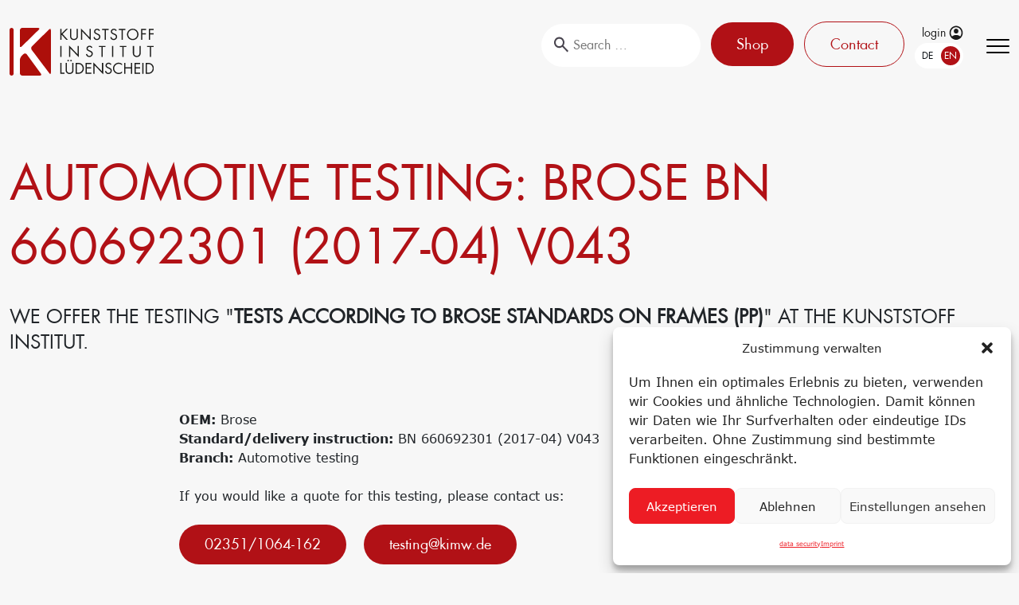

--- FILE ---
content_type: text/html; charset=UTF-8
request_url: https://kunststoff-institut.de/en/all-testing/tests-according-to-brose-standards-on-frames-pp-brose-bn-660692301-2017-04-v043/
body_size: 22451
content:
<head>
<meta name="description" content="We offer the testing 'Tests according to Brose standards on frames (PP)' in accordance with the standard BN 660692301 (2017-04) V043 at the Kunststoff Institut.">
<style id='global-styles-inline-css' type='text/css'>
:root{--wp--preset--aspect-ratio--square: 1;--wp--preset--aspect-ratio--4-3: 4/3;--wp--preset--aspect-ratio--3-4: 3/4;--wp--preset--aspect-ratio--3-2: 3/2;--wp--preset--aspect-ratio--2-3: 2/3;--wp--preset--aspect-ratio--16-9: 16/9;--wp--preset--aspect-ratio--9-16: 9/16;--wp--preset--color--black: #000000;--wp--preset--color--cyan-bluish-gray: #abb8c3;--wp--preset--color--white: #ffffff;--wp--preset--color--pale-pink: #f78da7;--wp--preset--color--vivid-red: #cf2e2e;--wp--preset--color--luminous-vivid-orange: #ff6900;--wp--preset--color--luminous-vivid-amber: #fcb900;--wp--preset--color--light-green-cyan: #7bdcb5;--wp--preset--color--vivid-green-cyan: #00d084;--wp--preset--color--pale-cyan-blue: #8ed1fc;--wp--preset--color--vivid-cyan-blue: #0693e3;--wp--preset--color--vivid-purple: #9b51e0;--wp--preset--gradient--vivid-cyan-blue-to-vivid-purple: linear-gradient(135deg,rgb(6,147,227) 0%,rgb(155,81,224) 100%);--wp--preset--gradient--light-green-cyan-to-vivid-green-cyan: linear-gradient(135deg,rgb(122,220,180) 0%,rgb(0,208,130) 100%);--wp--preset--gradient--luminous-vivid-amber-to-luminous-vivid-orange: linear-gradient(135deg,rgb(252,185,0) 0%,rgb(255,105,0) 100%);--wp--preset--gradient--luminous-vivid-orange-to-vivid-red: linear-gradient(135deg,rgb(255,105,0) 0%,rgb(207,46,46) 100%);--wp--preset--gradient--very-light-gray-to-cyan-bluish-gray: linear-gradient(135deg,rgb(238,238,238) 0%,rgb(169,184,195) 100%);--wp--preset--gradient--cool-to-warm-spectrum: linear-gradient(135deg,rgb(74,234,220) 0%,rgb(151,120,209) 20%,rgb(207,42,186) 40%,rgb(238,44,130) 60%,rgb(251,105,98) 80%,rgb(254,248,76) 100%);--wp--preset--gradient--blush-light-purple: linear-gradient(135deg,rgb(255,206,236) 0%,rgb(152,150,240) 100%);--wp--preset--gradient--blush-bordeaux: linear-gradient(135deg,rgb(254,205,165) 0%,rgb(254,45,45) 50%,rgb(107,0,62) 100%);--wp--preset--gradient--luminous-dusk: linear-gradient(135deg,rgb(255,203,112) 0%,rgb(199,81,192) 50%,rgb(65,88,208) 100%);--wp--preset--gradient--pale-ocean: linear-gradient(135deg,rgb(255,245,203) 0%,rgb(182,227,212) 50%,rgb(51,167,181) 100%);--wp--preset--gradient--electric-grass: linear-gradient(135deg,rgb(202,248,128) 0%,rgb(113,206,126) 100%);--wp--preset--gradient--midnight: linear-gradient(135deg,rgb(2,3,129) 0%,rgb(40,116,252) 100%);--wp--preset--font-size--small: 13px;--wp--preset--font-size--medium: 20px;--wp--preset--font-size--large: 36px;--wp--preset--font-size--x-large: 42px;--wp--preset--spacing--20: 0.44rem;--wp--preset--spacing--30: 0.67rem;--wp--preset--spacing--40: 1rem;--wp--preset--spacing--50: 1.5rem;--wp--preset--spacing--60: 2.25rem;--wp--preset--spacing--70: 3.38rem;--wp--preset--spacing--80: 5.06rem;--wp--preset--shadow--natural: 6px 6px 9px rgba(0, 0, 0, 0.2);--wp--preset--shadow--deep: 12px 12px 50px rgba(0, 0, 0, 0.4);--wp--preset--shadow--sharp: 6px 6px 0px rgba(0, 0, 0, 0.2);--wp--preset--shadow--outlined: 6px 6px 0px -3px rgb(255, 255, 255), 6px 6px rgb(0, 0, 0);--wp--preset--shadow--crisp: 6px 6px 0px rgb(0, 0, 0);}:where(.is-layout-flex){gap: 0.5em;}:where(.is-layout-grid){gap: 0.5em;}body .is-layout-flex{display: flex;}.is-layout-flex{flex-wrap: wrap;align-items: center;}.is-layout-flex > :is(*, div){margin: 0;}body .is-layout-grid{display: grid;}.is-layout-grid > :is(*, div){margin: 0;}:where(.wp-block-columns.is-layout-flex){gap: 2em;}:where(.wp-block-columns.is-layout-grid){gap: 2em;}:where(.wp-block-post-template.is-layout-flex){gap: 1.25em;}:where(.wp-block-post-template.is-layout-grid){gap: 1.25em;}.has-black-color{color: var(--wp--preset--color--black) !important;}.has-cyan-bluish-gray-color{color: var(--wp--preset--color--cyan-bluish-gray) !important;}.has-white-color{color: var(--wp--preset--color--white) !important;}.has-pale-pink-color{color: var(--wp--preset--color--pale-pink) !important;}.has-vivid-red-color{color: var(--wp--preset--color--vivid-red) !important;}.has-luminous-vivid-orange-color{color: var(--wp--preset--color--luminous-vivid-orange) !important;}.has-luminous-vivid-amber-color{color: var(--wp--preset--color--luminous-vivid-amber) !important;}.has-light-green-cyan-color{color: var(--wp--preset--color--light-green-cyan) !important;}.has-vivid-green-cyan-color{color: var(--wp--preset--color--vivid-green-cyan) !important;}.has-pale-cyan-blue-color{color: var(--wp--preset--color--pale-cyan-blue) !important;}.has-vivid-cyan-blue-color{color: var(--wp--preset--color--vivid-cyan-blue) !important;}.has-vivid-purple-color{color: var(--wp--preset--color--vivid-purple) !important;}.has-black-background-color{background-color: var(--wp--preset--color--black) !important;}.has-cyan-bluish-gray-background-color{background-color: var(--wp--preset--color--cyan-bluish-gray) !important;}.has-white-background-color{background-color: var(--wp--preset--color--white) !important;}.has-pale-pink-background-color{background-color: var(--wp--preset--color--pale-pink) !important;}.has-vivid-red-background-color{background-color: var(--wp--preset--color--vivid-red) !important;}.has-luminous-vivid-orange-background-color{background-color: var(--wp--preset--color--luminous-vivid-orange) !important;}.has-luminous-vivid-amber-background-color{background-color: var(--wp--preset--color--luminous-vivid-amber) !important;}.has-light-green-cyan-background-color{background-color: var(--wp--preset--color--light-green-cyan) !important;}.has-vivid-green-cyan-background-color{background-color: var(--wp--preset--color--vivid-green-cyan) !important;}.has-pale-cyan-blue-background-color{background-color: var(--wp--preset--color--pale-cyan-blue) !important;}.has-vivid-cyan-blue-background-color{background-color: var(--wp--preset--color--vivid-cyan-blue) !important;}.has-vivid-purple-background-color{background-color: var(--wp--preset--color--vivid-purple) !important;}.has-black-border-color{border-color: var(--wp--preset--color--black) !important;}.has-cyan-bluish-gray-border-color{border-color: var(--wp--preset--color--cyan-bluish-gray) !important;}.has-white-border-color{border-color: var(--wp--preset--color--white) !important;}.has-pale-pink-border-color{border-color: var(--wp--preset--color--pale-pink) !important;}.has-vivid-red-border-color{border-color: var(--wp--preset--color--vivid-red) !important;}.has-luminous-vivid-orange-border-color{border-color: var(--wp--preset--color--luminous-vivid-orange) !important;}.has-luminous-vivid-amber-border-color{border-color: var(--wp--preset--color--luminous-vivid-amber) !important;}.has-light-green-cyan-border-color{border-color: var(--wp--preset--color--light-green-cyan) !important;}.has-vivid-green-cyan-border-color{border-color: var(--wp--preset--color--vivid-green-cyan) !important;}.has-pale-cyan-blue-border-color{border-color: var(--wp--preset--color--pale-cyan-blue) !important;}.has-vivid-cyan-blue-border-color{border-color: var(--wp--preset--color--vivid-cyan-blue) !important;}.has-vivid-purple-border-color{border-color: var(--wp--preset--color--vivid-purple) !important;}.has-vivid-cyan-blue-to-vivid-purple-gradient-background{background: var(--wp--preset--gradient--vivid-cyan-blue-to-vivid-purple) !important;}.has-light-green-cyan-to-vivid-green-cyan-gradient-background{background: var(--wp--preset--gradient--light-green-cyan-to-vivid-green-cyan) !important;}.has-luminous-vivid-amber-to-luminous-vivid-orange-gradient-background{background: var(--wp--preset--gradient--luminous-vivid-amber-to-luminous-vivid-orange) !important;}.has-luminous-vivid-orange-to-vivid-red-gradient-background{background: var(--wp--preset--gradient--luminous-vivid-orange-to-vivid-red) !important;}.has-very-light-gray-to-cyan-bluish-gray-gradient-background{background: var(--wp--preset--gradient--very-light-gray-to-cyan-bluish-gray) !important;}.has-cool-to-warm-spectrum-gradient-background{background: var(--wp--preset--gradient--cool-to-warm-spectrum) !important;}.has-blush-light-purple-gradient-background{background: var(--wp--preset--gradient--blush-light-purple) !important;}.has-blush-bordeaux-gradient-background{background: var(--wp--preset--gradient--blush-bordeaux) !important;}.has-luminous-dusk-gradient-background{background: var(--wp--preset--gradient--luminous-dusk) !important;}.has-pale-ocean-gradient-background{background: var(--wp--preset--gradient--pale-ocean) !important;}.has-electric-grass-gradient-background{background: var(--wp--preset--gradient--electric-grass) !important;}.has-midnight-gradient-background{background: var(--wp--preset--gradient--midnight) !important;}.has-small-font-size{font-size: var(--wp--preset--font-size--small) !important;}.has-medium-font-size{font-size: var(--wp--preset--font-size--medium) !important;}.has-large-font-size{font-size: var(--wp--preset--font-size--large) !important;}.has-x-large-font-size{font-size: var(--wp--preset--font-size--x-large) !important;}
/*# sourceURL=global-styles-inline-css */
</style>
<style id="wpr-lazyload-bg-container"></style><style id="wpr-lazyload-bg-exclusion"></style>
<noscript>
<style id="wpr-lazyload-bg-nostyle">.chosen-container-single .chosen-single abbr{--wpr-bg-a0f4d132-c3cf-4f8d-a97c-2c0388dedd90: url('https://kunststoff-institut.de/wp-content/plugins/search-filter-pro/public/assets/css/chosen-sprite.png');}.chosen-container-single .chosen-single div b{--wpr-bg-77c0ff4a-f35a-4e24-a0b7-185d99b867eb: url('https://kunststoff-institut.de/wp-content/plugins/search-filter-pro/public/assets/css/chosen-sprite.png');}.chosen-container-single .chosen-search input[type=text]{--wpr-bg-c70259b0-5cc2-4b76-81db-2e78c19c9de7: url('https://kunststoff-institut.de/wp-content/plugins/search-filter-pro/public/assets/css/chosen-sprite.png');}.chosen-container-multi .chosen-choices li.search-choice .search-choice-close{--wpr-bg-c1b15943-55d5-4a92-899d-b73d96a92917: url('https://kunststoff-institut.de/wp-content/plugins/search-filter-pro/public/assets/css/chosen-sprite.png');}.chosen-rtl .chosen-search input[type=text]{--wpr-bg-f509e6e0-0a1a-42ba-aa8a-be9abaa426d0: url('https://kunststoff-institut.de/wp-content/plugins/search-filter-pro/public/assets/css/chosen-sprite.png');}.chosen-container .chosen-results-scroll-down span,.chosen-container .chosen-results-scroll-up span,.chosen-container-multi .chosen-choices .search-choice .search-choice-close,.chosen-container-single .chosen-search input[type=text],.chosen-container-single .chosen-single abbr,.chosen-container-single .chosen-single div b,.chosen-rtl .chosen-search input[type=text]{--wpr-bg-cdaafbfc-0609-437b-b05f-78e3e6cebeaa: url('https://kunststoff-institut.de/wp-content/plugins/search-filter-pro/public/assets/css/chosen-sprite@2x.png');}.ll-skin-melon .ui-datepicker .ui-datepicker-next span,.ll-skin-melon .ui-datepicker .ui-datepicker-prev span{--wpr-bg-db49250d-2deb-42b7-ab85-00bde25d1024: url('https://kunststoff-institut.de/wp-content/plugins/search-filter-pro/public/assets/img/ui-icons_ffffff_256x240.png');}.leaflet-control-layers-toggle{--wpr-bg-549075f1-eb70-4230-a4f7-6244b21b363c: url('https://kunststoff-institut.de/wp-content/themes/kimw/dist/416d91365b44e4b4f477.png');}.leaflet-retina .leaflet-control-layers-toggle{--wpr-bg-7a081c79-168b-4303-9e0c-605fc5060564: url('https://kunststoff-institut.de/wp-content/themes/kimw/dist/8f2c4d11474275fbc161.png');}.leaflet-default-icon-path{--wpr-bg-e83faa54-6606-44ac-83ea-ae0f96dbc234: url('https://kunststoff-institut.de/wp-content/themes/kimw/dist/2b3e1faf89f94a483539.png');}.login{--wpr-bg-429ff963-72e9-42a7-87cc-de879dedac64: url('https://kunststoff-institut.de/wp-content/themes/kimw/dist/be37af6c69bf430c6216.jpg');}</style>
</noscript>
<script type="application/javascript">const rocket_pairs = [{"selector":".chosen-container-single .chosen-single abbr","style":".chosen-container-single .chosen-single abbr{--wpr-bg-a0f4d132-c3cf-4f8d-a97c-2c0388dedd90: url('https:\/\/kunststoff-institut.de\/wp-content\/plugins\/search-filter-pro\/public\/assets\/css\/chosen-sprite.png');}","hash":"a0f4d132-c3cf-4f8d-a97c-2c0388dedd90","url":"https:\/\/kunststoff-institut.de\/wp-content\/plugins\/search-filter-pro\/public\/assets\/css\/chosen-sprite.png"},{"selector":".chosen-container-single .chosen-single div b","style":".chosen-container-single .chosen-single div b{--wpr-bg-77c0ff4a-f35a-4e24-a0b7-185d99b867eb: url('https:\/\/kunststoff-institut.de\/wp-content\/plugins\/search-filter-pro\/public\/assets\/css\/chosen-sprite.png');}","hash":"77c0ff4a-f35a-4e24-a0b7-185d99b867eb","url":"https:\/\/kunststoff-institut.de\/wp-content\/plugins\/search-filter-pro\/public\/assets\/css\/chosen-sprite.png"},{"selector":".chosen-container-single .chosen-search input[type=text]","style":".chosen-container-single .chosen-search input[type=text]{--wpr-bg-c70259b0-5cc2-4b76-81db-2e78c19c9de7: url('https:\/\/kunststoff-institut.de\/wp-content\/plugins\/search-filter-pro\/public\/assets\/css\/chosen-sprite.png');}","hash":"c70259b0-5cc2-4b76-81db-2e78c19c9de7","url":"https:\/\/kunststoff-institut.de\/wp-content\/plugins\/search-filter-pro\/public\/assets\/css\/chosen-sprite.png"},{"selector":".chosen-container-multi .chosen-choices li.search-choice .search-choice-close","style":".chosen-container-multi .chosen-choices li.search-choice .search-choice-close{--wpr-bg-c1b15943-55d5-4a92-899d-b73d96a92917: url('https:\/\/kunststoff-institut.de\/wp-content\/plugins\/search-filter-pro\/public\/assets\/css\/chosen-sprite.png');}","hash":"c1b15943-55d5-4a92-899d-b73d96a92917","url":"https:\/\/kunststoff-institut.de\/wp-content\/plugins\/search-filter-pro\/public\/assets\/css\/chosen-sprite.png"},{"selector":".chosen-rtl .chosen-search input[type=text]","style":".chosen-rtl .chosen-search input[type=text]{--wpr-bg-f509e6e0-0a1a-42ba-aa8a-be9abaa426d0: url('https:\/\/kunststoff-institut.de\/wp-content\/plugins\/search-filter-pro\/public\/assets\/css\/chosen-sprite.png');}","hash":"f509e6e0-0a1a-42ba-aa8a-be9abaa426d0","url":"https:\/\/kunststoff-institut.de\/wp-content\/plugins\/search-filter-pro\/public\/assets\/css\/chosen-sprite.png"},{"selector":".chosen-container .chosen-results-scroll-down span,.chosen-container .chosen-results-scroll-up span,.chosen-container-multi .chosen-choices .search-choice .search-choice-close,.chosen-container-single .chosen-search input[type=text],.chosen-container-single .chosen-single abbr,.chosen-container-single .chosen-single div b,.chosen-rtl .chosen-search input[type=text]","style":".chosen-container .chosen-results-scroll-down span,.chosen-container .chosen-results-scroll-up span,.chosen-container-multi .chosen-choices .search-choice .search-choice-close,.chosen-container-single .chosen-search input[type=text],.chosen-container-single .chosen-single abbr,.chosen-container-single .chosen-single div b,.chosen-rtl .chosen-search input[type=text]{--wpr-bg-cdaafbfc-0609-437b-b05f-78e3e6cebeaa: url('https:\/\/kunststoff-institut.de\/wp-content\/plugins\/search-filter-pro\/public\/assets\/css\/chosen-sprite@2x.png');}","hash":"cdaafbfc-0609-437b-b05f-78e3e6cebeaa","url":"https:\/\/kunststoff-institut.de\/wp-content\/plugins\/search-filter-pro\/public\/assets\/css\/chosen-sprite@2x.png"},{"selector":".ll-skin-melon .ui-datepicker .ui-datepicker-next span,.ll-skin-melon .ui-datepicker .ui-datepicker-prev span","style":".ll-skin-melon .ui-datepicker .ui-datepicker-next span,.ll-skin-melon .ui-datepicker .ui-datepicker-prev span{--wpr-bg-db49250d-2deb-42b7-ab85-00bde25d1024: url('https:\/\/kunststoff-institut.de\/wp-content\/plugins\/search-filter-pro\/public\/assets\/img\/ui-icons_ffffff_256x240.png');}","hash":"db49250d-2deb-42b7-ab85-00bde25d1024","url":"https:\/\/kunststoff-institut.de\/wp-content\/plugins\/search-filter-pro\/public\/assets\/img\/ui-icons_ffffff_256x240.png"},{"selector":".leaflet-control-layers-toggle","style":".leaflet-control-layers-toggle{--wpr-bg-549075f1-eb70-4230-a4f7-6244b21b363c: url('https:\/\/kunststoff-institut.de\/wp-content\/themes\/kimw\/dist\/416d91365b44e4b4f477.png');}","hash":"549075f1-eb70-4230-a4f7-6244b21b363c","url":"https:\/\/kunststoff-institut.de\/wp-content\/themes\/kimw\/dist\/416d91365b44e4b4f477.png"},{"selector":".leaflet-retina .leaflet-control-layers-toggle","style":".leaflet-retina .leaflet-control-layers-toggle{--wpr-bg-7a081c79-168b-4303-9e0c-605fc5060564: url('https:\/\/kunststoff-institut.de\/wp-content\/themes\/kimw\/dist\/8f2c4d11474275fbc161.png');}","hash":"7a081c79-168b-4303-9e0c-605fc5060564","url":"https:\/\/kunststoff-institut.de\/wp-content\/themes\/kimw\/dist\/8f2c4d11474275fbc161.png"},{"selector":".leaflet-default-icon-path","style":".leaflet-default-icon-path{--wpr-bg-e83faa54-6606-44ac-83ea-ae0f96dbc234: url('https:\/\/kunststoff-institut.de\/wp-content\/themes\/kimw\/dist\/2b3e1faf89f94a483539.png');}","hash":"e83faa54-6606-44ac-83ea-ae0f96dbc234","url":"https:\/\/kunststoff-institut.de\/wp-content\/themes\/kimw\/dist\/2b3e1faf89f94a483539.png"},{"selector":".login","style":".login{--wpr-bg-429ff963-72e9-42a7-87cc-de879dedac64: url('https:\/\/kunststoff-institut.de\/wp-content\/themes\/kimw\/dist\/be37af6c69bf430c6216.jpg');}","hash":"429ff963-72e9-42a7-87cc-de879dedac64","url":"https:\/\/kunststoff-institut.de\/wp-content\/themes\/kimw\/dist\/be37af6c69bf430c6216.jpg"}]; const rocket_excluded_pairs = [];</script><meta name="generator" content="WP Rocket 3.20.3" data-wpr-features="wpr_lazyload_css_bg_img wpr_lazyload_images wpr_image_dimensions wpr_preload_links wpr_desktop" /></head>
<!doctype html>
<html lang="en-US">
<head>
    <meta charset="utf-8">
    <meta name="viewport" content="width=device-width, initial-scale=1">
    <link rel="apple-touch-icon" sizes="57x57" href="https://kunststoff-institut.de/wp-content/themes/kimw/assets/img/fav/apple-icon-57x57.png">
	<link rel="apple-touch-icon" sizes="60x60" href="https://kunststoff-institut.de/wp-content/themes/kimw/assets/img/fav/apple-icon-60x60.png">
	<link rel="apple-touch-icon" sizes="72x72" href="https://kunststoff-institut.de/wp-content/themes/kimw/assets/img/fav/apple-icon-72x72.png">
	<link rel="apple-touch-icon" sizes="76x76" href="https://kunststoff-institut.de/wp-content/themes/kimw/assets/img/fav/apple-icon-76x76.png">
	<link rel="apple-touch-icon" sizes="114x114" href="https://kunststoff-institut.de/wp-content/themes/kimw/assets/img/fav/apple-icon-114x114.png">
	<link rel="apple-touch-icon" sizes="120x120" href="https://kunststoff-institut.de/wp-content/themes/kimw/assets/img/fav/apple-icon-120x120.png">
	<link rel="apple-touch-icon" sizes="144x144" href="https://kunststoff-institut.de/wp-content/themes/kimw/assets/img/fav/apple-icon-144x144.png">
	<link rel="apple-touch-icon" sizes="152x152" href="https://kunststoff-institut.de/wp-content/themes/kimw/assets/img/fav/apple-icon-152x152.png">
	<link rel="apple-touch-icon" sizes="180x180" href="https://kunststoff-institut.de/wp-content/themes/kimw/assets/img/fav/apple-icon-180x180.png">
	<link rel="icon" type="image/png" sizes="192x192"  href="https://kunststoff-institut.de/wp-content/themes/kimw/assets/img/fav/android-icon-192x192.png">
	<link rel="icon" type="image/png" sizes="32x32" href="https://kunststoff-institut.de/wp-content/themes/kimw/assets/img/fav/favicon-32x32.png">
	<link rel="icon" type="image/png" sizes="96x96" href="https://kunststoff-institut.de/wp-content/themes/kimw/assets/img/fav/favicon-96x96.png">
	<link rel="icon" type="image/png" sizes="16x16" href="https://kunststoff-institut.de/wp-content/themes/kimw/assets/img/fav/favicon-16x16.png">
	<meta name="msapplication-TileImage" content="https://kunststoff-institut.de/wp-content/themes/kimw/assets/img/fav/ms-icon-144x144.png">
    <meta name="theme-color" content="#ffffff">
    <meta name="format-detection" content="telephone=no">
    <script id="cleverForm-js-extra" type="text/javascript">
    var my_ajax_object = {"ajaxurl":"https:\/\/kunststoff-institut.de\/wp-admin\/admin-ajax.php"};
    </script>
    <meta name='robots' content='index, follow, max-image-preview:large, max-snippet:-1, max-video-preview:-1' />

	<!-- This site is optimized with the Yoast SEO plugin v26.7 - https://yoast.com/wordpress/plugins/seo/ -->
	<title>Tests according to Brose standards on frames (PP) Brose BN 660692301 (2017-04) V043 - Kunststoff Institut</title>
	<link rel="canonical" href="https://kunststoff-institut.de/en/all-testing/tests-according-to-brose-standards-on-frames-pp-brose-bn-660692301-2017-04-v043/" />
	<meta property="og:locale" content="en_US" />
	<meta property="og:type" content="article" />
	<meta property="og:title" content="Tests according to Brose standards on frames (PP) Brose BN 660692301 (2017-04) V043 - Kunststoff Institut" />
	<meta property="og:url" content="https://kunststoff-institut.de/en/all-testing/tests-according-to-brose-standards-on-frames-pp-brose-bn-660692301-2017-04-v043/" />
	<meta property="og:site_name" content="Kunststoff Institut" />
	<meta property="article:publisher" content="https://www.facebook.com/KIMW.GmbH/" />
	<meta property="og:image" content="https://kunststoff-institut.de/wp-content/uploads/2025/04/Ueber_uns_Header.jpg" />
	<meta property="og:image:width" content="2560" />
	<meta property="og:image:height" content="700" />
	<meta property="og:image:type" content="image/jpeg" />
	<meta name="twitter:card" content="summary_large_image" />
	<script type="application/ld+json" class="yoast-schema-graph">{"@context":"https://schema.org","@graph":[{"@type":"WebPage","@id":"https://kunststoff-institut.de/en/all-testing/tests-according-to-brose-standards-on-frames-pp-brose-bn-660692301-2017-04-v043/","url":"https://kunststoff-institut.de/en/all-testing/tests-according-to-brose-standards-on-frames-pp-brose-bn-660692301-2017-04-v043/","name":"Tests according to Brose standards on frames (PP) Brose BN 660692301 (2017-04) V043 - Kunststoff Institut","isPartOf":{"@id":"https://kunststoff-institut.de/en/#website"},"datePublished":"2025-05-21T12:47:04+00:00","breadcrumb":{"@id":"https://kunststoff-institut.de/en/all-testing/tests-according-to-brose-standards-on-frames-pp-brose-bn-660692301-2017-04-v043/#breadcrumb"},"inLanguage":"en-US","potentialAction":[{"@type":"ReadAction","target":["https://kunststoff-institut.de/en/all-testing/tests-according-to-brose-standards-on-frames-pp-brose-bn-660692301-2017-04-v043/"]}]},{"@type":"BreadcrumbList","@id":"https://kunststoff-institut.de/en/all-testing/tests-according-to-brose-standards-on-frames-pp-brose-bn-660692301-2017-04-v043/#breadcrumb","itemListElement":[{"@type":"ListItem","position":1,"name":"Startseite","item":"https://kunststoff-institut.de/en/"},{"@type":"ListItem","position":2,"name":"Tests according to Brose standards on frames (PP) Brose BN 660692301 (2017-04) V043"}]},{"@type":"WebSite","@id":"https://kunststoff-institut.de/en/#website","url":"https://kunststoff-institut.de/en/","name":"Kunststoff-Institut Lüdenscheid","description":"Strategischer Wegbegleiter für die Kunststoffindustrie","publisher":{"@id":"https://kunststoff-institut.de/en/#organization"},"alternateName":"KIMW","potentialAction":[{"@type":"SearchAction","target":{"@type":"EntryPoint","urlTemplate":"https://kunststoff-institut.de/en/?s={search_term_string}"},"query-input":{"@type":"PropertyValueSpecification","valueRequired":true,"valueName":"search_term_string"}}],"inLanguage":"en-US"},{"@type":"Organization","@id":"https://kunststoff-institut.de/en/#organization","name":"Kunststoff Institut","alternateName":"KIMW","url":"https://kunststoff-institut.de/en/","logo":{"@type":"ImageObject","inLanguage":"en-US","@id":"https://kunststoff-institut.de/en/#/schema/logo/image/","url":"https://kunststoff-institut.de/wp-content/uploads/2025/05/Logo-Schwarz.png","contentUrl":"https://kunststoff-institut.de/wp-content/uploads/2025/05/Logo-Schwarz.png","width":1000,"height":381,"caption":"Kunststoff Institut"},"image":{"@id":"https://kunststoff-institut.de/en/#/schema/logo/image/"},"sameAs":["https://www.facebook.com/KIMW.GmbH/","https://www.instagram.com/kimw_lued/","https://www.linkedin.com/company/kunststoff-institut-luedenscheid/","https://www.xing.com/pages/kunststoff-institutludenscheidgmbh"]}]}</script>
	<!-- / Yoast SEO plugin. -->


<link rel="alternate" title="oEmbed (JSON)" type="application/json+oembed" href="https://kunststoff-institut.de/en/wp-json/oembed/1.0/embed?url=https%3A%2F%2Fkunststoff-institut.de%2Fen%2Fall-testing%2Ftests-according-to-brose-standards-on-frames-pp-brose-bn-660692301-2017-04-v043%2F" />
<link rel="alternate" title="oEmbed (XML)" type="text/xml+oembed" href="https://kunststoff-institut.de/en/wp-json/oembed/1.0/embed?url=https%3A%2F%2Fkunststoff-institut.de%2Fen%2Fall-testing%2Ftests-according-to-brose-standards-on-frames-pp-brose-bn-660692301-2017-04-v043%2F&#038;format=xml" />
<style id='wp-img-auto-sizes-contain-inline-css' type='text/css'>
img:is([sizes=auto i],[sizes^="auto," i]){contain-intrinsic-size:3000px 1500px}
/*# sourceURL=wp-img-auto-sizes-contain-inline-css */
</style>
<style id='classic-theme-styles-inline-css' type='text/css'>
/*! This file is auto-generated */
.wp-block-button__link{color:#fff;background-color:#32373c;border-radius:9999px;box-shadow:none;text-decoration:none;padding:calc(.667em + 2px) calc(1.333em + 2px);font-size:1.125em}.wp-block-file__button{background:#32373c;color:#fff;text-decoration:none}
/*# sourceURL=/wp-includes/css/classic-themes.min.css */
</style>
<link rel='stylesheet' id='cmplz-general-css' href='https://kunststoff-institut.de/wp-content/plugins/complianz-gdpr/assets/css/cookieblocker.min.css?ver=1766039126'  media='all' />
<link rel='stylesheet' id='search-filter-plugin-styles-css' href='https://kunststoff-institut.de/wp-content/cache/background-css/1/kunststoff-institut.de/wp-content/plugins/search-filter-pro/public/assets/css/search-filter.min.css?ver=2.5.21&wpr_t=1768922633'  media='all' />
<link rel='stylesheet' id='app-css' href='https://kunststoff-institut.de/wp-content/cache/background-css/1/kunststoff-institut.de/wp-content/themes/kimw/dist/style.css?ver=2.1.4&wpr_t=1768922633'  media='all' />
<script  src="https://kunststoff-institut.de/wp-includes/js/jquery/jquery.min.js?ver=3.7.1" id="jquery-core-js"></script>
<script  src="https://kunststoff-institut.de/wp-includes/js/jquery/jquery-migrate.min.js?ver=3.4.1" id="jquery-migrate-js"></script>
<script type="text/javascript" id="cleverForm-js-extra">
/* <![CDATA[ */
var my_ajax_object = {"ajaxurl":"https://kunststoff-institut.de/wp-admin/admin-ajax.php"};
//# sourceURL=cleverForm-js-extra
/* ]]> */
</script>
<script  src="https://kunststoff-institut.de/wp-content/plugins/cleverelements-api/cleverForm.js?ver=6.9" id="cleverForm-js"></script>
<script type="text/javascript" id="wpml-cookie-js-extra">
/* <![CDATA[ */
var wpml_cookies = {"wp-wpml_current_language":{"value":"en","expires":1,"path":"/"}};
var wpml_cookies = {"wp-wpml_current_language":{"value":"en","expires":1,"path":"/"}};
//# sourceURL=wpml-cookie-js-extra
/* ]]> */
</script>
<script  src="https://kunststoff-institut.de/wp-content/plugins/sitepress-multilingual-cms/res/js/cookies/language-cookie.js?ver=486900" id="wpml-cookie-js" defer="defer" data-wp-strategy="defer"></script>
<script type="text/javascript" id="search-filter-plugin-build-js-extra">
/* <![CDATA[ */
var SF_LDATA = {"ajax_url":"https://kunststoff-institut.de/wp-admin/admin-ajax.php","home_url":"https://kunststoff-institut.de/en/","extensions":[]};
//# sourceURL=search-filter-plugin-build-js-extra
/* ]]> */
</script>
<script  src="https://kunststoff-institut.de/wp-content/plugins/search-filter-pro/public/assets/js/search-filter-build.min.js?ver=2.5.21" id="search-filter-plugin-build-js"></script>
<script  src="https://kunststoff-institut.de/wp-content/plugins/search-filter-pro/public/assets/js/chosen.jquery.min.js?ver=2.5.21" id="search-filter-plugin-chosen-js"></script>
<link rel="https://api.w.org/" href="https://kunststoff-institut.de/en/wp-json/" /><link rel="alternate" title="JSON" type="application/json" href="https://kunststoff-institut.de/en/wp-json/wp/v2/testing/5768" />
<link rel='shortlink' href='https://kunststoff-institut.de/en/?p=5768' />
<meta name="generator" content="WPML ver:4.8.6 stt:1,3;" />
			<style>.cmplz-hidden {
					display: none !important;
				}</style><meta property="og:type" content="article" /><meta property="og:url" content="https://kunststoff-institut.de/en/all-testing/tests-according-to-brose-standards-on-frames-pp-brose-bn-660692301-2017-04-v043/" /><meta property="og:title" content="Tests according to Brose standards on frames (PP) Brose BN 660692301 (2017-04) V043" /><meta property="og:image" content="https://kunststoff-institut.de/wp-content/themes/kimw/assets/img/logo.svg" /><meta property="og:description" content="" /><noscript><style id="rocket-lazyload-nojs-css">.rll-youtube-player, [data-lazy-src]{display:none !important;}</style></noscript>    <style>
        @font-face {
            font-family:"Futura";
            src:url("https://kunststoff-institut.de/wp-content/themes/kimw/assets/font/FuturaLT.woff2") format("woff2"),url("https://kunststoff-institut.de/wp-content/themes/kimw/assets/font/FuturaLT.woff") format("woff"),url("https://kunststoff-institut.de/wp-content/themes/kimw/assets/font/FuturaLT.otf") format("opentype");
            font-style:normal;font-weight:400;
        }
        @font-face {
            font-family:"Verdana";
            src:url("https://kunststoff-institut.de/wp-content/themes/kimw/assets/font/verdana-regular.woff2") format("woff2"),url("https://kunststoff-institut.de/wp-content/themes/kimw/assets/font/verdana-regular.woff") format("woff"),url("https://kunststoff-institut.de/wp-content/themes/kimw/assets/font/verdana-regular.otf") format("opentype");
            font-style:normal;font-weight:400;
        }
        @font-face {
            font-family:"Verdana";
            src:url("https://kunststoff-institut.de/wp-content/themes/kimw/assets/font/verdana-bold.woff2") format("woff2"),url("https://kunststoff-institut.de/wp-content/themes/kimw/assets/font/verdana-bold.woff") format("woff"),url("https://kunststoff-institut.de/wp-content/themes/kimw/assets/font/verdana-bold.otf") format("opentype");
            font-style:normal;font-weight:700;
        }
    </style>
<style id="wpr-lazyload-bg-container"></style><style id="wpr-lazyload-bg-exclusion"></style>
<noscript>
<style id="wpr-lazyload-bg-nostyle">.chosen-container-single .chosen-single abbr{--wpr-bg-a0f4d132-c3cf-4f8d-a97c-2c0388dedd90: url('https://kunststoff-institut.de/wp-content/plugins/search-filter-pro/public/assets/css/chosen-sprite.png');}.chosen-container-single .chosen-single div b{--wpr-bg-77c0ff4a-f35a-4e24-a0b7-185d99b867eb: url('https://kunststoff-institut.de/wp-content/plugins/search-filter-pro/public/assets/css/chosen-sprite.png');}.chosen-container-single .chosen-search input[type=text]{--wpr-bg-c70259b0-5cc2-4b76-81db-2e78c19c9de7: url('https://kunststoff-institut.de/wp-content/plugins/search-filter-pro/public/assets/css/chosen-sprite.png');}.chosen-container-multi .chosen-choices li.search-choice .search-choice-close{--wpr-bg-c1b15943-55d5-4a92-899d-b73d96a92917: url('https://kunststoff-institut.de/wp-content/plugins/search-filter-pro/public/assets/css/chosen-sprite.png');}.chosen-rtl .chosen-search input[type=text]{--wpr-bg-f509e6e0-0a1a-42ba-aa8a-be9abaa426d0: url('https://kunststoff-institut.de/wp-content/plugins/search-filter-pro/public/assets/css/chosen-sprite.png');}.chosen-container .chosen-results-scroll-down span,.chosen-container .chosen-results-scroll-up span,.chosen-container-multi .chosen-choices .search-choice .search-choice-close,.chosen-container-single .chosen-search input[type=text],.chosen-container-single .chosen-single abbr,.chosen-container-single .chosen-single div b,.chosen-rtl .chosen-search input[type=text]{--wpr-bg-cdaafbfc-0609-437b-b05f-78e3e6cebeaa: url('https://kunststoff-institut.de/wp-content/plugins/search-filter-pro/public/assets/css/chosen-sprite@2x.png');}.ll-skin-melon .ui-datepicker .ui-datepicker-next span,.ll-skin-melon .ui-datepicker .ui-datepicker-prev span{--wpr-bg-db49250d-2deb-42b7-ab85-00bde25d1024: url('https://kunststoff-institut.de/wp-content/plugins/search-filter-pro/public/assets/img/ui-icons_ffffff_256x240.png');}.leaflet-control-layers-toggle{--wpr-bg-549075f1-eb70-4230-a4f7-6244b21b363c: url('https://kunststoff-institut.de/wp-content/themes/kimw/dist/416d91365b44e4b4f477.png');}.leaflet-retina .leaflet-control-layers-toggle{--wpr-bg-7a081c79-168b-4303-9e0c-605fc5060564: url('https://kunststoff-institut.de/wp-content/themes/kimw/dist/8f2c4d11474275fbc161.png');}.leaflet-default-icon-path{--wpr-bg-e83faa54-6606-44ac-83ea-ae0f96dbc234: url('https://kunststoff-institut.de/wp-content/themes/kimw/dist/2b3e1faf89f94a483539.png');}.login{--wpr-bg-429ff963-72e9-42a7-87cc-de879dedac64: url('https://kunststoff-institut.de/wp-content/themes/kimw/dist/be37af6c69bf430c6216.jpg');}</style>
</noscript>
<script type="application/javascript">const rocket_pairs = [{"selector":".chosen-container-single .chosen-single abbr","style":".chosen-container-single .chosen-single abbr{--wpr-bg-a0f4d132-c3cf-4f8d-a97c-2c0388dedd90: url('https:\/\/kunststoff-institut.de\/wp-content\/plugins\/search-filter-pro\/public\/assets\/css\/chosen-sprite.png');}","hash":"a0f4d132-c3cf-4f8d-a97c-2c0388dedd90","url":"https:\/\/kunststoff-institut.de\/wp-content\/plugins\/search-filter-pro\/public\/assets\/css\/chosen-sprite.png"},{"selector":".chosen-container-single .chosen-single div b","style":".chosen-container-single .chosen-single div b{--wpr-bg-77c0ff4a-f35a-4e24-a0b7-185d99b867eb: url('https:\/\/kunststoff-institut.de\/wp-content\/plugins\/search-filter-pro\/public\/assets\/css\/chosen-sprite.png');}","hash":"77c0ff4a-f35a-4e24-a0b7-185d99b867eb","url":"https:\/\/kunststoff-institut.de\/wp-content\/plugins\/search-filter-pro\/public\/assets\/css\/chosen-sprite.png"},{"selector":".chosen-container-single .chosen-search input[type=text]","style":".chosen-container-single .chosen-search input[type=text]{--wpr-bg-c70259b0-5cc2-4b76-81db-2e78c19c9de7: url('https:\/\/kunststoff-institut.de\/wp-content\/plugins\/search-filter-pro\/public\/assets\/css\/chosen-sprite.png');}","hash":"c70259b0-5cc2-4b76-81db-2e78c19c9de7","url":"https:\/\/kunststoff-institut.de\/wp-content\/plugins\/search-filter-pro\/public\/assets\/css\/chosen-sprite.png"},{"selector":".chosen-container-multi .chosen-choices li.search-choice .search-choice-close","style":".chosen-container-multi .chosen-choices li.search-choice .search-choice-close{--wpr-bg-c1b15943-55d5-4a92-899d-b73d96a92917: url('https:\/\/kunststoff-institut.de\/wp-content\/plugins\/search-filter-pro\/public\/assets\/css\/chosen-sprite.png');}","hash":"c1b15943-55d5-4a92-899d-b73d96a92917","url":"https:\/\/kunststoff-institut.de\/wp-content\/plugins\/search-filter-pro\/public\/assets\/css\/chosen-sprite.png"},{"selector":".chosen-rtl .chosen-search input[type=text]","style":".chosen-rtl .chosen-search input[type=text]{--wpr-bg-f509e6e0-0a1a-42ba-aa8a-be9abaa426d0: url('https:\/\/kunststoff-institut.de\/wp-content\/plugins\/search-filter-pro\/public\/assets\/css\/chosen-sprite.png');}","hash":"f509e6e0-0a1a-42ba-aa8a-be9abaa426d0","url":"https:\/\/kunststoff-institut.de\/wp-content\/plugins\/search-filter-pro\/public\/assets\/css\/chosen-sprite.png"},{"selector":".chosen-container .chosen-results-scroll-down span,.chosen-container .chosen-results-scroll-up span,.chosen-container-multi .chosen-choices .search-choice .search-choice-close,.chosen-container-single .chosen-search input[type=text],.chosen-container-single .chosen-single abbr,.chosen-container-single .chosen-single div b,.chosen-rtl .chosen-search input[type=text]","style":".chosen-container .chosen-results-scroll-down span,.chosen-container .chosen-results-scroll-up span,.chosen-container-multi .chosen-choices .search-choice .search-choice-close,.chosen-container-single .chosen-search input[type=text],.chosen-container-single .chosen-single abbr,.chosen-container-single .chosen-single div b,.chosen-rtl .chosen-search input[type=text]{--wpr-bg-cdaafbfc-0609-437b-b05f-78e3e6cebeaa: url('https:\/\/kunststoff-institut.de\/wp-content\/plugins\/search-filter-pro\/public\/assets\/css\/chosen-sprite@2x.png');}","hash":"cdaafbfc-0609-437b-b05f-78e3e6cebeaa","url":"https:\/\/kunststoff-institut.de\/wp-content\/plugins\/search-filter-pro\/public\/assets\/css\/chosen-sprite@2x.png"},{"selector":".ll-skin-melon .ui-datepicker .ui-datepicker-next span,.ll-skin-melon .ui-datepicker .ui-datepicker-prev span","style":".ll-skin-melon .ui-datepicker .ui-datepicker-next span,.ll-skin-melon .ui-datepicker .ui-datepicker-prev span{--wpr-bg-db49250d-2deb-42b7-ab85-00bde25d1024: url('https:\/\/kunststoff-institut.de\/wp-content\/plugins\/search-filter-pro\/public\/assets\/img\/ui-icons_ffffff_256x240.png');}","hash":"db49250d-2deb-42b7-ab85-00bde25d1024","url":"https:\/\/kunststoff-institut.de\/wp-content\/plugins\/search-filter-pro\/public\/assets\/img\/ui-icons_ffffff_256x240.png"},{"selector":".leaflet-control-layers-toggle","style":".leaflet-control-layers-toggle{--wpr-bg-549075f1-eb70-4230-a4f7-6244b21b363c: url('https:\/\/kunststoff-institut.de\/wp-content\/themes\/kimw\/dist\/416d91365b44e4b4f477.png');}","hash":"549075f1-eb70-4230-a4f7-6244b21b363c","url":"https:\/\/kunststoff-institut.de\/wp-content\/themes\/kimw\/dist\/416d91365b44e4b4f477.png"},{"selector":".leaflet-retina .leaflet-control-layers-toggle","style":".leaflet-retina .leaflet-control-layers-toggle{--wpr-bg-7a081c79-168b-4303-9e0c-605fc5060564: url('https:\/\/kunststoff-institut.de\/wp-content\/themes\/kimw\/dist\/8f2c4d11474275fbc161.png');}","hash":"7a081c79-168b-4303-9e0c-605fc5060564","url":"https:\/\/kunststoff-institut.de\/wp-content\/themes\/kimw\/dist\/8f2c4d11474275fbc161.png"},{"selector":".leaflet-default-icon-path","style":".leaflet-default-icon-path{--wpr-bg-e83faa54-6606-44ac-83ea-ae0f96dbc234: url('https:\/\/kunststoff-institut.de\/wp-content\/themes\/kimw\/dist\/2b3e1faf89f94a483539.png');}","hash":"e83faa54-6606-44ac-83ea-ae0f96dbc234","url":"https:\/\/kunststoff-institut.de\/wp-content\/themes\/kimw\/dist\/2b3e1faf89f94a483539.png"},{"selector":".login","style":".login{--wpr-bg-429ff963-72e9-42a7-87cc-de879dedac64: url('https:\/\/kunststoff-institut.de\/wp-content\/themes\/kimw\/dist\/be37af6c69bf430c6216.jpg');}","hash":"429ff963-72e9-42a7-87cc-de879dedac64","url":"https:\/\/kunststoff-institut.de\/wp-content\/themes\/kimw\/dist\/be37af6c69bf430c6216.jpg"}]; const rocket_excluded_pairs = [];</script></head>
<body data-cmplz=1 class="wp-singular testing-template-default single single-testing postid-5768 wp-theme-kimw">
<header data-rocket-location-hash="8ba14e16cbec0803160907f00590512e" id="header top">
    <div data-rocket-location-hash="6005da2017e5fd3302f88d75d9af55c2" class="container">
        <div data-rocket-location-hash="8cf8b233c168af269a213b6e05d249f9" class="row">
            <div class="col">
                <img width="7300" height="2424" id="logo" src="data:image/svg+xml,%3Csvg%20xmlns='http://www.w3.org/2000/svg'%20viewBox='0%200%207300%202424'%3E%3C/svg%3E" alt="KIMW-Logo" onclick="location.href='https://kunststoff-institut.de/en/'" data-lazy-src="https://kunststoff-institut.de/wp-content/themes/kimw/assets/img/kimw-logo-typo-web.svg"><noscript><img width="7300" height="2424" id="logo" src="https://kunststoff-institut.de/wp-content/themes/kimw/assets/img/kimw-logo-typo-web.svg" alt="KIMW-Logo" onclick="location.href='https://kunststoff-institut.de/en/'"></noscript>
                <div id="header__menu">
                    <ul id="menu-hauptmenue-englisch" class="header__navigation__list"><li id="menu-item-7178" class="menu-item menu-item-type-post_type menu-item-object-page menu-item-home menu-item-7178 navigation__list__item"><a href="https://kunststoff-institut.de/en/">Home</a></li>
<li id="menu-item-7179" class="menu-item menu-item-type-custom menu-item-object-custom menu-item-7179 navigation__list__item"><a href="#">Services</a></li>
<li id="menu-item-7184" class="menu-item menu-item-type-post_type menu-item-object-page menu-item-7184 navigation__list__item"><a href="https://kunststoff-institut.de/en/about-us/">About us</a></li>
<li id="menu-item-7185" class="menu-item menu-item-type-post_type menu-item-object-page menu-item-7185 navigation__list__item"><a href="https://kunststoff-institut.de/en/media/">Media</a></li>
</ul>                    <svg id="menu-active" width="33" height="4" viewBox="0 0 33 4" fill="none" xmlns="http://www.w3.org/2000/svg">
                        <path d="M0 3.92753C0 2.18557 1.41213 0.773438 3.15409 0.773438H29.8459C31.5879 0.773438 33 2.18557 33 3.92753H0Z" fill="#ED1C24"/>
                    </svg>
                    <svg id="menu-hover" width="33" height="4" viewBox="0 0 33 4" fill="none" xmlns="http://www.w3.org/2000/svg">
                        <path d="M0 3.92753C0 2.18557 1.41213 0.773438 3.15409 0.773438H29.8459C31.5879 0.773438 33 2.18557 33 3.92753V3.92753H0V3.92753Z" fill="#707070"/>
                    </svg>
                    <script>
                    document.addEventListener("DOMContentLoaded", function () {
                        const items = document.querySelectorAll(".navigation__list__item");
                        items.forEach((item, index) => {
                        setTimeout(() => {
                            item.style.opacity = 1;
                            item.style.transform = "translateY(0)";
                        }, index * 200 + 200); // gestaffelte Verzögerung
                        });
                    });
                    </script>
                </div>
                <div class="header__right">
                    <form data-sf-form-id='8784' data-is-rtl='0' data-maintain-state='' data-results-url='?' data-ajax-url='?sf_data=results' data-ajax-form-url='https://kunststoff-institut.de/en/?sfid=8784&amp;sf_action=get_data&amp;sf_data=form' data-display-result-method='custom' data-use-history-api='1' data-template-loaded='0' data-lang-code='en' data-ajax='1' data-ajax-data-type='html' data-ajax-links-selector='.pagination a' data-ajax-target='#results' data-ajax-pagination-type='normal' data-update-ajax-url='1' data-only-results-ajax='0' data-scroll-to-pos='0' data-init-paged='1' data-auto-update='1' action='?' method='post' class='searchandfilter' id='search-filter-form-8784' autocomplete='off' data-instance-count='1'><ul><li class="sf-field-search" data-sf-field-name="search" data-sf-field-type="search" data-sf-field-input-type="">		<label>
				   <input placeholder="Search …" name="_sf_search[]" class="sf-input-text" type="text" value="" title=""></label>		</li></ul></form>                    <script>
                    document.addEventListener("DOMContentLoaded", function () {
                        const params = new URLSearchParams(window.location.search);
                        if ([...params].some(([key]) => key.startsWith('_sf_'))) {
                            const body = document.querySelector("body");
                            if (body) body.classList.add("search-active");
                        }
                    });
                    document.addEventListener('DOMContentLoaded', function () {
                    if (window.innerWidth <= 576) {
                        const input = document.querySelector('.sf-input-text');
                        const logo = document.getElementById('controlpanel');
                        if (input && logo) {
                        // Bei Touch auf Input: erweitern und Logo ausblenden
                        input.addEventListener('touchstart', function (e) {
                            input.style.width = '100%';
                            logo.style.display = 'none';
                            e.stopPropagation(); // Verhindert, dass das touchstart-Event das document erreicht
                        });
                        // Bei Touch irgendwo sonst: zurücksetzen
                        document.addEventListener('touchstart', function (e) {
                            if (!e.target.closest('.sf-input-text')) {
                            input.style.width = '32px';
                            logo.style.display = '';
                            input.blur();
                            }
                        });
                        }
                    }
                    });
                    document.addEventListener('DOMContentLoaded', function () {
                    const closeBtn = document.getElementById('search-close');
                    if (closeBtn) {
                        closeBtn.addEventListener('click', function () {
                        const path = window.location.pathname + window.location.hash;
                        window.location.href = path;
                        });
                    }
                    });
                    </script>
                    <a class="button" href="https://kimw.shop/de" target="_blank">Shop</a>
                    <a class="button light" href="https://kunststoff-institut.de/en/contact">Contact</a>
                    <div id="controlpanel">
                        <a id="loginlink" href="https://login.kunststoff-institut.de/inhalte/benutzer_login.php?sprache=de" target="_blank">
                            login
                            <svg width="18" height="19" viewBox="0 0 18 19" fill="none" xmlns="http://www.w3.org/2000/svg">
                                <path d="M3.87533 13.7297C4.58366 13.1602 5.37533 12.7112 6.25033 12.3826C7.12533 12.054 8.04199 11.8898 9.00033 11.8898C9.95866 11.8898 10.8753 12.054 11.7503 12.3826C12.6253 12.7112 13.417 13.1602 14.1253 13.7297C14.6114 13.131 14.9899 12.452 15.2607 11.6926C15.5316 10.9333 15.667 10.1229 15.667 9.26136C15.667 7.31926 15.0177 5.66555 13.7191 4.30024C12.4205 2.93493 10.8475 2.25227 9.00033 2.25227C7.1531 2.25227 5.58019 2.93493 4.28158 4.30024C2.98296 5.66555 2.33366 7.31926 2.33366 9.26136C2.33366 10.1229 2.46908 10.9333 2.73991 11.6926C3.01074 12.452 3.38921 13.131 3.87533 13.7297ZM9.00033 10.1375C8.18088 10.1375 7.48991 9.8418 6.92741 9.25041C6.36491 8.65902 6.08366 7.93256 6.08366 7.07102C6.08366 6.20949 6.36491 5.48303 6.92741 4.89163C7.48991 4.30024 8.18088 4.00455 9.00033 4.00455C9.81977 4.00455 10.5107 4.30024 11.0732 4.89163C11.6357 5.48303 11.917 6.20949 11.917 7.07102C11.917 7.93256 11.6357 8.65902 11.0732 9.25041C10.5107 9.8418 9.81977 10.1375 9.00033 10.1375ZM9.00033 18.0227C7.84755 18.0227 6.76421 17.7927 5.75033 17.3328C4.73644 16.8728 3.85449 16.2486 3.10449 15.46C2.35449 14.6715 1.76074 13.7443 1.32324 12.6783C0.885742 11.6123 0.666992 10.4734 0.666992 9.26136C0.666992 8.04937 0.885742 6.9104 1.32324 5.84443C1.76074 4.77847 2.35449 3.85122 3.10449 3.0627C3.85449 2.27418 4.73644 1.64993 5.75033 1.18996C6.76421 0.729986 7.84755 0.5 9.00033 0.5C10.1531 0.5 11.2364 0.729986 12.2503 1.18996C13.2642 1.64993 14.1462 2.27418 14.8962 3.0627C15.6462 3.85122 16.2399 4.77847 16.6774 5.84443C17.1149 6.9104 17.3337 8.04937 17.3337 9.26136C17.3337 10.4734 17.1149 11.6123 16.6774 12.6783C16.2399 13.7443 15.6462 14.6715 14.8962 15.46C14.1462 16.2486 13.2642 16.8728 12.2503 17.3328C11.2364 17.7927 10.1531 18.0227 9.00033 18.0227Z" fill="#1A1A1A"></path>
                            </svg>
                        </a>
                                                <div id="languageswitch"><a href="https://kunststoff-institut.de/">DE</a> <a href="https://kunststoff-institut.de/en/all-testing/tests-according-to-brose-standards-on-frames-pp-brose-bn-660692301-2017-04-v043/" class="active">EN</a> </div>                        
                    </div>
                    <a id="menu-toggle" class="menu-toggle">
                        <span class="menu-toggle-bar menu-toggle-bar--top"></span>
                        <span class="menu-toggle-bar menu-toggle-bar--middle"></span>
                        <span class="menu-toggle-bar menu-toggle-bar--bottom"></span>
                    </a>
                </div>
            </div>
        </div>
    </div>
    <div data-rocket-location-hash="2809089845fa5ed80962f2dbef026833" class="header__submenu">
        <ul id="menu-submenu-englisch" class="header__sub__navigation__list"><li id="menu-item-8575" class="menu-item menu-item-type-custom menu-item-object-custom menu-item-has-children menu-item-8575"><a href="#">Technical developments</a>
<ul class="sub-menu">
	<li id="menu-item-7908" class="menu-item menu-item-type-post_type menu-item-object-page menu-item-7908"><a href="https://kunststoff-institut.de/en/services/surface-technology/">Surface technology</a></li>
	<li id="menu-item-7190" class="menu-item menu-item-type-post_type menu-item-object-page menu-item-7190"><a href="https://kunststoff-institut.de/en/services/new-materials/">New materials</a></li>
	<li id="menu-item-7189" class="menu-item menu-item-type-post_type menu-item-object-page menu-item-7189"><a href="https://kunststoff-institut.de/en/services/application-engineering/">Application engineering</a></li>
	<li id="menu-item-8525" class="menu-item menu-item-type-post_type menu-item-object-page menu-item-8525"><a href="https://kunststoff-institut.de/en/services/current-joint-projects/">Current joint projects</a></li>
</ul>
</li>
<li id="menu-item-7188" class="menu-item menu-item-type-post_type menu-item-object-page menu-item-has-children menu-item-7188"><a href="https://kunststoff-institut.de/en/services/testing/">Testing</a>
<ul class="sub-menu">
	<li id="menu-item-8519" class="menu-item menu-item-type-post_type menu-item-object-page menu-item-8519"><a href="https://kunststoff-institut.de/en/services/automotive-and-material-testing/">Automotive- and Material-Testing</a></li>
	<li id="menu-item-8520" class="menu-item menu-item-type-post_type menu-item-object-page menu-item-8520"><a href="https://kunststoff-institut.de/en/services/material-and-damage-analysis/">Material &#038; damage analysis</a></li>
	<li id="menu-item-7899" class="menu-item menu-item-type-post_type menu-item-object-page menu-item-7899"><a href="https://kunststoff-institut.de/en/services/recycling/">Recycling</a></li>
	<li id="menu-item-8198" class="menu-item menu-item-type-post_type menu-item-object-page menu-item-8198"><a href="https://kunststoff-institut.de/en/services/material-databases/">Material databases</a></li>
	<li id="menu-item-8197" class="menu-item menu-item-type-post_type menu-item-object-page menu-item-8197"><a href="https://kunststoff-institut.de/en/services/interlaboratory-tests/">Interlaboratory tests</a></li>
</ul>
</li>
<li id="menu-item-8620" class="menu-item menu-item-type-custom menu-item-object-custom menu-item-has-children menu-item-8620"><a href="#">Education &#038; Training</a>
<ul class="sub-menu">
	<li id="menu-item-8196" class="menu-item menu-item-type-post_type menu-item-object-page menu-item-8196"><a href="https://kunststoff-institut.de/en/services/our-portfolio/">Our portfolio</a></li>
	<li id="menu-item-7187" class="menu-item menu-item-type-post_type menu-item-object-page menu-item-7187"><a href="https://kunststoff-institut.de/en/services/company-trainings/">Company trainings</a></li>
	<li id="menu-item-8250" class="menu-item menu-item-type-post_type menu-item-object-page menu-item-8250"><a href="https://kunststoff-institut.de/en/services/upcoming-events/">Upcoming events</a></li>
	<li id="menu-item-8621" class="menu-item menu-item-type-custom menu-item-object-custom menu-item-8621"><a target="_blank" href="https://kimw.shop/en/content/19-education-and-training">Seminars</a></li>
</ul>
</li>
<li id="menu-item-8517" class="menu-item menu-item-type-post_type menu-item-object-page menu-item-has-children menu-item-8517"><a href="https://kunststoff-institut.de/en/services/research/">Research</a>
<ul class="sub-menu">
	<li id="menu-item-8195" class="menu-item menu-item-type-post_type menu-item-object-page menu-item-8195"><a href="https://kunststoff-institut.de/en/services/get-funding-for-projects/">Get funding for projects</a></li>
	<li id="menu-item-7962" class="menu-item menu-item-type-post_type menu-item-object-page menu-item-7962"><a href="https://kunststoff-institut.de/en/services/research-infrastructure/">Research infrastructure</a></li>
	<li id="menu-item-8521" class="menu-item menu-item-type-post_type menu-item-object-page menu-item-8521"><a href="https://kunststoff-institut.de/en/services/research-focus/">Research focus</a></li>
	<li id="menu-item-8193" class="menu-item menu-item-type-post_type menu-item-object-page menu-item-8193"><a href="https://kunststoff-institut.de/en/services/research-projects/">Research projects</a></li>
	<li id="menu-item-8192" class="menu-item menu-item-type-post_type menu-item-object-page menu-item-8192"><a href="https://kunststoff-institut.de/en/services/precursor/">Precursor</a></li>
</ul>
</li>
<li id="menu-item-8518" class="menu-item menu-item-type-post_type menu-item-object-page menu-item-has-children menu-item-8518"><a href="https://kunststoff-institut.de/en/services/management/">Management</a>
<ul class="sub-menu">
	<li id="menu-item-8191" class="menu-item menu-item-type-post_type menu-item-object-page menu-item-8191"><a href="https://kunststoff-institut.de/en/services/management/traegergesellschaft-e-v/">Traegergesellschaft e.V.</a></li>
	<li id="menu-item-8523" class="menu-item menu-item-type-post_type menu-item-object-page menu-item-8523"><a href="https://kunststoff-institut.de/en/services/management/consulting-strategy-transformation-implementation/">Consulting: Strategy, transformation, implementation</a></li>
	<li id="menu-item-8524" class="menu-item menu-item-type-post_type menu-item-object-page menu-item-8524"><a href="https://kunststoff-institut.de/en/services/management/innovation-networks/">Innovation Networks</a></li>
	<li id="menu-item-7957" class="menu-item menu-item-type-post_type menu-item-object-page menu-item-7957"><a href="https://kunststoff-institut.de/en/services/management/internationalization/">Internationalization</a></li>
	<li id="menu-item-7956" class="menu-item menu-item-type-post_type menu-item-object-page menu-item-7956"><a href="https://kunststoff-institut.de/en/services/management/k-branche-de/">k-branche.de</a></li>
</ul>
</li>
<li id="menu-item-8576" class="menu-item menu-item-type-custom menu-item-object-custom menu-item-has-children menu-item-8576"><a href="#">Sustainability</a>
<ul class="sub-menu">
	<li id="menu-item-8205" class="menu-item menu-item-type-post_type menu-item-object-page menu-item-8205"><a href="https://kunststoff-institut.de/en/sustainability/circular-economy-ecodesign/">Circular Economy &#038; EcoDesign</a></li>
	<li id="menu-item-8227" class="menu-item menu-item-type-post_type menu-item-object-page menu-item-8227"><a href="https://kunststoff-institut.de/en/sustainability/pcf-product-portfolio/">PCF, Product &amp; Portfolio</a></li>
	<li id="menu-item-8215" class="menu-item menu-item-type-post_type menu-item-object-page menu-item-8215"><a href="https://kunststoff-institut.de/en/sustainability/double-materiality-kpi-and-strategies/">Double materiality, KPIs, and strategies</a></li>
	<li id="menu-item-8209" class="menu-item menu-item-type-post_type menu-item-object-page menu-item-8209"><a href="https://kunststoff-institut.de/en/sustainability/corporate-carbon-footprint-ccf/">Corporate Carbon Footprint (CCF)</a></li>
	<li id="menu-item-8219" class="menu-item menu-item-type-post_type menu-item-object-page menu-item-8219"><a href="https://kunststoff-institut.de/en/sustainability/environmental-product-declaration-epd/">Environmental Product Declaration (EPD)</a></li>
</ul>
</li>
</ul>        <div data-rocket-location-hash="cc3cf19529791ad7234693aa9bcf9f7a" id="placeholder"></div>
                                                <img width="1280" height="720" src="data:image/svg+xml,%3Csvg%20xmlns='http://www.w3.org/2000/svg'%20viewBox='0%200%201280%20720'%3E%3C/svg%3E" class="active" alt="Menüeintrag 0" decoding="async" fetchpriority="high" data-lazy-srcset="https://kunststoff-institut.de/wp-content/uploads/2025/05/01-technische-Entwicklung.jpg 1280w, https://kunststoff-institut.de/wp-content/uploads/2025/05/01-technische-Entwicklung-300x169.jpg 300w, https://kunststoff-institut.de/wp-content/uploads/2025/05/01-technische-Entwicklung-1024x576.jpg 1024w, https://kunststoff-institut.de/wp-content/uploads/2025/05/01-technische-Entwicklung-768x432.jpg 768w" data-lazy-sizes="(max-width: 1280px) 100vw, 1280px" data-lazy-src="https://kunststoff-institut.de/wp-content/uploads/2025/05/01-technische-Entwicklung.jpg" /><noscript><img width="1280" height="720" src="https://kunststoff-institut.de/wp-content/uploads/2025/05/01-technische-Entwicklung.jpg" class="active" alt="Menüeintrag 0" decoding="async" fetchpriority="high" srcset="https://kunststoff-institut.de/wp-content/uploads/2025/05/01-technische-Entwicklung.jpg 1280w, https://kunststoff-institut.de/wp-content/uploads/2025/05/01-technische-Entwicklung-300x169.jpg 300w, https://kunststoff-institut.de/wp-content/uploads/2025/05/01-technische-Entwicklung-1024x576.jpg 1024w, https://kunststoff-institut.de/wp-content/uploads/2025/05/01-technische-Entwicklung-768x432.jpg 768w" sizes="(max-width: 1280px) 100vw, 1280px" loading="lazy" /></noscript>                                            <img width="1280" height="720" src="data:image/svg+xml,%3Csvg%20xmlns='http://www.w3.org/2000/svg'%20viewBox='0%200%201280%20720'%3E%3C/svg%3E" class="" alt="Menüeintrag 1" decoding="async" data-lazy-srcset="https://kunststoff-institut.de/wp-content/uploads/2025/05/02-pruefung.jpg 1280w, https://kunststoff-institut.de/wp-content/uploads/2025/05/02-pruefung-300x169.jpg 300w, https://kunststoff-institut.de/wp-content/uploads/2025/05/02-pruefung-1024x576.jpg 1024w, https://kunststoff-institut.de/wp-content/uploads/2025/05/02-pruefung-768x432.jpg 768w" data-lazy-sizes="(max-width: 1280px) 100vw, 1280px" data-lazy-src="https://kunststoff-institut.de/wp-content/uploads/2025/05/02-pruefung.jpg" /><noscript><img width="1280" height="720" src="https://kunststoff-institut.de/wp-content/uploads/2025/05/02-pruefung.jpg" class="" alt="Menüeintrag 1" decoding="async" srcset="https://kunststoff-institut.de/wp-content/uploads/2025/05/02-pruefung.jpg 1280w, https://kunststoff-institut.de/wp-content/uploads/2025/05/02-pruefung-300x169.jpg 300w, https://kunststoff-institut.de/wp-content/uploads/2025/05/02-pruefung-1024x576.jpg 1024w, https://kunststoff-institut.de/wp-content/uploads/2025/05/02-pruefung-768x432.jpg 768w" sizes="(max-width: 1280px) 100vw, 1280px" loading="lazy" /></noscript>                                            <img width="1280" height="720" src="data:image/svg+xml,%3Csvg%20xmlns='http://www.w3.org/2000/svg'%20viewBox='0%200%201280%20720'%3E%3C/svg%3E" class="" alt="Menüeintrag 2" decoding="async" data-lazy-srcset="https://kunststoff-institut.de/wp-content/uploads/2025/05/03-Aus-Und-Weiterbildung-3.jpg 1280w, https://kunststoff-institut.de/wp-content/uploads/2025/05/03-Aus-Und-Weiterbildung-3-300x169.jpg 300w, https://kunststoff-institut.de/wp-content/uploads/2025/05/03-Aus-Und-Weiterbildung-3-1024x576.jpg 1024w, https://kunststoff-institut.de/wp-content/uploads/2025/05/03-Aus-Und-Weiterbildung-3-768x432.jpg 768w" data-lazy-sizes="(max-width: 1280px) 100vw, 1280px" data-lazy-src="https://kunststoff-institut.de/wp-content/uploads/2025/05/03-Aus-Und-Weiterbildung-3.jpg" /><noscript><img width="1280" height="720" src="https://kunststoff-institut.de/wp-content/uploads/2025/05/03-Aus-Und-Weiterbildung-3.jpg" class="" alt="Menüeintrag 2" decoding="async" srcset="https://kunststoff-institut.de/wp-content/uploads/2025/05/03-Aus-Und-Weiterbildung-3.jpg 1280w, https://kunststoff-institut.de/wp-content/uploads/2025/05/03-Aus-Und-Weiterbildung-3-300x169.jpg 300w, https://kunststoff-institut.de/wp-content/uploads/2025/05/03-Aus-Und-Weiterbildung-3-1024x576.jpg 1024w, https://kunststoff-institut.de/wp-content/uploads/2025/05/03-Aus-Und-Weiterbildung-3-768x432.jpg 768w" sizes="(max-width: 1280px) 100vw, 1280px" loading="lazy" /></noscript>                                            <img width="1280" height="720" src="data:image/svg+xml,%3Csvg%20xmlns='http://www.w3.org/2000/svg'%20viewBox='0%200%201280%20720'%3E%3C/svg%3E" class="" alt="Menüeintrag 3" decoding="async" data-lazy-srcset="https://kunststoff-institut.de/wp-content/uploads/2025/05/04-forschung.jpg 1280w, https://kunststoff-institut.de/wp-content/uploads/2025/05/04-forschung-300x169.jpg 300w, https://kunststoff-institut.de/wp-content/uploads/2025/05/04-forschung-1024x576.jpg 1024w, https://kunststoff-institut.de/wp-content/uploads/2025/05/04-forschung-768x432.jpg 768w" data-lazy-sizes="(max-width: 1280px) 100vw, 1280px" data-lazy-src="https://kunststoff-institut.de/wp-content/uploads/2025/05/04-forschung.jpg" /><noscript><img width="1280" height="720" src="https://kunststoff-institut.de/wp-content/uploads/2025/05/04-forschung.jpg" class="" alt="Menüeintrag 3" decoding="async" srcset="https://kunststoff-institut.de/wp-content/uploads/2025/05/04-forschung.jpg 1280w, https://kunststoff-institut.de/wp-content/uploads/2025/05/04-forschung-300x169.jpg 300w, https://kunststoff-institut.de/wp-content/uploads/2025/05/04-forschung-1024x576.jpg 1024w, https://kunststoff-institut.de/wp-content/uploads/2025/05/04-forschung-768x432.jpg 768w" sizes="(max-width: 1280px) 100vw, 1280px" loading="lazy" /></noscript>                                            <img width="2560" height="1440" src="data:image/svg+xml,%3Csvg%20xmlns='http://www.w3.org/2000/svg'%20viewBox='0%200%202560%201440'%3E%3C/svg%3E" class="" alt="Menüeintrag 4" decoding="async" data-lazy-srcset="https://kunststoff-institut.de/wp-content/uploads/2025/09/Management_Menu-1-scaled.png 2560w, https://kunststoff-institut.de/wp-content/uploads/2025/09/Management_Menu-1-300x169.png 300w, https://kunststoff-institut.de/wp-content/uploads/2025/09/Management_Menu-1-1024x576.png 1024w, https://kunststoff-institut.de/wp-content/uploads/2025/09/Management_Menu-1-768x432.png 768w, https://kunststoff-institut.de/wp-content/uploads/2025/09/Management_Menu-1-1536x864.png 1536w, https://kunststoff-institut.de/wp-content/uploads/2025/09/Management_Menu-1-2048x1152.png 2048w" data-lazy-sizes="(max-width: 2560px) 100vw, 2560px" data-lazy-src="https://kunststoff-institut.de/wp-content/uploads/2025/09/Management_Menu-1-scaled.png" /><noscript><img width="2560" height="1440" src="https://kunststoff-institut.de/wp-content/uploads/2025/09/Management_Menu-1-scaled.png" class="" alt="Menüeintrag 4" decoding="async" srcset="https://kunststoff-institut.de/wp-content/uploads/2025/09/Management_Menu-1-scaled.png 2560w, https://kunststoff-institut.de/wp-content/uploads/2025/09/Management_Menu-1-300x169.png 300w, https://kunststoff-institut.de/wp-content/uploads/2025/09/Management_Menu-1-1024x576.png 1024w, https://kunststoff-institut.de/wp-content/uploads/2025/09/Management_Menu-1-768x432.png 768w, https://kunststoff-institut.de/wp-content/uploads/2025/09/Management_Menu-1-1536x864.png 1536w, https://kunststoff-institut.de/wp-content/uploads/2025/09/Management_Menu-1-2048x1152.png 2048w" sizes="(max-width: 2560px) 100vw, 2560px" loading="lazy" /></noscript>                                            <img width="1280" height="720" src="data:image/svg+xml,%3Csvg%20xmlns='http://www.w3.org/2000/svg'%20viewBox='0%200%201280%20720'%3E%3C/svg%3E" class="" alt="Menüeintrag 5" decoding="async" data-lazy-srcset="https://kunststoff-institut.de/wp-content/uploads/2025/05/06-nachhaltigkeit.jpg 1280w, https://kunststoff-institut.de/wp-content/uploads/2025/05/06-nachhaltigkeit-300x169.jpg 300w, https://kunststoff-institut.de/wp-content/uploads/2025/05/06-nachhaltigkeit-1024x576.jpg 1024w, https://kunststoff-institut.de/wp-content/uploads/2025/05/06-nachhaltigkeit-768x432.jpg 768w" data-lazy-sizes="(max-width: 1280px) 100vw, 1280px" data-lazy-src="https://kunststoff-institut.de/wp-content/uploads/2025/05/06-nachhaltigkeit.jpg" /><noscript><img width="1280" height="720" src="https://kunststoff-institut.de/wp-content/uploads/2025/05/06-nachhaltigkeit.jpg" class="" alt="Menüeintrag 5" decoding="async" srcset="https://kunststoff-institut.de/wp-content/uploads/2025/05/06-nachhaltigkeit.jpg 1280w, https://kunststoff-institut.de/wp-content/uploads/2025/05/06-nachhaltigkeit-300x169.jpg 300w, https://kunststoff-institut.de/wp-content/uploads/2025/05/06-nachhaltigkeit-1024x576.jpg 1024w, https://kunststoff-institut.de/wp-content/uploads/2025/05/06-nachhaltigkeit-768x432.jpg 768w" sizes="(max-width: 1280px) 100vw, 1280px" loading="lazy" /></noscript>                                            <script>
        document.addEventListener("DOMContentLoaded", function () {
            const menuItems = document.querySelectorAll(".header__sub__navigation__list > li");
            const imageElements = document.querySelectorAll(".header__submenu img");
            if (imageElements.length === 0 || menuItems.length === 0) return;
            function showImage(index) {
                imageElements.forEach((img, i) => {
                    if (i === index) {
                        img.classList.add("active");
                    } else {
                        img.classList.remove("active");
                    }
                });
            }
            menuItems.forEach((item, index) => {
                item.addEventListener("mouseenter", () => {
                    showImage(index);
                });
            });
        });
        </script>
    </div>
    <div data-rocket-location-hash="e935dd79997b52e37cea443604342cbc" id="mobile__menu">
        <div data-rocket-location-hash="d6b5c2a7b150eed9417f2f8e6ca0a7c9" id="mobile__main__menu" class="active">
            <ul id="menu-hauptmenue-englisch-1" class="mobile__navigation__list"><li class="menu-item menu-item-type-post_type menu-item-object-page menu-item-home menu-item-7178 navigation__list__item"><a href="https://kunststoff-institut.de/en/">Home</a></li>
<li class="menu-item menu-item-type-custom menu-item-object-custom menu-item-7179 navigation__list__item"><a href="#">Services</a></li>
<li class="menu-item menu-item-type-post_type menu-item-object-page menu-item-7184 navigation__list__item"><a href="https://kunststoff-institut.de/en/about-us/">About us</a></li>
<li class="menu-item menu-item-type-post_type menu-item-object-page menu-item-7185 navigation__list__item"><a href="https://kunststoff-institut.de/en/media/">Media</a></li>
</ul>        
        </div>
        <span id="mobile__menu__back">
            Services        </span>
        <div data-rocket-location-hash="fcd6b0fd52374782672bc9787f0cda62" id="mobile__sub__menu">
            <ul id="menu-submenu-englisch-1" class="mobile__sub__navigation__list"><li class="menu-item menu-item-type-custom menu-item-object-custom menu-item-has-children menu-item-8575"><a href="#">Technical developments</a>
<ul class="sub-menu">
	<li class="menu-item menu-item-type-post_type menu-item-object-page menu-item-7908"><a href="https://kunststoff-institut.de/en/services/surface-technology/">Surface technology</a></li>
	<li class="menu-item menu-item-type-post_type menu-item-object-page menu-item-7190"><a href="https://kunststoff-institut.de/en/services/new-materials/">New materials</a></li>
	<li class="menu-item menu-item-type-post_type menu-item-object-page menu-item-7189"><a href="https://kunststoff-institut.de/en/services/application-engineering/">Application engineering</a></li>
	<li class="menu-item menu-item-type-post_type menu-item-object-page menu-item-8525"><a href="https://kunststoff-institut.de/en/services/current-joint-projects/">Current joint projects</a></li>
</ul>
</li>
<li class="menu-item menu-item-type-post_type menu-item-object-page menu-item-has-children menu-item-7188"><a href="https://kunststoff-institut.de/en/services/testing/">Testing</a>
<ul class="sub-menu">
	<li class="menu-item menu-item-type-post_type menu-item-object-page menu-item-8519"><a href="https://kunststoff-institut.de/en/services/automotive-and-material-testing/">Automotive- and Material-Testing</a></li>
	<li class="menu-item menu-item-type-post_type menu-item-object-page menu-item-8520"><a href="https://kunststoff-institut.de/en/services/material-and-damage-analysis/">Material &#038; damage analysis</a></li>
	<li class="menu-item menu-item-type-post_type menu-item-object-page menu-item-7899"><a href="https://kunststoff-institut.de/en/services/recycling/">Recycling</a></li>
	<li class="menu-item menu-item-type-post_type menu-item-object-page menu-item-8198"><a href="https://kunststoff-institut.de/en/services/material-databases/">Material databases</a></li>
	<li class="menu-item menu-item-type-post_type menu-item-object-page menu-item-8197"><a href="https://kunststoff-institut.de/en/services/interlaboratory-tests/">Interlaboratory tests</a></li>
</ul>
</li>
<li class="menu-item menu-item-type-custom menu-item-object-custom menu-item-has-children menu-item-8620"><a href="#">Education &#038; Training</a>
<ul class="sub-menu">
	<li class="menu-item menu-item-type-post_type menu-item-object-page menu-item-8196"><a href="https://kunststoff-institut.de/en/services/our-portfolio/">Our portfolio</a></li>
	<li class="menu-item menu-item-type-post_type menu-item-object-page menu-item-7187"><a href="https://kunststoff-institut.de/en/services/company-trainings/">Company trainings</a></li>
	<li class="menu-item menu-item-type-post_type menu-item-object-page menu-item-8250"><a href="https://kunststoff-institut.de/en/services/upcoming-events/">Upcoming events</a></li>
	<li class="menu-item menu-item-type-custom menu-item-object-custom menu-item-8621"><a target="_blank" href="https://kimw.shop/en/content/19-education-and-training">Seminars</a></li>
</ul>
</li>
<li class="menu-item menu-item-type-post_type menu-item-object-page menu-item-has-children menu-item-8517"><a href="https://kunststoff-institut.de/en/services/research/">Research</a>
<ul class="sub-menu">
	<li class="menu-item menu-item-type-post_type menu-item-object-page menu-item-8195"><a href="https://kunststoff-institut.de/en/services/get-funding-for-projects/">Get funding for projects</a></li>
	<li class="menu-item menu-item-type-post_type menu-item-object-page menu-item-7962"><a href="https://kunststoff-institut.de/en/services/research-infrastructure/">Research infrastructure</a></li>
	<li class="menu-item menu-item-type-post_type menu-item-object-page menu-item-8521"><a href="https://kunststoff-institut.de/en/services/research-focus/">Research focus</a></li>
	<li class="menu-item menu-item-type-post_type menu-item-object-page menu-item-8193"><a href="https://kunststoff-institut.de/en/services/research-projects/">Research projects</a></li>
	<li class="menu-item menu-item-type-post_type menu-item-object-page menu-item-8192"><a href="https://kunststoff-institut.de/en/services/precursor/">Precursor</a></li>
</ul>
</li>
<li class="menu-item menu-item-type-post_type menu-item-object-page menu-item-has-children menu-item-8518"><a href="https://kunststoff-institut.de/en/services/management/">Management</a>
<ul class="sub-menu">
	<li class="menu-item menu-item-type-post_type menu-item-object-page menu-item-8191"><a href="https://kunststoff-institut.de/en/services/management/traegergesellschaft-e-v/">Traegergesellschaft e.V.</a></li>
	<li class="menu-item menu-item-type-post_type menu-item-object-page menu-item-8523"><a href="https://kunststoff-institut.de/en/services/management/consulting-strategy-transformation-implementation/">Consulting: Strategy, transformation, implementation</a></li>
	<li class="menu-item menu-item-type-post_type menu-item-object-page menu-item-8524"><a href="https://kunststoff-institut.de/en/services/management/innovation-networks/">Innovation Networks</a></li>
	<li class="menu-item menu-item-type-post_type menu-item-object-page menu-item-7957"><a href="https://kunststoff-institut.de/en/services/management/internationalization/">Internationalization</a></li>
	<li class="menu-item menu-item-type-post_type menu-item-object-page menu-item-7956"><a href="https://kunststoff-institut.de/en/services/management/k-branche-de/">k-branche.de</a></li>
</ul>
</li>
<li class="menu-item menu-item-type-custom menu-item-object-custom menu-item-has-children menu-item-8576"><a href="#">Sustainability</a>
<ul class="sub-menu">
	<li class="menu-item menu-item-type-post_type menu-item-object-page menu-item-8205"><a href="https://kunststoff-institut.de/en/sustainability/circular-economy-ecodesign/">Circular Economy &#038; EcoDesign</a></li>
	<li class="menu-item menu-item-type-post_type menu-item-object-page menu-item-8227"><a href="https://kunststoff-institut.de/en/sustainability/pcf-product-portfolio/">PCF, Product &amp; Portfolio</a></li>
	<li class="menu-item menu-item-type-post_type menu-item-object-page menu-item-8215"><a href="https://kunststoff-institut.de/en/sustainability/double-materiality-kpi-and-strategies/">Double materiality, KPIs, and strategies</a></li>
	<li class="menu-item menu-item-type-post_type menu-item-object-page menu-item-8209"><a href="https://kunststoff-institut.de/en/sustainability/corporate-carbon-footprint-ccf/">Corporate Carbon Footprint (CCF)</a></li>
	<li class="menu-item menu-item-type-post_type menu-item-object-page menu-item-8219"><a href="https://kunststoff-institut.de/en/sustainability/environmental-product-declaration-epd/">Environmental Product Declaration (EPD)</a></li>
</ul>
</li>
</ul>        </div>
        <a class="button" href="https://kimw.shop/de" target="_blank">Shop</a>
        <a class="button light" href="https://kunststoff-institut.de/en/contact">Contact</a>
    </div>
    <div data-rocket-location-hash="294195cd69d5482837a730263f79433a" id="results">
        <div data-rocket-location-hash="f117ee89930d3a249ddbfc02370ddefa" class="container">
            <div data-rocket-location-hash="eba0c3de63ef232d13efe2935ab36efc" class="row">
                <div class="col results">
                                        <script>
                    function filterItems(event, type) {
                        if (event) event.preventDefault();
                        const items = document.querySelectorAll(".search-item");
                        const buttons = document.querySelectorAll(".filter-btn");
                        if (!items.length || !buttons.length) return;
                        buttons.forEach(btn => btn.classList.remove("active"));
                        if (event && event.currentTarget) {
                            event.currentTarget.classList.add("active");
                        }
                        items.forEach(item => {
                            if (!item) return;
                            if (type === "all" || item.classList.contains(type)) {
                                item.style.display = "block";
                            } else {
                                item.style.display = "none";
                            }
                        });
                    }
                    </script>
                </div>
            </div>
        </div>
    </div>
    </header>
<main data-rocket-location-hash="11082d0c101dabd16bc5c2f6a0ecdefd" id="main">
        <div data-rocket-location-hash="db794fd4a6ed6bedc2de977a24fc0d11" class="container section__hero single__testing">
    <div data-rocket-location-hash="ccad82ffb95c64be72b27eb2537e8a5c" class="row">
        <div class="col">
            <h1>
            Automotive testing: Brose BN 660692301 (2017-04) V043                
            </h1>
            <p class="strong">We offer the testing "<strong>Tests according to Brose standards on frames (PP)</strong>" at the Kunststoff Institut.</p></p>
        </div>
    </div>
    <div data-rocket-location-hash="6befeb447f21776780aba789e248bfd4" class="row">
        <div class="offset-sm-2 col-sm-8 post-5768 class="post-5768 testing type-testing status-publish hentry"">
            <p><strong>OEM:</strong> Brose</p><p><strong>Standard/delivery instruction:</strong> BN 660692301 (2017-04) V043</p><p><strong>Branch:</strong> Automotive testing</p>            <br>
            <p>If you would like a quote for this testing, please contact us:<p>
                <a class="button" href="tel:+4923511064162">02351/1064-162</a>
                <a class="button" href="mailto:testing@kimw.de">testing@kimw.de</a>            <br>
            <a href="https://kunststoff-institut.de/en/services/testing/#test-search" target="_blank" id="pruefung__back">
                Overview of all testing
                <svg xmlns="http://www.w3.org/2000/svg" width="10" height="10" viewBox="0 0 10 10" fill="none">
                    <path d="M7.60938 5.625H0V4.375H7.60938L4.10938 0.875L5 0L10 5L5 10L4.10938 9.125L7.60938 5.625Z" fill="#1E1E1E"/>
                </svg>   
            </a>
        </div>
    </div>
</div>
</main>
<footer data-rocket-location-hash="3a34d16accfc999eb0a37d7b009cfdae" id="footer">
    <div data-rocket-location-hash="f9357140ee36883ea6064de5d7279a99" class="container">
        <div data-rocket-location-hash="88f0a2777621829cb778db8115e2c799" class="row">
            <div class="col">
                <h1>Newsletter Registration</h1>
            </div>
        </div>
    </div>
    <div data-rocket-location-hash="fb3c6eed27d2b56ca52d0cd6694a2f3a" class="footer__bg">
        <a href="https://kunststoff-institut.de/news"" id="footer__dot"><span>News</span></a>
        <div data-rocket-location-hash="4c540835e72d0520b255e1d4586334f4" class="container">
            <div class="row">
                <div class="offset-lg-3 col-lg-6">
                    <h2>Subscribe to your personalized KIMW<br>INFOSERVICE now</h2>
                    <p>Please enter your email address. You can then select the newsletters you would like to receive or unsubscribe from.</p>
                </div>
            </div>
            <div class="row">
                <div class="offset-sm-2 col-sm-8" id="infoservice">
                    <section class="infoservice-mail-sec">
                    <script src="https://www.google.com/recaptcha/api.js" async defer></script>
                    <div>
                        <form name="formSubscriber" method="POST" id="formSubscriber"><br>
                            <input type="email" id="subscriberEmail" placeholder="your E-Mail adress" name="subscriberEmail"><div id="submit__wrapper"><input type="submit" name="submitSubscriber" value="" id="submitSubscriber" ><i class="loading-icon fa fa-spinner fa-spin submitSubscriberSpinner" style="display: none;"></i></div><br/> 
                            <div class="g-recaptcha" data-sitekey="6Lew1ukpAAAAAGrVgkNXvZBI8_PX1WXAQ0n-o3SF"></div><br>
                            <p class="subscriberMailError" style="display:none;"><i class="fa fa-exclamation"></i> Fehler: E-Mail-Adresse oder Captcha ungültig.</p>
                        </form>
                    </div>
                    </section>
                    <section class="infoservice-checkbox-sec" ></section>                 
                </div>
            </div>
        </div>
    </div>
    <div data-rocket-location-hash="e02d4abb341ba01ddcf628736c86d19a" class="container">
        <div class="row">
            <div class="col footer__bottom">
                <div class="footer__legal">
                    <a href="https://kunststoff-institut.de/en/imprint/" target="_self">Imprint</a> <a href="https://kunststoff-institut.de/datenschutzerklaerung" target="_self">Privacy</a> <a class="cmplz-show-banner" href="/" target="_self">Privacy-Settings</a> <a href="https://kunststoff-institut.de/en/faq/" target="_self">FAQ</a> <a href="https://kunststoff-institut.de/agb" target="_self">AGB</a>    
                </div>
                <span>© 2026 KIMW</span>
                <div class="footer__socials">
                    <a id="totop" href="#top">to top ↑</a>
                    <a href="https://www.instagram.com/kimw_lued/" target="_blank" title="Instagram">
                        <svg width="12" height="12" viewBox="0 0 12 12" fill="none" xmlns="http://www.w3.org/2000/svg">
                            <path d="M3.48 0H8.52C10.44 0 12 1.56 12 3.48V8.52C12 9.44295 11.6334 10.3281 10.9807 10.9807C10.3281 11.6334 9.44295 12 8.52 12H3.48C1.56 12 0 10.44 0 8.52V3.48C0 2.55705 0.366642 1.6719 1.01927 1.01927C1.6719 0.366642 2.55705 0 3.48 0ZM3.36 1.2C2.78713 1.2 2.23773 1.42757 1.83265 1.83265C1.42757 2.23773 1.2 2.78713 1.2 3.36V8.64C1.2 9.834 2.166 10.8 3.36 10.8H8.64C9.21287 10.8 9.76227 10.5724 10.1674 10.1674C10.5724 9.76227 10.8 9.21287 10.8 8.64V3.36C10.8 2.166 9.834 1.2 8.64 1.2H3.36ZM9.15 2.1C9.34891 2.1 9.53968 2.17902 9.68033 2.31967C9.82098 2.46032 9.9 2.65109 9.9 2.85C9.9 3.04891 9.82098 3.23968 9.68033 3.38033C9.53968 3.52098 9.34891 3.6 9.15 3.6C8.95109 3.6 8.76032 3.52098 8.61967 3.38033C8.47902 3.23968 8.4 3.04891 8.4 2.85C8.4 2.65109 8.47902 2.46032 8.61967 2.31967C8.76032 2.17902 8.95109 2.1 9.15 2.1ZM6 3C6.79565 3 7.55871 3.31607 8.12132 3.87868C8.68393 4.44129 9 5.20435 9 6C9 6.79565 8.68393 7.55871 8.12132 8.12132C7.55871 8.68393 6.79565 9 6 9C5.20435 9 4.44129 8.68393 3.87868 8.12132C3.31607 7.55871 3 6.79565 3 6C3 5.20435 3.31607 4.44129 3.87868 3.87868C4.44129 3.31607 5.20435 3 6 3ZM6 4.2C5.52261 4.2 5.06477 4.38964 4.72721 4.72721C4.38964 5.06477 4.2 5.52261 4.2 6C4.2 6.47739 4.38964 6.93523 4.72721 7.27279C5.06477 7.61036 5.52261 7.8 6 7.8C6.47739 7.8 6.93523 7.61036 7.27279 7.27279C7.61036 6.93523 7.8 6.47739 7.8 6C7.8 5.52261 7.61036 5.06477 7.27279 4.72721C6.93523 4.38964 6.47739 4.2 6 4.2Z" fill="white"/>
                        </svg>
                    </a>
                    <a href="https://www.youtube.com/user/guennimk" target="_blank" title="YouTube">
                        <svg width="12" height="8" viewBox="0 0 12 8" fill="none" xmlns="http://www.w3.org/2000/svg">
                            <path fill-rule="evenodd" clip-rule="evenodd" d="M11.7491 1.24903C11.681 1.00763 11.5471 0.787338 11.361 0.610115C11.1749 0.432891 10.9429 0.304924 10.6882 0.238968C9.75273 -9.22911e-08 6 0 6 0C6 0 2.24727 -9.22911e-08 1.31182 0.238968C1.05712 0.304924 0.825143 0.432891 0.638998 0.610115C0.452854 0.787338 0.319046 1.00763 0.250909 1.24903C1.62558e-08 2.1409 0 4 0 4C0 4 1.62558e-08 5.8591 0.250909 6.75097C0.318962 6.99247 0.452734 7.21286 0.638883 7.39018C0.825033 7.5675 1.05706 7.69555 1.31182 7.76155C2.24782 8 6 8 6 8C6 8 9.75273 8 10.6882 7.76155C10.9429 7.69555 11.175 7.5675 11.3611 7.39018C11.5473 7.21286 11.681 6.99247 11.7491 6.75097C12 5.86013 12 4 12 4C12 4 12 2.1409 11.7491 1.24903ZM4.77273 2.31174V5.68826L7.90909 4L4.77273 2.31174Z" fill="white"/>
                        </svg>
                    </a>
                    <a href="https://www.facebook.com/KIMW.GmbH/" target="_blank" title="Facebook">
                        <svg width="6" height="12" viewBox="0 0 6 12" fill="none" xmlns="http://www.w3.org/2000/svg">
                            <path d="M4 6.9H5.42857L6 4.5H4V3.3C4 2.682 4 2.1 5.14286 2.1H6V0.0840001C5.81371 0.0582001 5.11029 0 4.36743 0C2.816 0 1.71429 0.9942 1.71429 2.82V4.5H0V6.9H1.71429V12H4V6.9Z" fill="white"/>
                        </svg>
                    </a>
                    <a href="https://www.linkedin.com/company/kunststoff-institut-luedenscheid/" target="_blank" title="LinkedIn">
                        <svg width="10" height="10" viewBox="0 0 10 10" fill="none" xmlns="http://www.w3.org/2000/svg">
                            <path d="M2.09864 1.11161C2.0985 1.40627 1.98781 1.68881 1.79093 1.89707C1.59404 2.10533 1.32709 2.22225 1.04879 2.2221C0.770497 2.22195 0.503654 2.10475 0.306967 1.89629C0.11028 1.68782 -0.000139017 1.40516 1.31354e-07 1.11049C0.00013928 0.815825 0.110826 0.533284 0.307709 0.325026C0.504593 0.116768 0.771546 -0.000147195 1.04984 1.39082e-07C1.32814 0.000147473 1.59498 0.117345 1.79167 0.325812C1.98836 0.534278 2.09878 0.816936 2.09864 1.11161ZM2.13012 3.04483H0.0314796V10H2.13012V3.04483ZM5.44596 3.04483H3.35782V10H5.42497V6.3502C5.42497 4.31698 7.9276 4.1281 7.9276 6.3502V10H10V5.59469C10 2.1671 6.29591 2.29487 5.42497 3.97811L5.44596 3.04483Z" fill="white"/>
                        </svg>
                    </a>
                    <a href="https://www.xing.com/pages/kunststoff-institutludenscheidgmbh" target="_blank" title="Xing">
                        <svg width="9" height="10" viewBox="0 0 9 10" fill="none" xmlns="http://www.w3.org/2000/svg">
                            <path d="M3.81294 3.97233C3.77075 4.04597 3.22227 4.96318 2.16986 6.72841C2.05501 6.91364 1.91672 7.00736 1.75499 7.00736H0.229109C0.0486284 7.00736 -0.0545034 6.83999 0.0298772 6.68601L1.64717 3.97902C1.65186 3.97902 1.65186 3.97679 1.64717 3.97233L0.618197 2.2852C0.517409 2.11114 0.625229 1.97054 0.817429 1.97054H2.34331C2.51442 1.97054 2.65505 2.06204 2.76521 2.2428L3.81294 3.97233ZM8.96718 0.314662L5.59196 5.96072V5.96742L7.73898 9.68534C7.83039 9.84378 7.74367 10 7.53975 10H6.01152C5.83338 10 5.69275 9.91073 5.58962 9.72774L3.42385 5.96742C3.5012 5.83798 4.63096 3.94108 6.81782 0.272261C6.92564 0.0914974 7.06159 0 7.22801 0H8.76795C8.95546 0 9.05625 0.14952 8.96718 0.314662Z" fill="white"/>
                        </svg>
                    </a>
                </div>
            </div>
        </div>
    </div>
</footer>
<script type="speculationrules">
{"prefetch":[{"source":"document","where":{"and":[{"href_matches":"/en/*"},{"not":{"href_matches":["/wp-*.php","/wp-admin/*","/wp-content/uploads/*","/wp-content/*","/wp-content/plugins/*","/wp-content/themes/kimw/*","/en/*\\?(.+)"]}},{"not":{"selector_matches":"a[rel~=\"nofollow\"]"}},{"not":{"selector_matches":".no-prefetch, .no-prefetch a"}}]},"eagerness":"conservative"}]}
</script>

<!-- Consent Management powered by Complianz | GDPR/CCPA Cookie Consent https://wordpress.org/plugins/complianz-gdpr -->
<div id="cmplz-cookiebanner-container"><div class="cmplz-cookiebanner cmplz-hidden banner-1 banner-01-kimw optin cmplz-bottom-right cmplz-categories-type-view-preferences" aria-modal="true" data-nosnippet="true" role="dialog" aria-live="polite" aria-labelledby="cmplz-header-1-optin" aria-describedby="cmplz-message-1-optin">
	<div class="cmplz-header">
		<div class="cmplz-logo"></div>
		<div class="cmplz-title" id="cmplz-header-1-optin">Zustimmung verwalten</div>
		<div class="cmplz-close" tabindex="0" role="button" aria-label="Close dialog">
			<svg aria-hidden="true" focusable="false" data-prefix="fas" data-icon="times" class="svg-inline--fa fa-times fa-w-11" role="img" xmlns="http://www.w3.org/2000/svg" viewBox="0 0 352 512"><path fill="currentColor" d="M242.72 256l100.07-100.07c12.28-12.28 12.28-32.19 0-44.48l-22.24-22.24c-12.28-12.28-32.19-12.28-44.48 0L176 189.28 75.93 89.21c-12.28-12.28-32.19-12.28-44.48 0L9.21 111.45c-12.28 12.28-12.28 32.19 0 44.48L109.28 256 9.21 356.07c-12.28 12.28-12.28 32.19 0 44.48l22.24 22.24c12.28 12.28 32.2 12.28 44.48 0L176 322.72l100.07 100.07c12.28 12.28 32.2 12.28 44.48 0l22.24-22.24c12.28-12.28 12.28-32.19 0-44.48L242.72 256z"></path></svg>
		</div>
	</div>

	<div class="cmplz-divider cmplz-divider-header"></div>
	<div class="cmplz-body">
		<div class="cmplz-message" id="cmplz-message-1-optin"><p>Um Ihnen ein optimales Erlebnis zu bieten, verwenden wir Cookies und ähnliche Technologien. Damit können wir Daten wie Ihr Surfverhalten oder eindeutige IDs verarbeiten. Ohne Zustimmung sind bestimmte Funktionen eingeschränkt.</p></div>
		<!-- categories start -->
		<div class="cmplz-categories">
			<details class="cmplz-category cmplz-functional" >
				<summary>
						<span class="cmplz-category-header">
							<span class="cmplz-category-title">Funktional</span>
							<span class='cmplz-always-active'>
								<span class="cmplz-banner-checkbox">
									<input type="checkbox"
										   id="cmplz-functional-optin"
										   data-category="cmplz_functional"
										   class="cmplz-consent-checkbox cmplz-functional"
										   size="40"
										   value="1"/>
									<label class="cmplz-label" for="cmplz-functional-optin"><span class="screen-reader-text">Funktional</span></label>
								</span>
								Always active							</span>
							<span class="cmplz-icon cmplz-open">
								<svg xmlns="http://www.w3.org/2000/svg" viewBox="0 0 448 512"  height="18" ><path d="M224 416c-8.188 0-16.38-3.125-22.62-9.375l-192-192c-12.5-12.5-12.5-32.75 0-45.25s32.75-12.5 45.25 0L224 338.8l169.4-169.4c12.5-12.5 32.75-12.5 45.25 0s12.5 32.75 0 45.25l-192 192C240.4 412.9 232.2 416 224 416z"/></svg>
							</span>
						</span>
				</summary>
				<div class="cmplz-description">
					<span class="cmplz-description-functional">Die technische Speicherung oder der Zugang ist unbedingt erforderlich für den rechtmäßigen Zweck, die Nutzung eines bestimmten Dienstes zu ermöglichen, der vom Teilnehmer oder Nutzer ausdrücklich gewünscht wird, oder für den alleinigen Zweck, die Übertragung einer Nachricht über ein elektronisches Kommunikationsnetz durchzuführen.</span>
				</div>
			</details>

			<details class="cmplz-category cmplz-preferences" >
				<summary>
						<span class="cmplz-category-header">
							<span class="cmplz-category-title">Vorlieben</span>
							<span class="cmplz-banner-checkbox">
								<input type="checkbox"
									   id="cmplz-preferences-optin"
									   data-category="cmplz_preferences"
									   class="cmplz-consent-checkbox cmplz-preferences"
									   size="40"
									   value="1"/>
								<label class="cmplz-label" for="cmplz-preferences-optin"><span class="screen-reader-text">Vorlieben</span></label>
							</span>
							<span class="cmplz-icon cmplz-open">
								<svg xmlns="http://www.w3.org/2000/svg" viewBox="0 0 448 512"  height="18" ><path d="M224 416c-8.188 0-16.38-3.125-22.62-9.375l-192-192c-12.5-12.5-12.5-32.75 0-45.25s32.75-12.5 45.25 0L224 338.8l169.4-169.4c12.5-12.5 32.75-12.5 45.25 0s12.5 32.75 0 45.25l-192 192C240.4 412.9 232.2 416 224 416z"/></svg>
							</span>
						</span>
				</summary>
				<div class="cmplz-description">
					<span class="cmplz-description-preferences">Die technische Speicherung oder der Zugriff ist für den rechtmäßigen Zweck der Speicherung von Präferenzen erforderlich, die nicht vom Abonnenten oder Benutzer angefordert wurden.</span>
				</div>
			</details>

			<details class="cmplz-category cmplz-statistics" >
				<summary>
						<span class="cmplz-category-header">
							<span class="cmplz-category-title">Statistiken</span>
							<span class="cmplz-banner-checkbox">
								<input type="checkbox"
									   id="cmplz-statistics-optin"
									   data-category="cmplz_statistics"
									   class="cmplz-consent-checkbox cmplz-statistics"
									   size="40"
									   value="1"/>
								<label class="cmplz-label" for="cmplz-statistics-optin"><span class="screen-reader-text">Statistiken</span></label>
							</span>
							<span class="cmplz-icon cmplz-open">
								<svg xmlns="http://www.w3.org/2000/svg" viewBox="0 0 448 512"  height="18" ><path d="M224 416c-8.188 0-16.38-3.125-22.62-9.375l-192-192c-12.5-12.5-12.5-32.75 0-45.25s32.75-12.5 45.25 0L224 338.8l169.4-169.4c12.5-12.5 32.75-12.5 45.25 0s12.5 32.75 0 45.25l-192 192C240.4 412.9 232.2 416 224 416z"/></svg>
							</span>
						</span>
				</summary>
				<div class="cmplz-description">
					<span class="cmplz-description-statistics">Die technische Speicherung oder der Zugriff, der ausschließlich zu statistischen Zwecken erfolgt.</span>
					<span class="cmplz-description-statistics-anonymous">Die technische Speicherung oder der Zugriff, der ausschließlich zu anonymen statistischen Zwecken verwendet wird. Ohne eine Vorladung, die freiwillige Zustimmung deines Internetdienstanbieters oder zusätzliche Aufzeichnungen von Dritten können die zu diesem Zweck gespeicherten oder abgerufenen Informationen allein in der Regel nicht dazu verwendet werden, dich zu identifizieren.</span>
				</div>
			</details>
			<details class="cmplz-category cmplz-marketing" >
				<summary>
						<span class="cmplz-category-header">
							<span class="cmplz-category-title">Marketing</span>
							<span class="cmplz-banner-checkbox">
								<input type="checkbox"
									   id="cmplz-marketing-optin"
									   data-category="cmplz_marketing"
									   class="cmplz-consent-checkbox cmplz-marketing"
									   size="40"
									   value="1"/>
								<label class="cmplz-label" for="cmplz-marketing-optin"><span class="screen-reader-text">Marketing</span></label>
							</span>
							<span class="cmplz-icon cmplz-open">
								<svg xmlns="http://www.w3.org/2000/svg" viewBox="0 0 448 512"  height="18" ><path d="M224 416c-8.188 0-16.38-3.125-22.62-9.375l-192-192c-12.5-12.5-12.5-32.75 0-45.25s32.75-12.5 45.25 0L224 338.8l169.4-169.4c12.5-12.5 32.75-12.5 45.25 0s12.5 32.75 0 45.25l-192 192C240.4 412.9 232.2 416 224 416z"/></svg>
							</span>
						</span>
				</summary>
				<div class="cmplz-description">
					<span class="cmplz-description-marketing">Die technische Speicherung oder der Zugriff ist erforderlich, um Nutzerprofile zu erstellen, um Werbung zu versenden oder um den Nutzer auf einer Website oder über mehrere Websites hinweg zu ähnlichen Marketingzwecken zu verfolgen.</span>
				</div>
			</details>
		</div><!-- categories end -->
			</div>

	<div class="cmplz-links cmplz-information">
		<ul>
			<li><a class="cmplz-link cmplz-manage-options cookie-statement" href="#" data-relative_url="#cmplz-manage-consent-container">Manage options</a></li>
			<li><a class="cmplz-link cmplz-manage-third-parties cookie-statement" href="#" data-relative_url="#cmplz-cookies-overview">Manage services</a></li>
			<li><a class="cmplz-link cmplz-manage-vendors tcf cookie-statement" href="#" data-relative_url="#cmplz-tcf-wrapper">Manage {vendor_count} vendors</a></li>
			<li><a class="cmplz-link cmplz-external cmplz-read-more-purposes tcf" target="_blank" rel="noopener noreferrer nofollow" href="https://cookiedatabase.org/tcf/purposes/" aria-label="Read more about TCF purposes on Cookie Database">Read more about these purposes</a></li>
		</ul>
			</div>

	<div class="cmplz-divider cmplz-footer"></div>

	<div class="cmplz-buttons">
		<button class="cmplz-btn cmplz-accept">Akzeptieren</button>
		<button class="cmplz-btn cmplz-deny">Ablehnen</button>
		<button class="cmplz-btn cmplz-view-preferences">Einstellungen ansehen</button>
		<button class="cmplz-btn cmplz-save-preferences">Einstellungen speichern</button>
		<a class="cmplz-btn cmplz-manage-options tcf cookie-statement" href="#" data-relative_url="#cmplz-manage-consent-container">Einstellungen ansehen</a>
			</div>

	
	<div class="cmplz-documents cmplz-links">
		<ul>
			<li><a class="cmplz-link cookie-statement" href="#" data-relative_url="">{title}</a></li>
			<li><a class="cmplz-link privacy-statement" href="#" data-relative_url="">{title}</a></li>
			<li><a class="cmplz-link impressum" href="#" data-relative_url="">{title}</a></li>
		</ul>
			</div>
</div>
</div>
					<div id="cmplz-manage-consent" data-nosnippet="true"><button class="cmplz-btn cmplz-hidden cmplz-manage-consent manage-consent-1">Zustimmung verwalten</button>

</div>	<script>
        function addEvent(event, selector, callback, context) {
            document.addEventListener(event, e => {
                if ( e.target.closest(selector) ) {
                    callback(e);
                }
            });
        }
        addEvent('click', '.cmplz-show-banner', function(){
            document.querySelectorAll('.cmplz-manage-consent').forEach(obj => {
                obj.click();
            });
        });
	</script>
	<script type="text/javascript">
/* <![CDATA[ */
	var relevanssi_rt_regex = /(&|\?)_(rt|rt_nonce)=(\w+)/g
	var newUrl = window.location.search.replace(relevanssi_rt_regex, '')
	if (newUrl.substr(0, 1) == '&') {
		newUrl = '?' + newUrl.substr(1)
	}
	history.replaceState(null, null, window.location.pathname + newUrl + window.location.hash)
/* ]]> */
</script>
<script  src="https://kunststoff-institut.de/wp-includes/js/jquery/ui/core.min.js?ver=1.13.3" id="jquery-ui-core-js"></script>
<script  src="https://kunststoff-institut.de/wp-includes/js/jquery/ui/datepicker.min.js?ver=1.13.3" id="jquery-ui-datepicker-js"></script>
<script  id="jquery-ui-datepicker-js-after">
/* <![CDATA[ */
jQuery(function(jQuery){jQuery.datepicker.setDefaults({"closeText":"Close","currentText":"Today","monthNames":["January","February","March","April","May","June","July","August","September","October","November","December"],"monthNamesShort":["Jan","Feb","Mar","Apr","May","Jun","Jul","Aug","Sep","Oct","Nov","Dec"],"nextText":"Next","prevText":"Previous","dayNames":["Sunday","Monday","Tuesday","Wednesday","Thursday","Friday","Saturday"],"dayNamesShort":["Sun","Mon","Tue","Wed","Thu","Fri","Sat"],"dayNamesMin":["S","M","T","W","T","F","S"],"dateFormat":"d. MM yy","firstDay":1,"isRTL":false});});
//# sourceURL=jquery-ui-datepicker-js-after
/* ]]> */
</script>
<script type="text/javascript" id="rocket-browser-checker-js-after">
/* <![CDATA[ */
"use strict";var _createClass=function(){function defineProperties(target,props){for(var i=0;i<props.length;i++){var descriptor=props[i];descriptor.enumerable=descriptor.enumerable||!1,descriptor.configurable=!0,"value"in descriptor&&(descriptor.writable=!0),Object.defineProperty(target,descriptor.key,descriptor)}}return function(Constructor,protoProps,staticProps){return protoProps&&defineProperties(Constructor.prototype,protoProps),staticProps&&defineProperties(Constructor,staticProps),Constructor}}();function _classCallCheck(instance,Constructor){if(!(instance instanceof Constructor))throw new TypeError("Cannot call a class as a function")}var RocketBrowserCompatibilityChecker=function(){function RocketBrowserCompatibilityChecker(options){_classCallCheck(this,RocketBrowserCompatibilityChecker),this.passiveSupported=!1,this._checkPassiveOption(this),this.options=!!this.passiveSupported&&options}return _createClass(RocketBrowserCompatibilityChecker,[{key:"_checkPassiveOption",value:function(self){try{var options={get passive(){return!(self.passiveSupported=!0)}};window.addEventListener("test",null,options),window.removeEventListener("test",null,options)}catch(err){self.passiveSupported=!1}}},{key:"initRequestIdleCallback",value:function(){!1 in window&&(window.requestIdleCallback=function(cb){var start=Date.now();return setTimeout(function(){cb({didTimeout:!1,timeRemaining:function(){return Math.max(0,50-(Date.now()-start))}})},1)}),!1 in window&&(window.cancelIdleCallback=function(id){return clearTimeout(id)})}},{key:"isDataSaverModeOn",value:function(){return"connection"in navigator&&!0===navigator.connection.saveData}},{key:"supportsLinkPrefetch",value:function(){var elem=document.createElement("link");return elem.relList&&elem.relList.supports&&elem.relList.supports("prefetch")&&window.IntersectionObserver&&"isIntersecting"in IntersectionObserverEntry.prototype}},{key:"isSlowConnection",value:function(){return"connection"in navigator&&"effectiveType"in navigator.connection&&("2g"===navigator.connection.effectiveType||"slow-2g"===navigator.connection.effectiveType)}}]),RocketBrowserCompatibilityChecker}();
//# sourceURL=rocket-browser-checker-js-after
/* ]]> */
</script>
<script type="text/javascript" id="rocket-preload-links-js-extra">
/* <![CDATA[ */
var RocketPreloadLinksConfig = {"excludeUris":"/(?:.+/)?feed(?:/(?:.+/?)?)?$|/(?:.+/)?embed/|/(index.php/)?(.*)wp-json(/.*|$)|/refer/|/go/|/recommend/|/recommends/","usesTrailingSlash":"1","imageExt":"jpg|jpeg|gif|png|tiff|bmp|webp|avif|pdf|doc|docx|xls|xlsx|php","fileExt":"jpg|jpeg|gif|png|tiff|bmp|webp|avif|pdf|doc|docx|xls|xlsx|php|html|htm","siteUrl":"https://kunststoff-institut.de/en/","onHoverDelay":"100","rateThrottle":"3"};
//# sourceURL=rocket-preload-links-js-extra
/* ]]> */
</script>
<script type="text/javascript" id="rocket-preload-links-js-after">
/* <![CDATA[ */
(function() {
"use strict";var r="function"==typeof Symbol&&"symbol"==typeof Symbol.iterator?function(e){return typeof e}:function(e){return e&&"function"==typeof Symbol&&e.constructor===Symbol&&e!==Symbol.prototype?"symbol":typeof e},e=function(){function i(e,t){for(var n=0;n<t.length;n++){var i=t[n];i.enumerable=i.enumerable||!1,i.configurable=!0,"value"in i&&(i.writable=!0),Object.defineProperty(e,i.key,i)}}return function(e,t,n){return t&&i(e.prototype,t),n&&i(e,n),e}}();function i(e,t){if(!(e instanceof t))throw new TypeError("Cannot call a class as a function")}var t=function(){function n(e,t){i(this,n),this.browser=e,this.config=t,this.options=this.browser.options,this.prefetched=new Set,this.eventTime=null,this.threshold=1111,this.numOnHover=0}return e(n,[{key:"init",value:function(){!this.browser.supportsLinkPrefetch()||this.browser.isDataSaverModeOn()||this.browser.isSlowConnection()||(this.regex={excludeUris:RegExp(this.config.excludeUris,"i"),images:RegExp(".("+this.config.imageExt+")$","i"),fileExt:RegExp(".("+this.config.fileExt+")$","i")},this._initListeners(this))}},{key:"_initListeners",value:function(e){-1<this.config.onHoverDelay&&document.addEventListener("mouseover",e.listener.bind(e),e.listenerOptions),document.addEventListener("mousedown",e.listener.bind(e),e.listenerOptions),document.addEventListener("touchstart",e.listener.bind(e),e.listenerOptions)}},{key:"listener",value:function(e){var t=e.target.closest("a"),n=this._prepareUrl(t);if(null!==n)switch(e.type){case"mousedown":case"touchstart":this._addPrefetchLink(n);break;case"mouseover":this._earlyPrefetch(t,n,"mouseout")}}},{key:"_earlyPrefetch",value:function(t,e,n){var i=this,r=setTimeout(function(){if(r=null,0===i.numOnHover)setTimeout(function(){return i.numOnHover=0},1e3);else if(i.numOnHover>i.config.rateThrottle)return;i.numOnHover++,i._addPrefetchLink(e)},this.config.onHoverDelay);t.addEventListener(n,function e(){t.removeEventListener(n,e,{passive:!0}),null!==r&&(clearTimeout(r),r=null)},{passive:!0})}},{key:"_addPrefetchLink",value:function(i){return this.prefetched.add(i.href),new Promise(function(e,t){var n=document.createElement("link");n.rel="prefetch",n.href=i.href,n.onload=e,n.onerror=t,document.head.appendChild(n)}).catch(function(){})}},{key:"_prepareUrl",value:function(e){if(null===e||"object"!==(void 0===e?"undefined":r(e))||!1 in e||-1===["http:","https:"].indexOf(e.protocol))return null;var t=e.href.substring(0,this.config.siteUrl.length),n=this._getPathname(e.href,t),i={original:e.href,protocol:e.protocol,origin:t,pathname:n,href:t+n};return this._isLinkOk(i)?i:null}},{key:"_getPathname",value:function(e,t){var n=t?e.substring(this.config.siteUrl.length):e;return n.startsWith("/")||(n="/"+n),this._shouldAddTrailingSlash(n)?n+"/":n}},{key:"_shouldAddTrailingSlash",value:function(e){return this.config.usesTrailingSlash&&!e.endsWith("/")&&!this.regex.fileExt.test(e)}},{key:"_isLinkOk",value:function(e){return null!==e&&"object"===(void 0===e?"undefined":r(e))&&(!this.prefetched.has(e.href)&&e.origin===this.config.siteUrl&&-1===e.href.indexOf("?")&&-1===e.href.indexOf("#")&&!this.regex.excludeUris.test(e.href)&&!this.regex.images.test(e.href))}}],[{key:"run",value:function(){"undefined"!=typeof RocketPreloadLinksConfig&&new n(new RocketBrowserCompatibilityChecker({capture:!0,passive:!0}),RocketPreloadLinksConfig).init()}}]),n}();t.run();
}());

//# sourceURL=rocket-preload-links-js-after
/* ]]> */
</script>
<script type="text/javascript" id="rocket_lazyload_css-js-extra">
/* <![CDATA[ */
var rocket_lazyload_css_data = {"threshold":"300"};
//# sourceURL=rocket_lazyload_css-js-extra
/* ]]> */
</script>
<script type="text/javascript" id="rocket_lazyload_css-js-after">
/* <![CDATA[ */
!function o(n,c,a){function u(t,e){if(!c[t]){if(!n[t]){var r="function"==typeof require&&require;if(!e&&r)return r(t,!0);if(s)return s(t,!0);throw(e=new Error("Cannot find module '"+t+"'")).code="MODULE_NOT_FOUND",e}r=c[t]={exports:{}},n[t][0].call(r.exports,function(e){return u(n[t][1][e]||e)},r,r.exports,o,n,c,a)}return c[t].exports}for(var s="function"==typeof require&&require,e=0;e<a.length;e++)u(a[e]);return u}({1:[function(e,t,r){"use strict";{const c="undefined"==typeof rocket_pairs?[]:rocket_pairs,a=(("undefined"==typeof rocket_excluded_pairs?[]:rocket_excluded_pairs).map(t=>{var e=t.selector;document.querySelectorAll(e).forEach(e=>{e.setAttribute("data-rocket-lazy-bg-"+t.hash,"excluded")})}),document.querySelector("#wpr-lazyload-bg-container"));var o=rocket_lazyload_css_data.threshold||300;const u=new IntersectionObserver(e=>{e.forEach(t=>{t.isIntersecting&&c.filter(e=>t.target.matches(e.selector)).map(t=>{var e;t&&((e=document.createElement("style")).textContent=t.style,a.insertAdjacentElement("afterend",e),t.elements.forEach(e=>{u.unobserve(e),e.setAttribute("data-rocket-lazy-bg-"+t.hash,"loaded")}))})})},{rootMargin:o+"px"});function n(){0<(0<arguments.length&&void 0!==arguments[0]?arguments[0]:[]).length&&c.forEach(t=>{try{document.querySelectorAll(t.selector).forEach(e=>{"loaded"!==e.getAttribute("data-rocket-lazy-bg-"+t.hash)&&"excluded"!==e.getAttribute("data-rocket-lazy-bg-"+t.hash)&&(u.observe(e),(t.elements||=[]).push(e))})}catch(e){console.error(e)}})}n(),function(){const r=window.MutationObserver;return function(e,t){if(e&&1===e.nodeType)return(t=new r(t)).observe(e,{attributes:!0,childList:!0,subtree:!0}),t}}()(document.querySelector("body"),n)}},{}]},{},[1]);
//# sourceURL=rocket_lazyload_css-js-after
/* ]]> */
</script>
<script type="text/javascript" id="app-js-extra">
/* <![CDATA[ */
var CPT_MAP = {"restUrl":"https://kunststoff-institut.de/en/wp-json/cpt-map/v1/locations","filtersUrl":"https://kunststoff-institut.de/en/wp-json/cpt-map/v1/filters","markerUrl":"https://kunststoff-institut.de/wp-content/themes/kimw/assets/img/marker.svg","markerActiveUrl":"https://kunststoff-institut.de/wp-content/themes/kimw/assets/img/marker-active.svg","i18n":{"filters":"Filter","reset":"Filter zur\u00fccksetzen","search":"Suchen nach Name/Adresse \u2026"}};
//# sourceURL=app-js-extra
/* ]]> */
</script>
<script  src="https://kunststoff-institut.de/wp-content/themes/kimw/dist/app.js?ver=1.0.0" id="app-js"></script>
<script type="text/javascript" id="cmplz-cookiebanner-js-extra">
/* <![CDATA[ */
var complianz = {"prefix":"cmplz_","user_banner_id":"1","set_cookies":[],"block_ajax_content":"","banner_version":"30334","version":"7.4.4.2","store_consent":"","do_not_track_enabled":"","consenttype":"optin","region":"eu","geoip":"","dismiss_timeout":"","disable_cookiebanner":"","soft_cookiewall":"","dismiss_on_scroll":"","cookie_expiry":"365","url":"https://kunststoff-institut.de/en/wp-json/complianz/v1/","locale":"lang=en&locale=en_US","set_cookies_on_root":"","cookie_domain":"","current_policy_id":"26","cookie_path":"/","categories":{"statistics":"statistics","marketing":"marketing"},"tcf_active":"","placeholdertext":"Click to accept {category} cookies and enable this content","css_file":"https://kunststoff-institut.de/wp-content/uploads/complianz/css/banner-{banner_id}-{type}.css?v=30334","page_links":{"eu":{"cookie-statement":{"title":"","url":"https://kunststoff-institut.de/en/all-testing/climatic-aging-volvo-vcs-1027-33719/"},"privacy-statement":{"title":"data security","url":"https://kunststoff-institut.de/en/privacy-policy/"},"impressum":{"title":"Imprint","url":"https://kunststoff-institut.de/en/imprint/"}},"us":{"impressum":{"title":"Imprint","url":"https://kunststoff-institut.de/en/imprint/"}},"uk":{"impressum":{"title":"Imprint","url":"https://kunststoff-institut.de/en/imprint/"}},"ca":{"impressum":{"title":"Imprint","url":"https://kunststoff-institut.de/en/imprint/"}},"au":{"impressum":{"title":"Imprint","url":"https://kunststoff-institut.de/en/imprint/"}},"za":{"impressum":{"title":"Imprint","url":"https://kunststoff-institut.de/en/imprint/"}},"br":{"impressum":{"title":"Imprint","url":"https://kunststoff-institut.de/en/imprint/"}}},"tm_categories":"","forceEnableStats":"","preview":"","clean_cookies":"","aria_label":"Click to accept {category} cookies and enable this content"};
//# sourceURL=cmplz-cookiebanner-js-extra
/* ]]> */
</script>
<script defer  src="https://kunststoff-institut.de/wp-content/plugins/complianz-gdpr/cookiebanner/js/complianz.min.js?ver=1766039126" id="cmplz-cookiebanner-js"></script>
				<script type="text/plain" data-service="google-analytics" data-category="statistics" async data-category="statistics"
						data-cmplz-src="https://www.googletagmanager.com/gtag/js?id=G-MJCKRYPZ2D"></script><!-- Statistics script Complianz GDPR/CCPA -->
						<script type="text/plain"							data-category="statistics">window['gtag_enable_tcf_support'] = false;
window.dataLayer = window.dataLayer || [];
function gtag(){dataLayer.push(arguments);}
gtag('js', new Date());
gtag('config', 'G-MJCKRYPZ2D', {
	cookie_flags:'secure;samesite=none',
	
});
</script><script>window.lazyLoadOptions=[{elements_selector:"img[data-lazy-src],.rocket-lazyload",data_src:"lazy-src",data_srcset:"lazy-srcset",data_sizes:"lazy-sizes",class_loading:"lazyloading",class_loaded:"lazyloaded",threshold:300,callback_loaded:function(element){if(element.tagName==="IFRAME"&&element.dataset.rocketLazyload=="fitvidscompatible"){if(element.classList.contains("lazyloaded")){if(typeof window.jQuery!="undefined"){if(jQuery.fn.fitVids){jQuery(element).parent().fitVids()}}}}}},{elements_selector:".rocket-lazyload",data_src:"lazy-src",data_srcset:"lazy-srcset",data_sizes:"lazy-sizes",class_loading:"lazyloading",class_loaded:"lazyloaded",threshold:300,}];window.addEventListener('LazyLoad::Initialized',function(e){var lazyLoadInstance=e.detail.instance;if(window.MutationObserver){var observer=new MutationObserver(function(mutations){var image_count=0;var iframe_count=0;var rocketlazy_count=0;mutations.forEach(function(mutation){for(var i=0;i<mutation.addedNodes.length;i++){if(typeof mutation.addedNodes[i].getElementsByTagName!=='function'){continue}
if(typeof mutation.addedNodes[i].getElementsByClassName!=='function'){continue}
images=mutation.addedNodes[i].getElementsByTagName('img');is_image=mutation.addedNodes[i].tagName=="IMG";iframes=mutation.addedNodes[i].getElementsByTagName('iframe');is_iframe=mutation.addedNodes[i].tagName=="IFRAME";rocket_lazy=mutation.addedNodes[i].getElementsByClassName('rocket-lazyload');image_count+=images.length;iframe_count+=iframes.length;rocketlazy_count+=rocket_lazy.length;if(is_image){image_count+=1}
if(is_iframe){iframe_count+=1}}});if(image_count>0||iframe_count>0||rocketlazy_count>0){lazyLoadInstance.update()}});var b=document.getElementsByTagName("body")[0];var config={childList:!0,subtree:!0};observer.observe(b,config)}},!1)</script><script data-no-minify="1" async src="https://kunststoff-institut.de/wp-content/plugins/wp-rocket/assets/js/lazyload/17.8.3/lazyload.min.js"></script><script>var rocket_beacon_data = {"ajax_url":"https:\/\/kunststoff-institut.de\/wp-admin\/admin-ajax.php","nonce":"4d7e0cc42a","url":"https:\/\/kunststoff-institut.de\/en\/all-testing\/tests-according-to-brose-standards-on-frames-pp-brose-bn-660692301-2017-04-v043","is_mobile":false,"width_threshold":1600,"height_threshold":700,"delay":500,"debug":null,"status":{"atf":true,"lrc":true,"preconnect_external_domain":true},"elements":"img, video, picture, p, main, div, li, svg, section, header, span","lrc_threshold":1800,"preconnect_external_domain_elements":["link","script","iframe"],"preconnect_external_domain_exclusions":["static.cloudflareinsights.com","rel=\"profile\"","rel=\"preconnect\"","rel=\"dns-prefetch\"","rel=\"icon\""]}</script><script data-name="wpr-wpr-beacon" src='https://kunststoff-institut.de/wp-content/plugins/wp-rocket/assets/js/wpr-beacon.min.js' async></script></body>
</html>
<!-- This website is like a Rocket, isn't it? Performance optimized by WP Rocket. Learn more: https://wp-rocket.me - Debug: cached@1768919033 -->

--- FILE ---
content_type: text/html; charset=utf-8
request_url: https://www.google.com/recaptcha/api2/anchor?ar=1&k=6Lew1ukpAAAAAGrVgkNXvZBI8_PX1WXAQ0n-o3SF&co=aHR0cHM6Ly9rdW5zdHN0b2ZmLWluc3RpdHV0LmRlOjQ0Mw..&hl=en&v=PoyoqOPhxBO7pBk68S4YbpHZ&size=normal&anchor-ms=20000&execute-ms=30000&cb=uxvsy2gcm55q
body_size: 49312
content:
<!DOCTYPE HTML><html dir="ltr" lang="en"><head><meta http-equiv="Content-Type" content="text/html; charset=UTF-8">
<meta http-equiv="X-UA-Compatible" content="IE=edge">
<title>reCAPTCHA</title>
<style type="text/css">
/* cyrillic-ext */
@font-face {
  font-family: 'Roboto';
  font-style: normal;
  font-weight: 400;
  font-stretch: 100%;
  src: url(//fonts.gstatic.com/s/roboto/v48/KFO7CnqEu92Fr1ME7kSn66aGLdTylUAMa3GUBHMdazTgWw.woff2) format('woff2');
  unicode-range: U+0460-052F, U+1C80-1C8A, U+20B4, U+2DE0-2DFF, U+A640-A69F, U+FE2E-FE2F;
}
/* cyrillic */
@font-face {
  font-family: 'Roboto';
  font-style: normal;
  font-weight: 400;
  font-stretch: 100%;
  src: url(//fonts.gstatic.com/s/roboto/v48/KFO7CnqEu92Fr1ME7kSn66aGLdTylUAMa3iUBHMdazTgWw.woff2) format('woff2');
  unicode-range: U+0301, U+0400-045F, U+0490-0491, U+04B0-04B1, U+2116;
}
/* greek-ext */
@font-face {
  font-family: 'Roboto';
  font-style: normal;
  font-weight: 400;
  font-stretch: 100%;
  src: url(//fonts.gstatic.com/s/roboto/v48/KFO7CnqEu92Fr1ME7kSn66aGLdTylUAMa3CUBHMdazTgWw.woff2) format('woff2');
  unicode-range: U+1F00-1FFF;
}
/* greek */
@font-face {
  font-family: 'Roboto';
  font-style: normal;
  font-weight: 400;
  font-stretch: 100%;
  src: url(//fonts.gstatic.com/s/roboto/v48/KFO7CnqEu92Fr1ME7kSn66aGLdTylUAMa3-UBHMdazTgWw.woff2) format('woff2');
  unicode-range: U+0370-0377, U+037A-037F, U+0384-038A, U+038C, U+038E-03A1, U+03A3-03FF;
}
/* math */
@font-face {
  font-family: 'Roboto';
  font-style: normal;
  font-weight: 400;
  font-stretch: 100%;
  src: url(//fonts.gstatic.com/s/roboto/v48/KFO7CnqEu92Fr1ME7kSn66aGLdTylUAMawCUBHMdazTgWw.woff2) format('woff2');
  unicode-range: U+0302-0303, U+0305, U+0307-0308, U+0310, U+0312, U+0315, U+031A, U+0326-0327, U+032C, U+032F-0330, U+0332-0333, U+0338, U+033A, U+0346, U+034D, U+0391-03A1, U+03A3-03A9, U+03B1-03C9, U+03D1, U+03D5-03D6, U+03F0-03F1, U+03F4-03F5, U+2016-2017, U+2034-2038, U+203C, U+2040, U+2043, U+2047, U+2050, U+2057, U+205F, U+2070-2071, U+2074-208E, U+2090-209C, U+20D0-20DC, U+20E1, U+20E5-20EF, U+2100-2112, U+2114-2115, U+2117-2121, U+2123-214F, U+2190, U+2192, U+2194-21AE, U+21B0-21E5, U+21F1-21F2, U+21F4-2211, U+2213-2214, U+2216-22FF, U+2308-230B, U+2310, U+2319, U+231C-2321, U+2336-237A, U+237C, U+2395, U+239B-23B7, U+23D0, U+23DC-23E1, U+2474-2475, U+25AF, U+25B3, U+25B7, U+25BD, U+25C1, U+25CA, U+25CC, U+25FB, U+266D-266F, U+27C0-27FF, U+2900-2AFF, U+2B0E-2B11, U+2B30-2B4C, U+2BFE, U+3030, U+FF5B, U+FF5D, U+1D400-1D7FF, U+1EE00-1EEFF;
}
/* symbols */
@font-face {
  font-family: 'Roboto';
  font-style: normal;
  font-weight: 400;
  font-stretch: 100%;
  src: url(//fonts.gstatic.com/s/roboto/v48/KFO7CnqEu92Fr1ME7kSn66aGLdTylUAMaxKUBHMdazTgWw.woff2) format('woff2');
  unicode-range: U+0001-000C, U+000E-001F, U+007F-009F, U+20DD-20E0, U+20E2-20E4, U+2150-218F, U+2190, U+2192, U+2194-2199, U+21AF, U+21E6-21F0, U+21F3, U+2218-2219, U+2299, U+22C4-22C6, U+2300-243F, U+2440-244A, U+2460-24FF, U+25A0-27BF, U+2800-28FF, U+2921-2922, U+2981, U+29BF, U+29EB, U+2B00-2BFF, U+4DC0-4DFF, U+FFF9-FFFB, U+10140-1018E, U+10190-1019C, U+101A0, U+101D0-101FD, U+102E0-102FB, U+10E60-10E7E, U+1D2C0-1D2D3, U+1D2E0-1D37F, U+1F000-1F0FF, U+1F100-1F1AD, U+1F1E6-1F1FF, U+1F30D-1F30F, U+1F315, U+1F31C, U+1F31E, U+1F320-1F32C, U+1F336, U+1F378, U+1F37D, U+1F382, U+1F393-1F39F, U+1F3A7-1F3A8, U+1F3AC-1F3AF, U+1F3C2, U+1F3C4-1F3C6, U+1F3CA-1F3CE, U+1F3D4-1F3E0, U+1F3ED, U+1F3F1-1F3F3, U+1F3F5-1F3F7, U+1F408, U+1F415, U+1F41F, U+1F426, U+1F43F, U+1F441-1F442, U+1F444, U+1F446-1F449, U+1F44C-1F44E, U+1F453, U+1F46A, U+1F47D, U+1F4A3, U+1F4B0, U+1F4B3, U+1F4B9, U+1F4BB, U+1F4BF, U+1F4C8-1F4CB, U+1F4D6, U+1F4DA, U+1F4DF, U+1F4E3-1F4E6, U+1F4EA-1F4ED, U+1F4F7, U+1F4F9-1F4FB, U+1F4FD-1F4FE, U+1F503, U+1F507-1F50B, U+1F50D, U+1F512-1F513, U+1F53E-1F54A, U+1F54F-1F5FA, U+1F610, U+1F650-1F67F, U+1F687, U+1F68D, U+1F691, U+1F694, U+1F698, U+1F6AD, U+1F6B2, U+1F6B9-1F6BA, U+1F6BC, U+1F6C6-1F6CF, U+1F6D3-1F6D7, U+1F6E0-1F6EA, U+1F6F0-1F6F3, U+1F6F7-1F6FC, U+1F700-1F7FF, U+1F800-1F80B, U+1F810-1F847, U+1F850-1F859, U+1F860-1F887, U+1F890-1F8AD, U+1F8B0-1F8BB, U+1F8C0-1F8C1, U+1F900-1F90B, U+1F93B, U+1F946, U+1F984, U+1F996, U+1F9E9, U+1FA00-1FA6F, U+1FA70-1FA7C, U+1FA80-1FA89, U+1FA8F-1FAC6, U+1FACE-1FADC, U+1FADF-1FAE9, U+1FAF0-1FAF8, U+1FB00-1FBFF;
}
/* vietnamese */
@font-face {
  font-family: 'Roboto';
  font-style: normal;
  font-weight: 400;
  font-stretch: 100%;
  src: url(//fonts.gstatic.com/s/roboto/v48/KFO7CnqEu92Fr1ME7kSn66aGLdTylUAMa3OUBHMdazTgWw.woff2) format('woff2');
  unicode-range: U+0102-0103, U+0110-0111, U+0128-0129, U+0168-0169, U+01A0-01A1, U+01AF-01B0, U+0300-0301, U+0303-0304, U+0308-0309, U+0323, U+0329, U+1EA0-1EF9, U+20AB;
}
/* latin-ext */
@font-face {
  font-family: 'Roboto';
  font-style: normal;
  font-weight: 400;
  font-stretch: 100%;
  src: url(//fonts.gstatic.com/s/roboto/v48/KFO7CnqEu92Fr1ME7kSn66aGLdTylUAMa3KUBHMdazTgWw.woff2) format('woff2');
  unicode-range: U+0100-02BA, U+02BD-02C5, U+02C7-02CC, U+02CE-02D7, U+02DD-02FF, U+0304, U+0308, U+0329, U+1D00-1DBF, U+1E00-1E9F, U+1EF2-1EFF, U+2020, U+20A0-20AB, U+20AD-20C0, U+2113, U+2C60-2C7F, U+A720-A7FF;
}
/* latin */
@font-face {
  font-family: 'Roboto';
  font-style: normal;
  font-weight: 400;
  font-stretch: 100%;
  src: url(//fonts.gstatic.com/s/roboto/v48/KFO7CnqEu92Fr1ME7kSn66aGLdTylUAMa3yUBHMdazQ.woff2) format('woff2');
  unicode-range: U+0000-00FF, U+0131, U+0152-0153, U+02BB-02BC, U+02C6, U+02DA, U+02DC, U+0304, U+0308, U+0329, U+2000-206F, U+20AC, U+2122, U+2191, U+2193, U+2212, U+2215, U+FEFF, U+FFFD;
}
/* cyrillic-ext */
@font-face {
  font-family: 'Roboto';
  font-style: normal;
  font-weight: 500;
  font-stretch: 100%;
  src: url(//fonts.gstatic.com/s/roboto/v48/KFO7CnqEu92Fr1ME7kSn66aGLdTylUAMa3GUBHMdazTgWw.woff2) format('woff2');
  unicode-range: U+0460-052F, U+1C80-1C8A, U+20B4, U+2DE0-2DFF, U+A640-A69F, U+FE2E-FE2F;
}
/* cyrillic */
@font-face {
  font-family: 'Roboto';
  font-style: normal;
  font-weight: 500;
  font-stretch: 100%;
  src: url(//fonts.gstatic.com/s/roboto/v48/KFO7CnqEu92Fr1ME7kSn66aGLdTylUAMa3iUBHMdazTgWw.woff2) format('woff2');
  unicode-range: U+0301, U+0400-045F, U+0490-0491, U+04B0-04B1, U+2116;
}
/* greek-ext */
@font-face {
  font-family: 'Roboto';
  font-style: normal;
  font-weight: 500;
  font-stretch: 100%;
  src: url(//fonts.gstatic.com/s/roboto/v48/KFO7CnqEu92Fr1ME7kSn66aGLdTylUAMa3CUBHMdazTgWw.woff2) format('woff2');
  unicode-range: U+1F00-1FFF;
}
/* greek */
@font-face {
  font-family: 'Roboto';
  font-style: normal;
  font-weight: 500;
  font-stretch: 100%;
  src: url(//fonts.gstatic.com/s/roboto/v48/KFO7CnqEu92Fr1ME7kSn66aGLdTylUAMa3-UBHMdazTgWw.woff2) format('woff2');
  unicode-range: U+0370-0377, U+037A-037F, U+0384-038A, U+038C, U+038E-03A1, U+03A3-03FF;
}
/* math */
@font-face {
  font-family: 'Roboto';
  font-style: normal;
  font-weight: 500;
  font-stretch: 100%;
  src: url(//fonts.gstatic.com/s/roboto/v48/KFO7CnqEu92Fr1ME7kSn66aGLdTylUAMawCUBHMdazTgWw.woff2) format('woff2');
  unicode-range: U+0302-0303, U+0305, U+0307-0308, U+0310, U+0312, U+0315, U+031A, U+0326-0327, U+032C, U+032F-0330, U+0332-0333, U+0338, U+033A, U+0346, U+034D, U+0391-03A1, U+03A3-03A9, U+03B1-03C9, U+03D1, U+03D5-03D6, U+03F0-03F1, U+03F4-03F5, U+2016-2017, U+2034-2038, U+203C, U+2040, U+2043, U+2047, U+2050, U+2057, U+205F, U+2070-2071, U+2074-208E, U+2090-209C, U+20D0-20DC, U+20E1, U+20E5-20EF, U+2100-2112, U+2114-2115, U+2117-2121, U+2123-214F, U+2190, U+2192, U+2194-21AE, U+21B0-21E5, U+21F1-21F2, U+21F4-2211, U+2213-2214, U+2216-22FF, U+2308-230B, U+2310, U+2319, U+231C-2321, U+2336-237A, U+237C, U+2395, U+239B-23B7, U+23D0, U+23DC-23E1, U+2474-2475, U+25AF, U+25B3, U+25B7, U+25BD, U+25C1, U+25CA, U+25CC, U+25FB, U+266D-266F, U+27C0-27FF, U+2900-2AFF, U+2B0E-2B11, U+2B30-2B4C, U+2BFE, U+3030, U+FF5B, U+FF5D, U+1D400-1D7FF, U+1EE00-1EEFF;
}
/* symbols */
@font-face {
  font-family: 'Roboto';
  font-style: normal;
  font-weight: 500;
  font-stretch: 100%;
  src: url(//fonts.gstatic.com/s/roboto/v48/KFO7CnqEu92Fr1ME7kSn66aGLdTylUAMaxKUBHMdazTgWw.woff2) format('woff2');
  unicode-range: U+0001-000C, U+000E-001F, U+007F-009F, U+20DD-20E0, U+20E2-20E4, U+2150-218F, U+2190, U+2192, U+2194-2199, U+21AF, U+21E6-21F0, U+21F3, U+2218-2219, U+2299, U+22C4-22C6, U+2300-243F, U+2440-244A, U+2460-24FF, U+25A0-27BF, U+2800-28FF, U+2921-2922, U+2981, U+29BF, U+29EB, U+2B00-2BFF, U+4DC0-4DFF, U+FFF9-FFFB, U+10140-1018E, U+10190-1019C, U+101A0, U+101D0-101FD, U+102E0-102FB, U+10E60-10E7E, U+1D2C0-1D2D3, U+1D2E0-1D37F, U+1F000-1F0FF, U+1F100-1F1AD, U+1F1E6-1F1FF, U+1F30D-1F30F, U+1F315, U+1F31C, U+1F31E, U+1F320-1F32C, U+1F336, U+1F378, U+1F37D, U+1F382, U+1F393-1F39F, U+1F3A7-1F3A8, U+1F3AC-1F3AF, U+1F3C2, U+1F3C4-1F3C6, U+1F3CA-1F3CE, U+1F3D4-1F3E0, U+1F3ED, U+1F3F1-1F3F3, U+1F3F5-1F3F7, U+1F408, U+1F415, U+1F41F, U+1F426, U+1F43F, U+1F441-1F442, U+1F444, U+1F446-1F449, U+1F44C-1F44E, U+1F453, U+1F46A, U+1F47D, U+1F4A3, U+1F4B0, U+1F4B3, U+1F4B9, U+1F4BB, U+1F4BF, U+1F4C8-1F4CB, U+1F4D6, U+1F4DA, U+1F4DF, U+1F4E3-1F4E6, U+1F4EA-1F4ED, U+1F4F7, U+1F4F9-1F4FB, U+1F4FD-1F4FE, U+1F503, U+1F507-1F50B, U+1F50D, U+1F512-1F513, U+1F53E-1F54A, U+1F54F-1F5FA, U+1F610, U+1F650-1F67F, U+1F687, U+1F68D, U+1F691, U+1F694, U+1F698, U+1F6AD, U+1F6B2, U+1F6B9-1F6BA, U+1F6BC, U+1F6C6-1F6CF, U+1F6D3-1F6D7, U+1F6E0-1F6EA, U+1F6F0-1F6F3, U+1F6F7-1F6FC, U+1F700-1F7FF, U+1F800-1F80B, U+1F810-1F847, U+1F850-1F859, U+1F860-1F887, U+1F890-1F8AD, U+1F8B0-1F8BB, U+1F8C0-1F8C1, U+1F900-1F90B, U+1F93B, U+1F946, U+1F984, U+1F996, U+1F9E9, U+1FA00-1FA6F, U+1FA70-1FA7C, U+1FA80-1FA89, U+1FA8F-1FAC6, U+1FACE-1FADC, U+1FADF-1FAE9, U+1FAF0-1FAF8, U+1FB00-1FBFF;
}
/* vietnamese */
@font-face {
  font-family: 'Roboto';
  font-style: normal;
  font-weight: 500;
  font-stretch: 100%;
  src: url(//fonts.gstatic.com/s/roboto/v48/KFO7CnqEu92Fr1ME7kSn66aGLdTylUAMa3OUBHMdazTgWw.woff2) format('woff2');
  unicode-range: U+0102-0103, U+0110-0111, U+0128-0129, U+0168-0169, U+01A0-01A1, U+01AF-01B0, U+0300-0301, U+0303-0304, U+0308-0309, U+0323, U+0329, U+1EA0-1EF9, U+20AB;
}
/* latin-ext */
@font-face {
  font-family: 'Roboto';
  font-style: normal;
  font-weight: 500;
  font-stretch: 100%;
  src: url(//fonts.gstatic.com/s/roboto/v48/KFO7CnqEu92Fr1ME7kSn66aGLdTylUAMa3KUBHMdazTgWw.woff2) format('woff2');
  unicode-range: U+0100-02BA, U+02BD-02C5, U+02C7-02CC, U+02CE-02D7, U+02DD-02FF, U+0304, U+0308, U+0329, U+1D00-1DBF, U+1E00-1E9F, U+1EF2-1EFF, U+2020, U+20A0-20AB, U+20AD-20C0, U+2113, U+2C60-2C7F, U+A720-A7FF;
}
/* latin */
@font-face {
  font-family: 'Roboto';
  font-style: normal;
  font-weight: 500;
  font-stretch: 100%;
  src: url(//fonts.gstatic.com/s/roboto/v48/KFO7CnqEu92Fr1ME7kSn66aGLdTylUAMa3yUBHMdazQ.woff2) format('woff2');
  unicode-range: U+0000-00FF, U+0131, U+0152-0153, U+02BB-02BC, U+02C6, U+02DA, U+02DC, U+0304, U+0308, U+0329, U+2000-206F, U+20AC, U+2122, U+2191, U+2193, U+2212, U+2215, U+FEFF, U+FFFD;
}
/* cyrillic-ext */
@font-face {
  font-family: 'Roboto';
  font-style: normal;
  font-weight: 900;
  font-stretch: 100%;
  src: url(//fonts.gstatic.com/s/roboto/v48/KFO7CnqEu92Fr1ME7kSn66aGLdTylUAMa3GUBHMdazTgWw.woff2) format('woff2');
  unicode-range: U+0460-052F, U+1C80-1C8A, U+20B4, U+2DE0-2DFF, U+A640-A69F, U+FE2E-FE2F;
}
/* cyrillic */
@font-face {
  font-family: 'Roboto';
  font-style: normal;
  font-weight: 900;
  font-stretch: 100%;
  src: url(//fonts.gstatic.com/s/roboto/v48/KFO7CnqEu92Fr1ME7kSn66aGLdTylUAMa3iUBHMdazTgWw.woff2) format('woff2');
  unicode-range: U+0301, U+0400-045F, U+0490-0491, U+04B0-04B1, U+2116;
}
/* greek-ext */
@font-face {
  font-family: 'Roboto';
  font-style: normal;
  font-weight: 900;
  font-stretch: 100%;
  src: url(//fonts.gstatic.com/s/roboto/v48/KFO7CnqEu92Fr1ME7kSn66aGLdTylUAMa3CUBHMdazTgWw.woff2) format('woff2');
  unicode-range: U+1F00-1FFF;
}
/* greek */
@font-face {
  font-family: 'Roboto';
  font-style: normal;
  font-weight: 900;
  font-stretch: 100%;
  src: url(//fonts.gstatic.com/s/roboto/v48/KFO7CnqEu92Fr1ME7kSn66aGLdTylUAMa3-UBHMdazTgWw.woff2) format('woff2');
  unicode-range: U+0370-0377, U+037A-037F, U+0384-038A, U+038C, U+038E-03A1, U+03A3-03FF;
}
/* math */
@font-face {
  font-family: 'Roboto';
  font-style: normal;
  font-weight: 900;
  font-stretch: 100%;
  src: url(//fonts.gstatic.com/s/roboto/v48/KFO7CnqEu92Fr1ME7kSn66aGLdTylUAMawCUBHMdazTgWw.woff2) format('woff2');
  unicode-range: U+0302-0303, U+0305, U+0307-0308, U+0310, U+0312, U+0315, U+031A, U+0326-0327, U+032C, U+032F-0330, U+0332-0333, U+0338, U+033A, U+0346, U+034D, U+0391-03A1, U+03A3-03A9, U+03B1-03C9, U+03D1, U+03D5-03D6, U+03F0-03F1, U+03F4-03F5, U+2016-2017, U+2034-2038, U+203C, U+2040, U+2043, U+2047, U+2050, U+2057, U+205F, U+2070-2071, U+2074-208E, U+2090-209C, U+20D0-20DC, U+20E1, U+20E5-20EF, U+2100-2112, U+2114-2115, U+2117-2121, U+2123-214F, U+2190, U+2192, U+2194-21AE, U+21B0-21E5, U+21F1-21F2, U+21F4-2211, U+2213-2214, U+2216-22FF, U+2308-230B, U+2310, U+2319, U+231C-2321, U+2336-237A, U+237C, U+2395, U+239B-23B7, U+23D0, U+23DC-23E1, U+2474-2475, U+25AF, U+25B3, U+25B7, U+25BD, U+25C1, U+25CA, U+25CC, U+25FB, U+266D-266F, U+27C0-27FF, U+2900-2AFF, U+2B0E-2B11, U+2B30-2B4C, U+2BFE, U+3030, U+FF5B, U+FF5D, U+1D400-1D7FF, U+1EE00-1EEFF;
}
/* symbols */
@font-face {
  font-family: 'Roboto';
  font-style: normal;
  font-weight: 900;
  font-stretch: 100%;
  src: url(//fonts.gstatic.com/s/roboto/v48/KFO7CnqEu92Fr1ME7kSn66aGLdTylUAMaxKUBHMdazTgWw.woff2) format('woff2');
  unicode-range: U+0001-000C, U+000E-001F, U+007F-009F, U+20DD-20E0, U+20E2-20E4, U+2150-218F, U+2190, U+2192, U+2194-2199, U+21AF, U+21E6-21F0, U+21F3, U+2218-2219, U+2299, U+22C4-22C6, U+2300-243F, U+2440-244A, U+2460-24FF, U+25A0-27BF, U+2800-28FF, U+2921-2922, U+2981, U+29BF, U+29EB, U+2B00-2BFF, U+4DC0-4DFF, U+FFF9-FFFB, U+10140-1018E, U+10190-1019C, U+101A0, U+101D0-101FD, U+102E0-102FB, U+10E60-10E7E, U+1D2C0-1D2D3, U+1D2E0-1D37F, U+1F000-1F0FF, U+1F100-1F1AD, U+1F1E6-1F1FF, U+1F30D-1F30F, U+1F315, U+1F31C, U+1F31E, U+1F320-1F32C, U+1F336, U+1F378, U+1F37D, U+1F382, U+1F393-1F39F, U+1F3A7-1F3A8, U+1F3AC-1F3AF, U+1F3C2, U+1F3C4-1F3C6, U+1F3CA-1F3CE, U+1F3D4-1F3E0, U+1F3ED, U+1F3F1-1F3F3, U+1F3F5-1F3F7, U+1F408, U+1F415, U+1F41F, U+1F426, U+1F43F, U+1F441-1F442, U+1F444, U+1F446-1F449, U+1F44C-1F44E, U+1F453, U+1F46A, U+1F47D, U+1F4A3, U+1F4B0, U+1F4B3, U+1F4B9, U+1F4BB, U+1F4BF, U+1F4C8-1F4CB, U+1F4D6, U+1F4DA, U+1F4DF, U+1F4E3-1F4E6, U+1F4EA-1F4ED, U+1F4F7, U+1F4F9-1F4FB, U+1F4FD-1F4FE, U+1F503, U+1F507-1F50B, U+1F50D, U+1F512-1F513, U+1F53E-1F54A, U+1F54F-1F5FA, U+1F610, U+1F650-1F67F, U+1F687, U+1F68D, U+1F691, U+1F694, U+1F698, U+1F6AD, U+1F6B2, U+1F6B9-1F6BA, U+1F6BC, U+1F6C6-1F6CF, U+1F6D3-1F6D7, U+1F6E0-1F6EA, U+1F6F0-1F6F3, U+1F6F7-1F6FC, U+1F700-1F7FF, U+1F800-1F80B, U+1F810-1F847, U+1F850-1F859, U+1F860-1F887, U+1F890-1F8AD, U+1F8B0-1F8BB, U+1F8C0-1F8C1, U+1F900-1F90B, U+1F93B, U+1F946, U+1F984, U+1F996, U+1F9E9, U+1FA00-1FA6F, U+1FA70-1FA7C, U+1FA80-1FA89, U+1FA8F-1FAC6, U+1FACE-1FADC, U+1FADF-1FAE9, U+1FAF0-1FAF8, U+1FB00-1FBFF;
}
/* vietnamese */
@font-face {
  font-family: 'Roboto';
  font-style: normal;
  font-weight: 900;
  font-stretch: 100%;
  src: url(//fonts.gstatic.com/s/roboto/v48/KFO7CnqEu92Fr1ME7kSn66aGLdTylUAMa3OUBHMdazTgWw.woff2) format('woff2');
  unicode-range: U+0102-0103, U+0110-0111, U+0128-0129, U+0168-0169, U+01A0-01A1, U+01AF-01B0, U+0300-0301, U+0303-0304, U+0308-0309, U+0323, U+0329, U+1EA0-1EF9, U+20AB;
}
/* latin-ext */
@font-face {
  font-family: 'Roboto';
  font-style: normal;
  font-weight: 900;
  font-stretch: 100%;
  src: url(//fonts.gstatic.com/s/roboto/v48/KFO7CnqEu92Fr1ME7kSn66aGLdTylUAMa3KUBHMdazTgWw.woff2) format('woff2');
  unicode-range: U+0100-02BA, U+02BD-02C5, U+02C7-02CC, U+02CE-02D7, U+02DD-02FF, U+0304, U+0308, U+0329, U+1D00-1DBF, U+1E00-1E9F, U+1EF2-1EFF, U+2020, U+20A0-20AB, U+20AD-20C0, U+2113, U+2C60-2C7F, U+A720-A7FF;
}
/* latin */
@font-face {
  font-family: 'Roboto';
  font-style: normal;
  font-weight: 900;
  font-stretch: 100%;
  src: url(//fonts.gstatic.com/s/roboto/v48/KFO7CnqEu92Fr1ME7kSn66aGLdTylUAMa3yUBHMdazQ.woff2) format('woff2');
  unicode-range: U+0000-00FF, U+0131, U+0152-0153, U+02BB-02BC, U+02C6, U+02DA, U+02DC, U+0304, U+0308, U+0329, U+2000-206F, U+20AC, U+2122, U+2191, U+2193, U+2212, U+2215, U+FEFF, U+FFFD;
}

</style>
<link rel="stylesheet" type="text/css" href="https://www.gstatic.com/recaptcha/releases/PoyoqOPhxBO7pBk68S4YbpHZ/styles__ltr.css">
<script nonce="w2NKpeExr3aDIE7Gws9aCQ" type="text/javascript">window['__recaptcha_api'] = 'https://www.google.com/recaptcha/api2/';</script>
<script type="text/javascript" src="https://www.gstatic.com/recaptcha/releases/PoyoqOPhxBO7pBk68S4YbpHZ/recaptcha__en.js" nonce="w2NKpeExr3aDIE7Gws9aCQ">
      
    </script></head>
<body><div id="rc-anchor-alert" class="rc-anchor-alert"></div>
<input type="hidden" id="recaptcha-token" value="[base64]">
<script type="text/javascript" nonce="w2NKpeExr3aDIE7Gws9aCQ">
      recaptcha.anchor.Main.init("[\x22ainput\x22,[\x22bgdata\x22,\x22\x22,\[base64]/[base64]/[base64]/bmV3IHJbeF0oY1swXSk6RT09Mj9uZXcgclt4XShjWzBdLGNbMV0pOkU9PTM/bmV3IHJbeF0oY1swXSxjWzFdLGNbMl0pOkU9PTQ/[base64]/[base64]/[base64]/[base64]/[base64]/[base64]/[base64]/[base64]\x22,\[base64]\\u003d\x22,\x22w5zDo2/[base64]/wqPDkSF2TAsVfcO8wqsFwoLCuMKuaMONwrnCi8KjwrfCiMOhNSoRFMKMBsKcSRgKAnvCsiNvwrcJWWrDjcK4GcOnf8Kbwrc+worCojBhw4/Ck8Kwa8O1NA7Dh8KnwqF2fjHCjMKiYWxnwqQsZsOfw7cEw6TCmwnCthrCmhfDi8OoIsKNwovDlDjDnsK/wrLDl1pfDcKGKMKFw63DgUXDi8KlecKVw6vCtMKlLGJlwozChF/[base64]/WgZ0WMOfw6Y+BDnCm8OBBcOMw6QJcGzDhBfCm2LCm8KxwoDDlHN/VF8Hw4dpCRzDjQtEwpc+F8KPw6nDhUTCnMOXw7FlworCjcK3QsKmS1XCgsOJw7nDm8Oga8OAw6PCkcKAw6cXwrQfwo9xwo/[base64]/CoybCknHCllfDosK8Dx8Sw4N+w4QYAsKhe8KSNyluJBzCjgXDkRnDqkzDvGbDtcKpwoFfwpvCoMKtHHfDjCrCm8KWMzTCm3/DpsKtw7kmPMKBEHY5w4PCgF/DrQzDrcKic8OhwqfDggUGTnLCsjPDi0LCnjIAWSDChcOmwrA7w5TDrMKNbQ/CsTZOKmTDrsKowoLDpnbDvMOFETHDjcOSDEBPw5VCw6fDr8KMYX/[base64]/[base64]/SENJIlx3BcK6H8KdXFbDlcKZCSE+w7nDvkXCvsKsRsOADsOnwpDCvGUoERNKw5B5OcKAw5QgPsOcw4fCjGPCsS0pw6XDlWQDwq9oKHccw4nCnMOVa2fDrcOYJsOibcKqVsODw6XChEzDlMKlW8OBKkXDjnjCu8O/wqTCizNmcsO0wq5of15Rf2vCknY/U8KZw6RcwrgvXhPCqVjCjDFnwr0SwojChcOJwobCvMOCCnMHwrQSecKCfGcRD1rCvmdEaAN+wol3SVpJfwpYPkNMNWwOw5M+VmjCscOdR8OPwqLDsgzCoMOXHcOlIHJ4wpbCgMKSQRVQwrk8bsKHw4HChg/[base64]/Dt8OrFG5jwqsVwrx5w6Vcwo3DhTkBw7QUD8Oaw4oMwpHDvCtJWcO3wpLDq8OGJ8OHSyZfXUkzfQTCkMOnbcOXGMOYw6wHUsOCP8OqecKMG8KlwprCnybDpSNebSrCkMOJfx7DisOPw5nCqsOmcAHDqMOMWAV3c1fDq0pGwq/Cs8KqN8OVW8OGwr7DiA7CnU5iw6jDucKqCG7Doh0CewDCjmIhUzpNWivCqlIJwrYowqs/dDNmwqVLCsKSesOTHsOUw6/[base64]/wrtTw7jDrMK8QMKxw4oTw4sXw7ZGKHrDvzplwp4Iw4oywrHDrsO/CsOjwpjDjm4tw7QIScO9RnDDhRNKw5YoKFpIwovCqkZ3f8Kqb8ObUcKCI8KgdEjChCDDosOmQMKCLDfDsnnDtcOnSMOaw7VZBMKyDcKSw5/CssOOwrs5XsOkwqrDiAjCmsK4wofDlMOYCxcsOxrCiFXDuXZQBsKwHFDDs8K/[base64]/wpFZL8KFwphUeHVdAw7DsjAWJEtDw4dmD1kJaGciVGBmwoYYw4FSwrEKw6vDoxBHw4x+wrFVXMKSw7oXEMOEN8Kdw5oqw50VawkRwowwU8K6wptOwqbDgXkxwr5ieMKoIQQDwq/CrsKtSMOawqYAAi8tLMKtPHrDuBkswpTDq8OnN23DgkDCucOOGcK3VsK8S8OzwrbChVwbwq0ewqHDhlzCh8KlP8K4wo/Dh8OfwoELwpt9w4Q+EizCvcK3ZsKPEMODWnnDuEDCosK/w7TDvxgzw4xHw4nDgcOawrRlwqPCtsOfaMKBUsO8N8KFbi7DmUUpw5XCrk9NfxLCl8OQXm9lNsOvPsKMw5wycE/DgMOxAMO/K2rDiXnCjMKCw6zCqWd8wpsTwp9cw4DDlw3CsMKDN0o9wrA4wrnDicKwwoTCpMOKwpJIwoLDosKDw6XDjcKJwqnDhE/CiWNOBmsmwoXDgsKYw4MmUwELVxnDggAFOsKow6kZw5TDhsKdw5/DpsOjw4Uew4kGLMOGwocfw7FpCMOGwrjCuHHCs8O2w7fDtMKcFsKTXcKMwrB9KsKURcKNS2rDkMKFw5HDuSrCksOPwpQxwpXCo8KOw4LCk09yw6nDocOtBcOEbMKuJ8OEM8O2w7YTwr/CosOfw43CgcOiw5zDpcOFdcK4wo4Nw6xtXMK9w60vwqrDpC8ta1oBw5J3woRUUTdnRsKfwpPDlsKwwqzCnynDjxkKMcOZfsOFTMOfw5vCvcO3SzrDlmtsGzvCpMOybMOrKXhYbcK1IAvDt8OOBsOjwp3CtMKoHcK+w4DDn3zDkhDCvk3CtsOww5DCi8KcNXlPGk9/RBrDhcKYwqbDssKKwpzCqMOmG8K9Sj9oJC48wrQAI8ODKx3DscK6wrorw4bCuAARwpLDtcOrwpTCiD7DisOlw6PCsMOswr1PwrlpNsKGwrLDicK7M8O5B8O0wqjCpMOhOkjDuAPDtkPCuMOAw6dhN3lBA8OZwps7NcOAwo/DlsOAZAvDu8ONY8KRwp/[base64]/DrWA2G8OtwrVceQpQO3LCuMOFRGzCjcO0wqVDO8KHwq7DtMOfY8OreMOVwqjCgcKfwozDqU5iwr/CtsKIRcO5e8KVZ8KjDFLCkkPDgMOnO8OqFhQtwoFrwrLCjkTDnFsVQsKQOX3CnXAPwqoUK2bDuivChQ/CgX3DmMKfw7LDicOPwrPCpgrDv1jDpsOgwqtSE8K2w70Lw7nCkGhLwocKFjbDsHnDq8KJwqIIC2jCthjDhMKbTEzDm1cZcH0JwqE9IcKuw43CoMOWYsKkWxhHeyARwphAw7TCkcO6JFRMYMK3wqExw4JEBEUJAX/Dn8KjVREzdgbCkMO5w43ChAjCtsO+JwUBFFLDgMO/FzDCh8Oaw7bDjAjDlyYDfsKIw6wow47DizN7wrTDjwwyN8Ogw68iw6hLw4lVL8KxVcKRGsOXbcKQwrQkwp9ww4QOZsKmJ8OAV8KSw4bCs8K9wrXDhjJvw5nDi0EzIcOubsKrf8KQcMOUF3BVasOVwojDpcOnwojCk8K/XnBUXMOUXltzwpnDtsKJwo/DmMKhC8O/LQ8SYAgnN0d2SMOcbMKwwprCgsKkwo0kw7jCsMOrw7RRQ8OqMcO5L8Ofwos/w5HCl8K5wrfDiMOmw6IYM23DuWXCocOUCnHCocKqw73DtRTDmVnCpcK6wotTN8ORccKiw5LDnhTCsh08wp/[base64]/Cq8ORwoDDjy9MwrfDtGvCtXwlAQbDp1Q9OD/[base64]/DgAHCm8KZHMK3HsOZOQRMw40ew6XDoV4DwpHDn2JUUMOaUWnDpsKxccKNfH5BS8Okw7MIwqIfw6HDpkHDhhs8woc/RGPDncOSwonDocOxwp4TTnkZwrxWw4/[base64]/[base64]/[base64]/Cj2vDs8KeJcKcGcKKDcKaw4xKw7TCoFbCiDPCqxMHw5/CusKjfAwxw794WsKQQcOMw4UsF8O8BRxSTHUewqw2PS3CtQbChsK0XFPDrcORwo7DpsK3dGAywrfCgsOxw5TCtkPDuyQPYm8zIMKkWsOcL8OnesKPwpsewpLCmsOzMMKbfTnDiDsvwpsbdMKIwq7DksKSwqMuwrAfPCzCtXLCoDfDuk/CsQtOw4QnUyQpEmB6w7g5c8Kgwr7DoEvCksOOLknCmzDDuBHCtWh6VB0kXz8Dw5RcNMOjUsOlw7YGfGnCl8KKw5nDkxPDq8OJTygSOg3CusK5wqI4w4I4wrHDrkJtQcKjEMKaSkbCvGkTwpvDkMO1w4MtwpJsQcOkw4lsw6AiwoI7T8Kuw7DDvMK/J8O2FjrCmxx7wpPCok/DtMKfw4soAcKNw47DgRQRPkPDrR52NxPDiH1LwoTCisO1w7E4fgseIsOiwq7CmcORSsKrw4oJwqQOacKvw70JFsKeMGADdHBLwoXCm8OBwo/Ck8KhNwAsw7QHC8K1YwTDlGnCk8KqwrwyAVk8wp9Aw7VsF8O9AMOkw5QiXlw1QinCrMO/XcOoVsKfEsK+w5sGwqQtwqDCv8K+w5AwBHTCn8KzwogUC0DDjsOsw4/Cp8O9w4plwpsQB2bDqS/CuBjCusOYw5LChCoHeMKhw5LDoGRWEDfChQQSwqJ6VsKHXFFyUXfDr1tYw4xGwrTDownDhlc5wopBNnLCvHrCrsOdwr1dL1nDv8KSwqfCisOew4piRsO8cCrCiMORBgtsw70VSxdHbcO7J8OWNWTDsDQdUjLCsC55w6lKGULDtsO4McOkwp/DknfChsOEw4/CvsKXEUMqwrLCtsO2wrxHwpZuHsOJMMOPc8Odw5Jxw7fDvhnClsO/Ok7CtnDDucKMZRXCgMOIRcO0w6LCvMOuwrUMwoxafy3Du8OKEhg9w47CvCHCtgPDolY6HTdXwoPDtkofPmPDlXvDq8OHcW9Rw6ljTAU6aMKNeMOsJ3rChH7DksKrw40iwoVSbHB6w7skw5zDpQjCq1xBOMOSD2wkwphAZsOYP8Okw6jCvghMwqp/wp3ChEvClEnDq8OjaF/DvQ/ClFwSw4ooQS/DosKdwr0cCcORw63Ciy/ClGbCgR5Sa8OWaMOARcOKBzguBHl+wqYqwpPDsxcsA8O3w6DDhcKGwqE9YsOlHMKQw6Myw5QjD8KCwrrDrgnDqQrCrMObcBDCqMKQFsK7w7bCq20REnrDqDfCt8Oow5Y4HsO7NcK4wptpw5l3TX/CsMOiFcORMQ1+w4bDv3Ziw4BmTkjCuRVYw4pawrV3w7csVBzCrBnCtsKlw6DCgsKew6vClEvDmMO3w41zwoxFw5k7JsK3WcO0PsKNTCnDl8OEw5jDilzCvcKbwr5zw5fCqGDCmMKywojDn8KDwoLCpMOsCcK1BMOhJHduwpBRw4N0CHnCs37Cvm/[base64]/wo9Fw5pkPjIaw4bDgMKFSjrDnBIBwpDCvB9Ra8KQw57CpMKzw4Elw6NUUcOdCnnCvibDplcjCsKBwpVew4DDhys/w4pPEMO2w6TCnsKpVTzDriwFwpHCjnczwrhXdHHDmArCpcKJw7HCoWjCrCDDqzYnRMO4wr/DicOAw43CnzAgw6fDtsOKUn3ClsO6wrTCgcObUicRwqfCvDckAH8ww4XCmMOwwo/Cl0BVDGXDiBjDg8KGDsKFO0B5wrDDncKBNcONw4hnw5RBw5XCrXXCtEc/OhvCjsKYQ8Ovw5gsw43CtmXDnR1Kw4rCjE3CqsOxA1w+A1JEcWXDoH9hwrjCk0vDqMOGw5bDuxDCnsOaNcKXw4TCqcO3IMOwCWPDqCd3SsKyW1rCsMK1VMKsH8Ovw4fCs8KUwpJRwpnCmk/ClBB4ZzFgYl/DqWXDicOIfsOSwrvDlcKlwpXCkMKLwoBbaAEeIAB2XXUkOsOcwr7ChA/[base64]/Dlx7Cr8KZPHNhHkzDlcKAcDnDrE02w6kcw44QDjQ3NkTCu8Kkfn7CkcKGR8KzS8OGwqhXf8KTX0EWw4jDrnHDmw0Ow6UabgZLw5VuwobDv0nDkRoQMWF4w5PDnsKLw48BwpczMsKhwo0YwpzCjMOzwqTDsz7Dp8Osw6nCjHcKCh/CssOhw7pGesOmw4JZw7HCnSBdwq9xYkglGMOvwq17wqPCnsKFw5hOLsKTH8O5XMKFHk5mw6AIw4vCksOuw7nCjV3CvQZEeX06w6rCgBEbw4N/EsKZwoxaU8OKFQhcenA3VsKwwojCoQ0pKMKwwqJgZMO6IcKEw5/DtyZww7/Cs8OAwr1mwo4LfsOswpPCmhPCtcKXwpfDnMODXMKZSCLDhw/DnzLDhcKfwrrDt8O+w4cVwr4xw6nDlWvCusO0wq7CnlDDo8KBJmEgw50/w4pqccKZwpoXOMKyw4fDhwzDsFzDjHINw5Ruw5TDgU3DlsKpW8OPwrPCmcKiwroRcjjDigxRwqdYw4h7wqVqw713LMKTBT3CncOXw4nCrsKGZWMZwr0KGzN6wo/CvU3CjEtoW8O7FQDCuHnDnsKEwqPDhggXw73CgMKIw60hcsK8wqDDiC/DglLCnEA+wqrDkVvDpHAWIcO2CcKTwr/DjSbDjBbDpsKHwr0LwplQGMOWw5MZw7kNQsKawrokXsO2WHR+HcOkL8ObWQxrwoQZwp7CgcO/wrR5wpLCizHDjSJ9cDTCqQPDnMKkw4lMwpjDtBbCpz0gwrPCvcKDw4nCty9OwqnDtGTDjsKYWsKGwqrDsMK1woPCm0prwqAEw4/ChsODRsKjwprDv2M5JV4ubcK7wo8RYi0lw5trecKvwrLCm8KuMlbDlcKacMOJbcKwQhYmwo7Cn8Otcn/Cj8OQJ1LDgcOhZ8Kqwrx/bivCuMKLw5jDn8OSBcK5w6E4wo0kCA4AZ0VLw7nClsOrQ1lgHsO6w5bCg8OvwqF8wo/Col52OcK1w7xhazzCl8Kwwr/[base64]/CsMKCw599w6U4wqJ6w5xsw4nClFpXwqx1NDfCsMOfKsObwplcw53Dmzlnw6BKw6bDsFzDqDTCnsKIwrRbIMOVO8KRAVbCk8KVT8Osw6RPw4XCkztswqohBmHDjwxWw6kmGzRoaUTCucKxwo/Dq8OzUSt/wrLCsVQzZMOSB1dww49zwpfCswTCvAbDhRLCssO7wrsWw7NfwpPCpcOJYsO6VRTCvcKGwqghw6Riw71Tw4Nhw4sxwpJiw74lI3ZIw706K0QQURvCsGETw7XDrsKiw67CusKkUsO9HMO3wrB/wqBIKFrCiRw9Clg5wpLDszcVw47DrcKTw5ttQjF6w43Dq8K9YyzDmMKWO8OkNH/DsDQmehPDq8ONR3ljWsKfOkDDrcKLDsOQY1bDuTUxw4/CnsK4B8Orwq7ClzvCiMKTYHHConFEw6cnwoFpwoV4T8KRWEwXDSAXwoJfMw7DlsODcsOgwrnCgcKXwoVLRibCinrCumliVyPDlsOqa8KHwpI0UsKQM8KoRcKYwoZHViY2Tx3CkMKHw64bwqPCucK6woI0w7p5woAYFMKtw65jaMO5wp5mDEnDu0RXNhTDqH7CnjV/w7nCvQzDoMKsw7jCpCcoccKien03S8KlQMOGwqHCkcOEw652wr3Cr8OrbBDDvmt1w5/[base64]/CmC7CigTDqHAdXcKBHsKCwrLCnj/DpFTDpcK2aDrDksKADcOHwqTDhMKFcsONDsKpw58xYkkhw6fDsnfCqsKRw77CjRXCll/DlzNow4TCtcO5wqBJZsKow4PCoC/[base64]/[base64]/[base64]/cRxZJGxTSMKJQsKZK8Ksw4fCucKew4kLwoFcSGTDmsKdLzsYwrnDi8KPTTMwaMK/[base64]/Dk37DsCZjV8K7w6PCg8K8G3/DlcKMcQbDi8OXUDrCi8KaZUfCjzgRIsKvGcO2wpvCjcOfwpLCvGzChMOawqV/BsO9woF6w6TCjHfDqnLDocKNGCDChijCssKjMGDDpsORw6fChHoZfcO+UVLDkcK2fcKOccK+w61Dwqxww7nDjMKPwpTCicOJwrQuworDisOEw7XDokHDgnVQRjoVYRhiw6pjesK4wpt2w7vDjz4/UFPDllNXw7AFwo06wrfChA7Cr0k0w5TCh01lwojDsCTDsU8awqIDwr9fw4spbC/CnMKJIsK7woHCs8Ofwqptwod0XipbWw1+eX7DsD04L8KSw73CswV8ORTDpnE7VsKvw7zCncKaasOKw5Nnw7ciwoLCkh1/w5NtJhdNSCRTbMOuC8OTw7BRwq/DrMK7wq5tUsKmwop8VMKswpIXfDsKwq49wqPCp8OdccOYw6vDucKkw6vCjcOQJEomR33CliMjb8OKwpDDgGjDrCDCj0fCkMKpwpoCGQ/DmEXDuMKXbsOlw7cQw6FWw4nCr8OFwpsxQTvCihlpcTlfwqjDmsK+EMOhwpTCrQJhwqsRQBTDl8O+VsOvMMK1R8K9w5TCsFR4wqDCi8KPwrZwwqzCpmbDicK1YsOaw5ZowrrCuw7Cgkh7XArCusKvw7hNUm/CmXzDlcKLUWvDjXU9ETDDlCDDu8ODw74pTBVvHcOsw6HCn1lfworCqMO3w608wpNBw5QswpQHLsKbwpvCmMOaw6ELFQkpf8KCciLCp8KjF8K/w5cNw4kDw497a211wpfCgcOJwq7Dr20iw7xEwpx3w4EFwozClG7CihbDlMKudFbCmsOGYS7CqsKoEDbDi8OEcyJEUVA5wq/[base64]/CjBtpIQPChXhBHMOnDiTDhMOKwrJSNlzDk1TClnfDh8KvAsK/ZcKAw6TDscKCw7kGDkNIw6vCh8OLNMOVLwMrw7wuw6vCkyQlw6TDncK/wqfCvsOuw4M7IX44N8OlWMKOw5bCj8OPJSbDm8OVw60BdsKzwpJaw7cYw6rCpcOOccK9JntiR8KodQLCqcK3BFpRwp86wqdyc8OnUcKrVTwbw5tCwr/[base64]/DnXI5wptGXcK4OMOEwpliMsKqXifCg3Z1wr0vwpFjTQBidMK5Y8K8wphVdsKqGsOlInkBwrfCljLDl8KJw4FKEzhdbD5Ew7vDmMOuwpTCgcOuUz/DuUlrLsKfw6oqI8Oiw6/Ck0o2w77CjMORLWQGw7I4D8O4LsK4woNVMxHDsGFZTsOvAxLCg8KCKMKGZEPDvCzDrsOuZ1Asw4oMwqnDlSbChhLCix/Cm8OPwqzCkcKQIcOtw5JBCcODw4MYwq1OY8O8FTPCtw4kwozDgsKPw7bCtUfCoFDCnDFlKsO0RMKMCCvDqcOow5JRw4MoQyvCpiHCusKxwrHCpsKBwrrDgMKzwrbCp1LDpiBECSXCpjBDw4/Dk8ORLDsyGBBuwp/Cr8OMw5c0ZMO+RsK1P2hDw5LDpsKNwr/DjMO8XTDDm8O0w45rwqTCqz83UMKDwqJ2WkTDmcOvTsOdAg/CmzsISkNoQsOZZcOYw7gFDsOzwozCnA9pwpjCoMOfw53Dh8KAwqTCvcKEbMKDfcOAw6ZwRMKaw4hNEcOWwo3CucK3RcOrw5c+fcK0wpVEwpnCisKOV8O4NwLDrFkseMK8w4YdwqZsw4Bfw75Ywq7CgDQFQ8KDG8OlwqkTwpPDqsO/VsKUT3/CvcOOw5rDg8O1w7wkbsKuwrfDgTghRsKYwrg+D3FOSsKFwpdqKU1KwrEJw4FrwoPDosO0w65Tw4Igw6DDngFndsKVw5jCiMKXw7LDiBDCt8KDHGYEw5sRGsKHw5dRAknCsxHCp0olwobDvQDDn2TCj8K9GMOYwqNUwq/CjVXCpmjDiMKiKgLDjcOCfsKGw6PDqn0wJlzChsO5fEfCr1BCw7rDscKYT2XDv8OhwrkbwrYrF8KXCcK3U1vCh3jCihQHw719envCiMOKw47Dm8OPw7bCisKdw6cRwq5qwqLDpcKqwoPCo8O8wp5sw7XCug/CqURRw7vDl8O0w5jDqcOzwrHDmMKIL0vCqMKodWNUL8KmAcKKGQfChsKlw7Rdw7vCjcOIwozDvlMCU8KvP8OkwqvCpsKFMkfCtkcHw4zDvsK8wq/DscKfwootw5U/wrnDnsOswrTDjsKDWcKGfDzDt8K/JMKTdWPDvMOjCFLDj8KYZUjCgcO2RcO6NcKSwqEqw5lJwrYww6zCvATCpMO9C8Ovw7vDhiHDuigGDzPDqlc6Z1PDh2XCiVDCrG7DlMK7w44yw4HCiMOKwq4Uw4odWmoNwoABBMOXScK1CcOYwo5fwrY9wq/DigrDiMKQZsKYw5zCg8OEw4liTE7CsR/Cr8KtwrDDvxFCYwFTw5JDNMKIwqd8SsKlw7oWwpQJDMKAMS0fwrDCr8OCc8OOw7J/OizCjRHDlDvCmkcQeSnCgFjDv8OganAHw4l8wrXChV59XWcCSMKdBTzCncO8Q8OxwoxrG8OBw5Uxw5LDr8OKw6ILw68fw40VVcKew6wUAnTDiz9+wqojw73CpsOeOR8tcMKRGgjDj23CiCZqDS4XwrVRwr/CrgDDii/DkVZTwojCpWLDhUl2wpQKw4PCuSjDi8Kaw6U5FVEtMsKSwozCncOIw7fClMOlwqLCuUYlXsK5w79yw6rCssKRDX1UwpvDpXY7a8KWw7TClsOsBMOFw7MWO8OYUcKyLkMAw7kGRsKvw4LDkxXDucOGZB1QXjRGw5nCpTxvwrfDmRhefcKqwo1/FcOQw4jDlwrDjcOTw7DCqWJvdXPDicKZGkPDl0YFJCXDpMOYwpDDjcOBwrTComLCusODdS/CtMKIw4k2w7vDqD1hw6sEN8KdUsKFwqjDiMKkcG9fw5XDoFUJLyUhU8Kmw7kQZsKEwpTDmk/Duz8vUsO0AjHCh8ObwqzDssK/wofDr2haWyJxWAdeRcKhw7p8H3bDmsKiXsKfTwPCpSjCkwLCk8Ogw5DCrAbDpcK5woLDs8OFMsO0YMOZGFbDtD0tXcOlw4bDpsKRw4LDjsKnw5QuwpMuw7TClsKMfMKKwrnCpWLCnMKbUVXDlcODwpY9Z13CqcKGJ8KoMsK3w6fDu8K4fxTCuQ/CmcKCw5Yuwp9pw5slT0QhOkdzwobCohHDtQI6RTRAw5FzfgB8RcOgPU5Mw6koMnoGwrM2dsKfcsOZZQXDjW3DvsOJw7nDq2XCgsOxGzp1HGvCv8Knw77DosKKaMOlBMOYw4zCh0vCvcKaKA/CjMO4AMOXwqjDgcKOWSDDh3bDjn3DmsO0Z8OYUMONc8OswoEIBcOJwqTDnsOqBDjDj3IHwpHDj0oPwqQHw6DDgcKEwrEzI8K4w4LDvlTCqULDvsKyCFR2YsO3w5jDrMKfG3ZVw67CkcKXwr1MN8O5w4/DnwdTw6zDtSIYwpLDlR4WwrJvHcKUwq4KwppoEsOLPGHCgwVbe8KHwqLCv8OXwrLCusOjw7B8ZmrCm8OPwpvCthlveMO2w4ZuHMOHw7VHbMKAw4DDhiRBw4NIwo7Ch3kbL8OJwrXDpcOIBsK/wqfDvsO0WMO1wpbCiA9Tb24fdR7CpcOow5l6MsO9LSBUw7fDt1LDvR7DsVgHcsKAw6oTWMKpwowzw63Ct8OKNGzDqsKxeWHCoXzCoMOGFcOiw7rChUY5wq7CgcO/w7nDrcK4wpnCqgI+X8OcL1drw5zCncKVwoLDhcOmwqrDt8KxwpsBw5hka8Kuw5zCiBoFHFQNw4l6W8KJwpvCkMKnw5xswrHCl8OybcOAwqTChsOybVjDrsKowqsmw5Acw4R0VnQKwoc3PlcKLcK/U1/[base64]/DuzzCvCfCkSLCrMOAw6nDjMOnwpsgwpV4ejRRawpWw5vDgmHDjA/CiCjCnMKROAZIUkstwqcmwqVyfMKyw4dkaEbCp8KHw6XClMKNYcKGYcKlw7/CtcK3w4bDlDHCssKMw6PDjMKuWHEYwpPDtcO7wofDtHdDwqjDo8KLw7vCqyINw6UbGcKtFRLCvsK/w7kEbsOkeHDDiVlBCWNdZ8KMw79iIwrDh27CvwtvIgx3SjHDpsK/wqnCl0rCpQcGagdAwoIjL3wuwp3CmsKOwqlmw61Sw7TDiMKYwpY7w6M+worDlB/CihrDncKAwrXDpxfCqEjDpsOLwrUNwolqwp95EsKXw47DqnFXXcKGw6JDQMOHNMK2McKnVCdJHcKRGsONWVsVSFRDwp9iw7vDtSs/MMKvWFlWw6YtC2DDtUTDisOewopxwrjCusKkw5zDjjjDqhkwwqIsPMOqw7h8wqTDksKeGcOWwqfCn2NZw5QyNMORw4owVyMgw5bDt8OaMsKYw75HWADCqMK5c8Kbw77Dv8OHw5N9VcOrwo/CocO/bsOhZl/[base64]/wobDoms8TcOxw7BywqM6wpdaw5Ukd3/DrRjClsKuYMOswp9MdsKtwr7CvcOnwr52wrgEaS8nwqXDnsOnIB9rTyvCqcOpw7s3w6QTR2Yfw7/Dm8OEwobCih/Cj8K2wrF0ccO8QCVkA3snw4jDlnfDn8K9XsK0w5URw59Fw7hOVX7Cg1xGIndVcHjCnTfDlsONwqA5wqrCr8OXZ8Kiw4E1w4zDt2XDlw/[base64]/CnBXCngYXwqfDsX/DmEc7dMKnw4bDpMK7w6bCkcO0w5XCi8OKN8KawpHClA/CsWvDtMOFEMKcN8KULitqw7rDunLDrsOXJsOOTMKDMAEDH8O1YsK3J1TDgxcAWcKGw57DmcOJw5LCh0ADw6YSw4ovwod5wqTDjxrDpzcrw5HCnljCpMOgYE8ow71sw44hwoc0RcKgwpI/PMK1wonCgsOyeMKoKnNtwrHCvsOGOhBJX2jCpsOtwo/[base64]/DqAdmDsKTZsOawqXDv8OnF8KWwo7DoEbCrsOgMnMcLRNmX2rDuBXDkcKoJsOOCsOXRkzDoUILMToVGcKGw7wuw5rCvTgXPnxfOcOlw7tdYW96Tw9CwopewogBcWICCsO1w45PwrlvSmd4V05kL0fCtcKRKiIvw6rCgMOyGcKiEwfCnCHCg0ksY1/Cu8KZdsKQDcOFwqvDix3DuVJTwoTDkivCicOiw7A2SsKFw7liwotswqbCtMOkw6jCksKOFsOsFSEPAsOLD1sCesKTw6HCiRfCr8Ofw6LDjcOdDmfDqxw4dsOZHRvDg8ONOMODbUfCmsONBsOeLcK6w6XDkRYCw4AVwq3DlMO/wqJ5TSzDp8Ocw74AFBBHw7lqIsOuI1fDlMOmQgE/w4LCoA8JNMODSUjDkMOSw7vClALCsBXCrcO+w7/DvxMiY8KNMW/Cu2vDmMKhw7V3wrDDp8OCwoUoMHXDjgQAwroKCMOxN1UqccOow7hIRcKswrnDpMOhbEbDp8O+wpzCsEPDtsKyw6/DtcKOw5kqwpR0aXxqw6/DvClecsK6w4HCjMKxX8OWworDj8KxwoJtTk98C8KlIMKow5kcKMOAPcOHFMOvw6rDukDDm2HDpsKLwofCl8KAwqR3U8O3wpLCj2EpKgzCqCkXw7oxwqwGwojCk17CqsOSw6LDvUpMw7rCl8O3LwPCqcOPw5x2wp/[base64]/CojTCp8OswovCnMKzw7MVPRHCvm9uUsObXsK8UMKjOMO5WMOLw7EEJBHDuMOoXMO3QW9HK8Kfw7o7w6DCr8KWwpsjw4vDr8OHwqzDkFBcSmVSShEWI2vDu8KOw5zDrMO4NycFN0TCrMKQKjdjw6BMGWlkw7h6SHVac8K3w63CslIrTMONNcOQZcKFwo1Aw4/CvUhiw6/CrMKleMKuQcOmK8OHwo1RdnrCuTrCs8K1UMKICwnDhRIPdQMmw4giwrXCi8Okw6UlBsKMwrJdwoDCqQB9w5HCpSXDusOWERBFwr4mP3Fhw4rCoV3CjMKOB8KZfgcJXMKMwrXCsy/DnsKccMKRw7HCmlXDoEs7FcKsLHXDlMKFwq8rwoHDukTDiVd/[base64]/[base64]/Cm8O8fsOBbsKDw6NCwrLCthFoIXd7w7xvwrlGG0QnVll/w7w0w6BZw5LDgHgtBHLDmMO1wrQMw449w6TDjcKow6LDvcOPFMOBd1xyw6pGw7wNwqBWw7E/wqnDp2jCslHCncO8w5BHORFcw7jDucKvLMK/VGUlwpscOg8qHMOGbTs1QcOIDsOlw5PCh8KnWz/CqcOhaVBnXXYNwq/CvwbDj2LDj3cJUMKgegfCk3BnYMKAOMOuH8Omw4/DvMKTMExbw6fCgsOgwo0FGj9vQXPCqRtpw5jCrMKPRzjCqkRGDQzDmQ/CnMKlHl9Sc3fCixxUw4omwq7CqMOowrvDgHjDjcK2D8Kgw7rCu14LwqDCsGjDgWIndHnDpAhjwo8UHcOrw4Udw5VawpgCw4Aew5oRHsOnw4Arw5DCvRkNEDbCucKzacOBOcOvw6AYF8O1TH/Cn0QGwpHCvjjDrgJNwpgpw6kpBBs7J0bDhzrDqMO9MsOgdTjDi8KZw6dtLHx0wqfCucKDdQTDggVQw4rDiMOcwrfChsKoYcKvOUJnayN1wrIuwplOw49TwojCg27Dn1zDoxV7w5jCkGEIw5grdV4GwqLCjBLDqsOGKB5/[base64]/DgsKJw5ZGLxMXbwLDmwbDvsOzZQTDgG4rw4rCoDXCjDPDq8OqJHTDiljCrsOabUM5wpkHw4RAfsOxRwQJw4/DqCTCh8OALQzCu0zCh2t9wq/ClhPCusOiwoTCpDN8SsKmZ8K2w7FpaMKXw7wEc8KSwqTCuVlsYDwkDUHDqRRcwroea3owdxcWw7gHwpbDgTJBJ8OgajjDq2fCmALDi8KiXMOiw4Z1emMMw6EoBlgBRcKhCHUFw4/DsnFFw69lUcKGbAh1DMKQwqfDqsO4w4/DosOxd8O+wqgqe8Kew7nCqcOlwrLDtWdUBD/CtUR8w4LCvTLCtDY5wrhzAMK6wpzCjcOIwpbChcKPO2DCnX8mwr/DksK8IMO3w61Ow7LDq0vCnjjDm1fDkVlnFMKPQz/[base64]/[base64]/[base64]/w7TCtALDh8KwQ8O0w78LfFTCjcKWTSIKw6Flw4PCoMK2w6XDncOYZMK7wrl1Oj3DoMO+R8O5U8O4esKowqfCvxDDl8K+w5PCqQo4GHw0w5tsZQ3CqsKFH3llN1Rqw4hDw5HCv8O4dTPCl8KlNDnCucOQw6/ClQbCj8KYO8OYeMK2wp8SwpIJw7XDpAXCs3bCrsKrw7JlWnRoPMKLw5zDnV/DlsKOGT3Dp2M/wpnCvsOkwpc+wqTCjsOvwoHDljTDsE4id0/Cqx8vIcKoSMO7w5s2ScKSasOxE1wPw6/CoMOYTjXCi8KewpA5VjXDl8OVw4Blwq0OM8KRLcKqCwDCq1R4F8KJw6fClwhWaMK2L8K6wr5occOpwoJVRFYjw6gAPD3DqsO/w6RAOA7CnEETPBzDim0cNsODw5DCjwA8w63DoMKjw6IVIMKqw6rDh8OsNcOSwqTDhAXDqAF/[base64]/[base64]/DtyjCpcK9djATEB8QwpAPKhA7w4sAwrVHA8ObEsOewqcHHlHCqCnDvULDpMKfw4ZPJzBFwpbCtsK+N8O5P8K2wo3CnsKrSVtJMwnCvmDDlMKkQcODYsKTIWLCl8KPE8OdR8KcGMONw5nDqDnDiVIjWMOHwqPClBPCtREIwpHCv8O/wqjCncOnMFLDncOJwoIsw43DqsOKw7TDthzDi8K/wrDCu0HCt8OuwqTDtjbDucOqXFfCicOJwpTDsnnCgTjDjz9ww7JZTcKNLcODw7jDm0TClcOEwqpPecKJw6bCvMOIQ30zwo/[base64]/CnMKkAl7DmFAjwqzDnsOnw7LDoWTDrlksw5bDtsOYwq8kw5zCn8OzZMOdP8KCw4TCscKZFituI0HCgsKME8OuwpAVf8KvPW7DhcORHsOmCSjDkFvCtMKFw7DCvkzCn8KsA8Oew4rCvBoxLinCqwwzwp/[base64]/DvWVmw4QFwr7CvkoWwq1gwqwVHmzDvn19C2hTw5DDm8OvMsKDDkrDuMO/woV+woDDvMOtMMKMwr15w6Q0PmwPw5dnFFzCuGvCuCLDjizDjCLDk2ZPw5bCgyHDj8Oxw5PDoSbCjMOfRlZ1w61Xw6N7w47DgMOZCjRTwq9qwoRQdMOPQ8OVW8K0RFRPDcKsOy3CiMOyGcKVY0AGwrrDqsOKw6/CrMKKDWMSw7gRGxvDsU/[base64]/DqsOAw6XCkVjDiRZLBcO8F8KwD8KeCsKsw6TDmHEZwpvCjm5UwpQ4w7cCwoHDn8K+wpzCn1HCqEHDrsOFMBHDryDCncOtFHBnw55Jw5zDuMOLw5dZHgrCmMOGAW9UE10YIMOywrFlwp1iKjhrw6lBw53CmMOIw5nClsOCwppOUMKow650w77DoMO/w4B1dsOYWgrDuMKYwoxvBsK0w4bCo8O2VsK3w6FWw7Z/[base64]/bcKmaQIcKcK0BWrDucODw5h8BBvDtgrClxzChsK8w7LDtyvDoSfCj8Oiw78Qw71cwr4awqHCusKmw7fCqD1Bwq1gY33Dt8KkwoByBXUEdG1eS2fDmMKFUigVMwRIesOzG8O6NsKYfDrCvcOlBi7DicKAJcKdw6LDqRl1LWccwrkXHcO5wrbDlQVnDsK9dS/[base64]/CgFfCsyk3csOxw4RVwplPXsKbwpfDmzPDvQzDpsKgw5rDnnRnUjB/[base64]/Dj0TDq8K8TDXCunDCpHPDi8OtCFxKNkomwqZkwpIpwr1XbxdBw4nDtcK2w5vDtjwRwrccwo/Cg8OBw4gqwobCicOncWciwqh8Qg1xwqzCp2ViSMOcwqvCjVNXZn7CrlFnw6LCsll5w57Cp8O8KyBDBDXDqmDCuyo7UW1Gw5R2woEcPMOFw5TCgcKMRlsbwopWWw3DjcOKwqxtwqp7woTCjG/Cr8KwLyPCqCZ0Y8OseAbDuCgCb8K4w4VudFhAR8OXw45TO8OGFcODBz52VFLCrcOZf8OHSnHCgsOBAhjCj1/CjW0FwrPDhEUGF8K6w5nDo2FcBzI0w6zDvsOOZk8QNcOPNsKKwp/[base64]/DtcOafhdFw551b8KAPW3CjmEqJsO8w5MBw6LDvsOANR3Dj8O2wopvEcKeD0zDkEEUw5p1w7JnJ1NZwozDusO1w70EIlg8CXvCk8OnLcK9RsKgw7M0JHoxwpwywq/[base64]/[base64]/CigXDhEkme8KZwqLDu8O2w6YNw68CN8OPw513I2nDqiJkaMOJGcKCSUwBw6R0acOnXcK+wozCgMKbwplxRTzCvMOBwofCggvDqDDDk8OwMMKSwrPDiiPDpUbDsi7Csm06wrk9VcOnw4TCgMOTw6ocwp3Dn8OPbwpyw4RXV8K4YThWwoc5w7/[base64]/TGkswpgeFMKWL8K7WgTCiMOKw5DDl8OhIMOKLnkMG1ICwqHCqCI4w6/Dm1vCkHEmwofCjcOuw5rDixPDrcOCAEMmHcKqw6rDrFJOwofDkMKBwojDlMK2SDHCqkxXN3UdK1HDs07DiDTDjUgjw7EIw6XDo8OlG2Ipw4/DpcKLw7g8egnDjcKmcsKyRcOvL8KywpFhEWY7w5Nqw4zDhljDjMOdd8KSw4bDt8KSw43DijN8aRpHw4dAf8K+w6YsAwrDsx7Cs8OJw7PDscKlw7vCu8KhK1HDq8K6wprCvFfDosOKBlbDoMO+wqPDgg/[base64]/DosKYAMODWmlbXHUcw5TChjNLwr3DqcOWW8Kyw6bDukc/w71xT8OkwooMZW9GKyvDuGHCtWswWsOrwrInb8O8wqwwBT3CnnYXw6zDqcKJYsKpUMKSb8ODwpvCicKFw4tDwploTcO+aUDDr012w5vDgQ/Drl0MwppaBMOvwrk5wp7Cp8Okwqd/fBYOwqTCqcOBdSzCpMKJR8KPwqw9w5wkAsOKB8ObfMKvw6B0IsOrAD3Ct3McZ0clw4XCuXsDwr/Dt8KDbMKJdcOFwqjDvsOhBHPDicOpDXg5w5TCqcOoMMKILHDDisKiYiPCvcKZw5hgw4hcworDgcKRR0R3JMK6WVHCpzUlDcKETC3CrsKKw75PZS/CpVrCtXbCviXDtTQMw4Naw5HCq2HCowljXsOeczgSw6vCr8KsEm/[base64]/[base64]\\u003d\\u003d\x22],null,[\x22conf\x22,null,\x226Lew1ukpAAAAAGrVgkNXvZBI8_PX1WXAQ0n-o3SF\x22,0,null,null,null,1,[21,125,63,73,95,87,41,43,42,83,102,105,109,121],[1017145,652],0,null,null,null,null,0,null,0,1,700,1,null,0,\[base64]/76lBhnEnQkZnOKMAhnM8xEZ\x22,0,0,null,null,1,null,0,0,null,null,null,0],\x22https://kunststoff-institut.de:443\x22,null,[1,1,1],null,null,null,0,3600,[\x22https://www.google.com/intl/en/policies/privacy/\x22,\x22https://www.google.com/intl/en/policies/terms/\x22],\x22/j5Bf57DsDUTv0wPckFmLT4FZcvkM5pTk9ePxr1VqF4\\u003d\x22,0,0,null,1,1769016064430,0,0,[15,86,184,87],null,[113],\x22RC-xDd09jNlsToNMA\x22,null,null,null,null,null,\x220dAFcWeA5OZ47-kmGgZgeSIfxV93V1ukTn9F-dkpUM0lPYP1FfXe-IGu_rbh_2Osjzftge0eDIptuhDogrgWYAo36Cg5FdTMSEdQ\x22,1769098864518]");
    </script></body></html>

--- FILE ---
content_type: text/css
request_url: https://kunststoff-institut.de/wp-content/cache/background-css/1/kunststoff-institut.de/wp-content/themes/kimw/dist/style.css?ver=2.1.4&wpr_t=1768922633
body_size: 76750
content:
/* required styles */

.leaflet-pane,
.leaflet-tile,
.leaflet-marker-icon,
.leaflet-marker-shadow,
.leaflet-tile-container,
.leaflet-pane > svg,
.leaflet-pane > canvas,
.leaflet-zoom-box,
.leaflet-image-layer,
.leaflet-layer {
	position: absolute;
	left: 0;
	top: 0;
	}
.leaflet-container {
	overflow: hidden;
	}
.leaflet-tile,
.leaflet-marker-icon,
.leaflet-marker-shadow {
	-webkit-user-select: none;
	   -moz-user-select: none;
	        user-select: none;
	  -webkit-user-drag: none;
	}
/* Prevents IE11 from highlighting tiles in blue */
.leaflet-tile::selection {
	background: transparent;
}
/* Safari renders non-retina tile on retina better with this, but Chrome is worse */
.leaflet-safari .leaflet-tile {
	image-rendering: -webkit-optimize-contrast;
	}
/* hack that prevents hw layers "stretching" when loading new tiles */
.leaflet-safari .leaflet-tile-container {
	width: 1600px;
	height: 1600px;
	-webkit-transform-origin: 0 0;
	}
.leaflet-marker-icon,
.leaflet-marker-shadow {
	display: block;
	}
/* .leaflet-container svg: reset svg max-width decleration shipped in Joomla! (joomla.org) 3.x */
/* .leaflet-container img: map is broken in FF if you have max-width: 100% on tiles */
.leaflet-container .leaflet-overlay-pane svg {
	max-width: none !important;
	max-height: none !important;
	}
.leaflet-container .leaflet-marker-pane img,
.leaflet-container .leaflet-shadow-pane img,
.leaflet-container .leaflet-tile-pane img,
.leaflet-container img.leaflet-image-layer,
.leaflet-container .leaflet-tile {
	max-width: none !important;
	max-height: none !important;
	width: auto;
	padding: 0;
	}

.leaflet-container img.leaflet-tile {
	/* See: https://bugs.chromium.org/p/chromium/issues/detail?id=600120 */
	mix-blend-mode: plus-lighter;
}

.leaflet-container.leaflet-touch-zoom {
	-ms-touch-action: pan-x pan-y;
	touch-action: pan-x pan-y;
	}
.leaflet-container.leaflet-touch-drag {
	-ms-touch-action: pinch-zoom;
	/* Fallback for FF which doesn't support pinch-zoom */
	touch-action: none;
	touch-action: pinch-zoom;
}
.leaflet-container.leaflet-touch-drag.leaflet-touch-zoom {
	-ms-touch-action: none;
	touch-action: none;
}
.leaflet-container {
	-webkit-tap-highlight-color: transparent;
}
.leaflet-container a {
	-webkit-tap-highlight-color: rgba(51, 181, 229, 0.4);
}
.leaflet-tile {
	filter: inherit;
	visibility: hidden;
	}
.leaflet-tile-loaded {
	visibility: inherit;
	}
.leaflet-zoom-box {
	width: 0;
	height: 0;
	-moz-box-sizing: border-box;
	     box-sizing: border-box;
	z-index: 800;
	}
/* workaround for https://bugzilla.mozilla.org/show_bug.cgi?id=888319 */
.leaflet-overlay-pane svg {
	-moz-user-select: none;
	}

.leaflet-pane         { z-index: 400; }

.leaflet-tile-pane    { z-index: 200; }
.leaflet-overlay-pane { z-index: 400; }
.leaflet-shadow-pane  { z-index: 500; }
.leaflet-marker-pane  { z-index: 600; }
.leaflet-tooltip-pane   { z-index: 650; }
.leaflet-popup-pane   { z-index: 700; }

.leaflet-map-pane canvas { z-index: 100; }
.leaflet-map-pane svg    { z-index: 200; }

.leaflet-vml-shape {
	width: 1px;
	height: 1px;
	}
.lvml {
	behavior: url(#default#VML);
	display: inline-block;
	position: absolute;
	}


/* control positioning */

.leaflet-control {
	position: relative;
	z-index: 800;
	pointer-events: visiblePainted; /* IE 9-10 doesn't have auto */
	pointer-events: auto;
	}
.leaflet-top,
.leaflet-bottom {
	position: absolute;
	z-index: 1000;
	pointer-events: none;
	}
.leaflet-top {
	top: 0;
	}
.leaflet-right {
	right: 0;
	}
.leaflet-bottom {
	bottom: 0;
	}
.leaflet-left {
	left: 0;
	}
.leaflet-control {
	float: left;
	clear: both;
	}
.leaflet-right .leaflet-control {
	float: right;
	}
.leaflet-top .leaflet-control {
	margin-top: 10px;
	}
.leaflet-bottom .leaflet-control {
	margin-bottom: 10px;
	}
.leaflet-left .leaflet-control {
	margin-left: 10px;
	}
.leaflet-right .leaflet-control {
	margin-right: 10px;
	}


/* zoom and fade animations */

.leaflet-fade-anim .leaflet-popup {
	opacity: 0;
	-webkit-transition: opacity 0.2s linear;
	   -moz-transition: opacity 0.2s linear;
	        transition: opacity 0.2s linear;
	}
.leaflet-fade-anim .leaflet-map-pane .leaflet-popup {
	opacity: 1;
	}
.leaflet-zoom-animated {
	-webkit-transform-origin: 0 0;
	    -ms-transform-origin: 0 0;
	        transform-origin: 0 0;
	}
svg.leaflet-zoom-animated {
	will-change: transform;
}

.leaflet-zoom-anim .leaflet-zoom-animated {
	-webkit-transition: -webkit-transform 0.25s cubic-bezier(0,0,0.25,1);
	   -moz-transition:    -moz-transform 0.25s cubic-bezier(0,0,0.25,1);
	        transition:         transform 0.25s cubic-bezier(0,0,0.25,1);
	}
.leaflet-zoom-anim .leaflet-tile,
.leaflet-pan-anim .leaflet-tile {
	-webkit-transition: none;
	   -moz-transition: none;
	        transition: none;
	}

.leaflet-zoom-anim .leaflet-zoom-hide {
	visibility: hidden;
	}


/* cursors */

.leaflet-interactive {
	cursor: pointer;
	}
.leaflet-grab {
	cursor: -webkit-grab;
	cursor:    -moz-grab;
	cursor:         grab;
	}
.leaflet-crosshair,
.leaflet-crosshair .leaflet-interactive {
	cursor: crosshair;
	}
.leaflet-popup-pane,
.leaflet-control {
	cursor: auto;
	}
.leaflet-dragging .leaflet-grab,
.leaflet-dragging .leaflet-grab .leaflet-interactive,
.leaflet-dragging .leaflet-marker-draggable {
	cursor: move;
	cursor: -webkit-grabbing;
	cursor:    -moz-grabbing;
	cursor:         grabbing;
	}

/* marker & overlays interactivity */
.leaflet-marker-icon,
.leaflet-marker-shadow,
.leaflet-image-layer,
.leaflet-pane > svg path,
.leaflet-tile-container {
	pointer-events: none;
	}

.leaflet-marker-icon.leaflet-interactive,
.leaflet-image-layer.leaflet-interactive,
.leaflet-pane > svg path.leaflet-interactive,
svg.leaflet-image-layer.leaflet-interactive path {
	pointer-events: visiblePainted; /* IE 9-10 doesn't have auto */
	pointer-events: auto;
	}

/* visual tweaks */

.leaflet-container {
	background: #ddd;
	outline-offset: 1px;
	}
.leaflet-container a {
	color: #0078A8;
	}
.leaflet-zoom-box {
	border: 2px dotted #38f;
	background: rgba(255,255,255,0.5);
	}


/* general typography */
.leaflet-container {
	font-family: "Helvetica Neue", Arial, Helvetica, sans-serif;
	font-size: 12px;
	font-size: 0.75rem;
	line-height: 1.5;
	}


/* general toolbar styles */

.leaflet-bar {
	box-shadow: 0 1px 5px rgba(0,0,0,0.65);
	border-radius: 4px;
	}
.leaflet-bar a {
	background-color: #fff;
	border-bottom: 1px solid #ccc;
	width: 26px;
	height: 26px;
	line-height: 26px;
	display: block;
	text-align: center;
	text-decoration: none;
	color: black;
	}
.leaflet-bar a,
.leaflet-control-layers-toggle {
	background-position: 50% 50%;
	background-repeat: no-repeat;
	display: block;
	}
.leaflet-bar a:hover,
.leaflet-bar a:focus {
	background-color: #f4f4f4;
	}
.leaflet-bar a:first-child {
	border-top-left-radius: 4px;
	border-top-right-radius: 4px;
	}
.leaflet-bar a:last-child {
	border-bottom-left-radius: 4px;
	border-bottom-right-radius: 4px;
	border-bottom: none;
	}
.leaflet-bar a.leaflet-disabled {
	cursor: default;
	background-color: #f4f4f4;
	color: #bbb;
	}

.leaflet-touch .leaflet-bar a {
	width: 30px;
	height: 30px;
	line-height: 30px;
	}
.leaflet-touch .leaflet-bar a:first-child {
	border-top-left-radius: 2px;
	border-top-right-radius: 2px;
	}
.leaflet-touch .leaflet-bar a:last-child {
	border-bottom-left-radius: 2px;
	border-bottom-right-radius: 2px;
	}

/* zoom control */

.leaflet-control-zoom-in,
.leaflet-control-zoom-out {
	font: bold 18px 'Lucida Console', Monaco, monospace;
	text-indent: 1px;
	}

.leaflet-touch .leaflet-control-zoom-in, .leaflet-touch .leaflet-control-zoom-out  {
	font-size: 22px;
	}


/* layers control */

.leaflet-control-layers {
	box-shadow: 0 1px 5px rgba(0,0,0,0.4);
	background: #fff;
	border-radius: 5px;
	}
.leaflet-control-layers-toggle {
	background-image: url(../../../../../../../../themes/kimw/dist/416d91365b44e4b4f477.png);
	width: 36px;
	height: 36px;
	}
.leaflet-retina .leaflet-control-layers-toggle {
	background-image: var(--wpr-bg-7a081c79-168b-4303-9e0c-605fc5060564);
	background-size: 26px 26px;
	}
.leaflet-touch .leaflet-control-layers-toggle {
	width: 44px;
	height: 44px;
	}
.leaflet-control-layers .leaflet-control-layers-list,
.leaflet-control-layers-expanded .leaflet-control-layers-toggle {
	display: none;
	}
.leaflet-control-layers-expanded .leaflet-control-layers-list {
	display: block;
	position: relative;
	}
.leaflet-control-layers-expanded {
	padding: 6px 10px 6px 6px;
	color: #333;
	background: #fff;
	}
.leaflet-control-layers-scrollbar {
	overflow-y: scroll;
	overflow-x: hidden;
	padding-right: 5px;
	}
.leaflet-control-layers-selector {
	margin-top: 2px;
	position: relative;
	top: 1px;
	}
.leaflet-control-layers label {
	display: block;
	font-size: 13px;
	font-size: 1.08333em;
	}
.leaflet-control-layers-separator {
	height: 0;
	border-top: 1px solid #ddd;
	margin: 5px -10px 5px -6px;
	}

/* Default icon URLs */
.leaflet-default-icon-path { /* used only in path-guessing heuristic, see L.Icon.Default */
	background-image: var(--wpr-bg-e83faa54-6606-44ac-83ea-ae0f96dbc234);
	}


/* attribution and scale controls */

.leaflet-container .leaflet-control-attribution {
	background: #fff;
	background: rgba(255, 255, 255, 0.8);
	margin: 0;
	}
.leaflet-control-attribution,
.leaflet-control-scale-line {
	padding: 0 5px;
	color: #333;
	line-height: 1.4;
	}
.leaflet-control-attribution a {
	text-decoration: none;
	}
.leaflet-control-attribution a:hover,
.leaflet-control-attribution a:focus {
	text-decoration: underline;
	}
.leaflet-attribution-flag {
	display: inline !important;
	vertical-align: baseline !important;
	width: 1em;
	height: 0.6669em;
	}
.leaflet-left .leaflet-control-scale {
	margin-left: 5px;
	}
.leaflet-bottom .leaflet-control-scale {
	margin-bottom: 5px;
	}
.leaflet-control-scale-line {
	border: 2px solid #777;
	border-top: none;
	line-height: 1.1;
	padding: 2px 5px 1px;
	white-space: nowrap;
	-moz-box-sizing: border-box;
	     box-sizing: border-box;
	background: rgba(255, 255, 255, 0.8);
	text-shadow: 1px 1px #fff;
	}
.leaflet-control-scale-line:not(:first-child) {
	border-top: 2px solid #777;
	border-bottom: none;
	margin-top: -2px;
	}
.leaflet-control-scale-line:not(:first-child):not(:last-child) {
	border-bottom: 2px solid #777;
	}

.leaflet-touch .leaflet-control-attribution,
.leaflet-touch .leaflet-control-layers,
.leaflet-touch .leaflet-bar {
	box-shadow: none;
	}
.leaflet-touch .leaflet-control-layers,
.leaflet-touch .leaflet-bar {
	border: 2px solid rgba(0,0,0,0.2);
	background-clip: padding-box;
	}


/* popup */

.leaflet-popup {
	position: absolute;
	text-align: center;
	margin-bottom: 20px;
	}
.leaflet-popup-content-wrapper {
	padding: 1px;
	text-align: left;
	border-radius: 12px;
	}
.leaflet-popup-content {
	margin: 13px 24px 13px 20px;
	line-height: 1.3;
	font-size: 13px;
	font-size: 1.08333em;
	min-height: 1px;
	}
.leaflet-popup-content p {
	margin: 17px 0;
	margin: 1.3em 0;
	}
.leaflet-popup-tip-container {
	width: 40px;
	height: 20px;
	position: absolute;
	left: 50%;
	margin-top: -1px;
	margin-left: -20px;
	overflow: hidden;
	pointer-events: none;
	}
.leaflet-popup-tip {
	width: 17px;
	height: 17px;
	padding: 1px;

	margin: -10px auto 0;
	pointer-events: auto;

	-webkit-transform: rotate(45deg);
	   -moz-transform: rotate(45deg);
	    -ms-transform: rotate(45deg);
	        transform: rotate(45deg);
	}
.leaflet-popup-content-wrapper,
.leaflet-popup-tip {
	background: white;
	color: #333;
	box-shadow: 0 3px 14px rgba(0,0,0,0.4);
	}
.leaflet-container a.leaflet-popup-close-button {
	position: absolute;
	top: 0;
	right: 0;
	border: none;
	text-align: center;
	width: 24px;
	height: 24px;
	font: 16px/24px Tahoma, Verdana, sans-serif;
	color: #757575;
	text-decoration: none;
	background: transparent;
	}
.leaflet-container a.leaflet-popup-close-button:hover,
.leaflet-container a.leaflet-popup-close-button:focus {
	color: #585858;
	}
.leaflet-popup-scrolled {
	overflow: auto;
	}

.leaflet-oldie .leaflet-popup-content-wrapper {
	-ms-zoom: 1;
	}
.leaflet-oldie .leaflet-popup-tip {
	width: 24px;
	margin: 0 auto;

	-ms-filter: "progid:DXImageTransform.Microsoft.Matrix(M11=0.70710678, M12=0.70710678, M21=-0.70710678, M22=0.70710678)";
	filter: progid:DXImageTransform.Microsoft.Matrix(M11=0.70710678, M12=0.70710678, M21=-0.70710678, M22=0.70710678);
	}

.leaflet-oldie .leaflet-control-zoom,
.leaflet-oldie .leaflet-control-layers,
.leaflet-oldie .leaflet-popup-content-wrapper,
.leaflet-oldie .leaflet-popup-tip {
	border: 1px solid #999;
	}


/* div icon */

.leaflet-div-icon {
	background: #fff;
	border: 1px solid #666;
	}


/* Tooltip */
/* Base styles for the element that has a tooltip */
.leaflet-tooltip {
	position: absolute;
	padding: 6px;
	background-color: #fff;
	border: 1px solid #fff;
	border-radius: 3px;
	color: #222;
	white-space: nowrap;
	-webkit-user-select: none;
	-moz-user-select: none;
	-ms-user-select: none;
	user-select: none;
	pointer-events: none;
	box-shadow: 0 1px 3px rgba(0,0,0,0.4);
	}
.leaflet-tooltip.leaflet-interactive {
	cursor: pointer;
	pointer-events: auto;
	}
.leaflet-tooltip-top:before,
.leaflet-tooltip-bottom:before,
.leaflet-tooltip-left:before,
.leaflet-tooltip-right:before {
	position: absolute;
	pointer-events: none;
	border: 6px solid transparent;
	background: transparent;
	content: "";
	}

/* Directions */

.leaflet-tooltip-bottom {
	margin-top: 6px;
}
.leaflet-tooltip-top {
	margin-top: -6px;
}
.leaflet-tooltip-bottom:before,
.leaflet-tooltip-top:before {
	left: 50%;
	margin-left: -6px;
	}
.leaflet-tooltip-top:before {
	bottom: 0;
	margin-bottom: -12px;
	border-top-color: #fff;
	}
.leaflet-tooltip-bottom:before {
	top: 0;
	margin-top: -12px;
	margin-left: -6px;
	border-bottom-color: #fff;
	}
.leaflet-tooltip-left {
	margin-left: -6px;
}
.leaflet-tooltip-right {
	margin-left: 6px;
}
.leaflet-tooltip-left:before,
.leaflet-tooltip-right:before {
	top: 50%;
	margin-top: -6px;
	}
.leaflet-tooltip-left:before {
	right: 0;
	margin-right: -12px;
	border-left-color: #fff;
	}
.leaflet-tooltip-right:before {
	left: 0;
	margin-left: -12px;
	border-right-color: #fff;
	}

/* Printing */

@media print {
	/* Prevent printers from removing background-images of controls. */
	.leaflet-control {
		-webkit-print-color-adjust: exact;
		print-color-adjust: exact;
		}
	}

.leaflet-cluster-anim .leaflet-marker-icon, .leaflet-cluster-anim .leaflet-marker-shadow {
	-webkit-transition: -webkit-transform 0.3s ease-out, opacity 0.3s ease-in;
	-moz-transition: -moz-transform 0.3s ease-out, opacity 0.3s ease-in;
	-o-transition: -o-transform 0.3s ease-out, opacity 0.3s ease-in;
	transition: transform 0.3s ease-out, opacity 0.3s ease-in;
}

.leaflet-cluster-spider-leg {
	/* stroke-dashoffset (duration and function) should match with leaflet-marker-icon transform in order to track it exactly */
	-webkit-transition: -webkit-stroke-dashoffset 0.3s ease-out, -webkit-stroke-opacity 0.3s ease-in;
	-moz-transition: -moz-stroke-dashoffset 0.3s ease-out, -moz-stroke-opacity 0.3s ease-in;
	-o-transition: -o-stroke-dashoffset 0.3s ease-out, -o-stroke-opacity 0.3s ease-in;
	transition: stroke-dashoffset 0.3s ease-out, stroke-opacity 0.3s ease-in;
}

.marker-cluster-small {
	background-color: rgba(181, 226, 140, 0.6);
	}
.marker-cluster-small div {
	background-color: rgba(110, 204, 57, 0.6);
	}

.marker-cluster-medium {
	background-color: rgba(241, 211, 87, 0.6);
	}
.marker-cluster-medium div {
	background-color: rgba(240, 194, 12, 0.6);
	}

.marker-cluster-large {
	background-color: rgba(253, 156, 115, 0.6);
	}
.marker-cluster-large div {
	background-color: rgba(241, 128, 23, 0.6);
	}

	/* IE 6-8 fallback colors */
.leaflet-oldie .marker-cluster-small {
	background-color: rgb(181, 226, 140);
	}
.leaflet-oldie .marker-cluster-small div {
	background-color: rgb(110, 204, 57);
	}

.leaflet-oldie .marker-cluster-medium {
	background-color: rgb(241, 211, 87);
	}
.leaflet-oldie .marker-cluster-medium div {
	background-color: rgb(240, 194, 12);
	}

.leaflet-oldie .marker-cluster-large {
	background-color: rgb(253, 156, 115);
	}
.leaflet-oldie .marker-cluster-large div {
	background-color: rgb(241, 128, 23);
}

.marker-cluster {
	background-clip: padding-box;
	border-radius: 20px;
	}
.marker-cluster div {
	width: 30px;
	height: 30px;
	margin-left: 5px;
	margin-top: 5px;

	text-align: center;
	border-radius: 15px;
	font: 12px "Helvetica Neue", Arial, Helvetica, sans-serif;
	}
.marker-cluster span {
	line-height: 30px;
	}
/*!
 * Bootstrap Reboot v5.2.3 (https://getbootstrap.com/)
 * Copyright 2011-2022 The Bootstrap Authors
 * Copyright 2011-2022 Twitter, Inc.
 * Licensed under MIT (https://github.com/twbs/bootstrap/blob/main/LICENSE)
 */:root{--bs-blue: #0d6efd;--bs-indigo: #6610f2;--bs-purple: #6f42c1;--bs-pink: #d63384;--bs-red: #dc3545;--bs-orange: #fd7e14;--bs-yellow: #ffc107;--bs-green: #198754;--bs-teal: #20c997;--bs-cyan: #0dcaf0;--bs-black: #000;--bs-white: #fff;--bs-gray: #6c757d;--bs-gray-dark: #343a40;--bs-gray-100: #f8f9fa;--bs-gray-200: #e9ecef;--bs-gray-300: #dee2e6;--bs-gray-400: #ced4da;--bs-gray-500: #adb5bd;--bs-gray-600: #6c757d;--bs-gray-700: #495057;--bs-gray-800: #343a40;--bs-gray-900: #212529;--bs-primary: #0d6efd;--bs-secondary: #6c757d;--bs-success: #198754;--bs-info: #0dcaf0;--bs-warning: #ffc107;--bs-danger: #dc3545;--bs-light: #f8f9fa;--bs-dark: #212529;--bs-primary-rgb: 13, 110, 253;--bs-secondary-rgb: 108, 117, 125;--bs-success-rgb: 25, 135, 84;--bs-info-rgb: 13, 202, 240;--bs-warning-rgb: 255, 193, 7;--bs-danger-rgb: 220, 53, 69;--bs-light-rgb: 248, 249, 250;--bs-dark-rgb: 33, 37, 41;--bs-white-rgb: 255, 255, 255;--bs-black-rgb: 0, 0, 0;--bs-body-color-rgb: 33, 37, 41;--bs-body-bg-rgb: 255, 255, 255;--bs-font-sans-serif: system-ui, -apple-system, "Segoe UI", Roboto, "Helvetica Neue", "Noto Sans", "Liberation Sans", Arial, sans-serif, "Apple Color Emoji", "Segoe UI Emoji", "Segoe UI Symbol", "Noto Color Emoji";--bs-font-monospace: SFMono-Regular, Menlo, Monaco, Consolas, "Liberation Mono", "Courier New", monospace;--bs-gradient: linear-gradient(180deg, rgba(255, 255, 255, 0.15), rgba(255, 255, 255, 0));--bs-body-font-family: var(--bs-font-sans-serif);--bs-body-font-size: 1rem;--bs-body-font-weight: 400;--bs-body-line-height: 1.5;--bs-body-color: #212529;--bs-body-bg: #fff;--bs-border-width: 1px;--bs-border-style: solid;--bs-border-color: #dee2e6;--bs-border-color-translucent: rgba(0, 0, 0, 0.175);--bs-border-radius: 0.375rem;--bs-border-radius-sm: 0.25rem;--bs-border-radius-lg: 0.5rem;--bs-border-radius-xl: 1rem;--bs-border-radius-2xl: 2rem;--bs-border-radius-pill: 50rem;--bs-link-color: #0d6efd;--bs-link-hover-color: #0a58ca;--bs-code-color: #d63384;--bs-highlight-bg: #fff3cd}*,*::before,*::after{box-sizing:border-box}@media(prefers-reduced-motion: no-preference){:root{scroll-behavior:smooth}}body{margin:0;font-family:var(--bs-body-font-family);font-size:var(--bs-body-font-size);font-weight:var(--bs-body-font-weight);line-height:var(--bs-body-line-height);color:var(--bs-body-color);text-align:var(--bs-body-text-align);background-color:var(--bs-body-bg);-webkit-text-size-adjust:100%;-webkit-tap-highlight-color:rgba(0,0,0,0)}hr{margin:1rem 0;color:inherit;border:0;border-top:1px solid;opacity:.25}h6,h5,h4,h3,h2,h1{margin-top:0;margin-bottom:.5rem;font-weight:500;line-height:1.2}h1{font-size:calc(1.375rem + 1.5vw)}@media(min-width: 1200px){h1{font-size:2.5rem}}h2{font-size:calc(1.325rem + .9vw)}@media(min-width: 1200px){h2{font-size:2rem}}h3{font-size:calc(1.3rem + .6vw)}@media(min-width: 1200px){h3{font-size:1.75rem}}h4{font-size:calc(1.275rem + .3vw)}@media(min-width: 1200px){h4{font-size:1.5rem}}h5{font-size:1.25rem}h6{font-size:1rem}p{margin-top:0;margin-bottom:1rem}abbr[title]{-webkit-text-decoration:underline dotted;text-decoration:underline dotted;cursor:help;-webkit-text-decoration-skip-ink:none;text-decoration-skip-ink:none}address{margin-bottom:1rem;font-style:normal;line-height:inherit}ol,ul{padding-left:2rem}ol,ul,dl{margin-top:0;margin-bottom:1rem}ol ol,ul ul,ol ul,ul ol{margin-bottom:0}dt{font-weight:700}dd{margin-bottom:.5rem;margin-left:0}blockquote{margin:0 0 1rem}b,strong{font-weight:bolder}small{font-size:.875em}mark{padding:.1875em;background-color:var(--bs-highlight-bg)}sub,sup{position:relative;font-size:.75em;line-height:0;vertical-align:baseline}sub{bottom:-0.25em}sup{top:-0.5em}a{color:var(--bs-link-color);text-decoration:underline}a:hover{color:var(--bs-link-hover-color)}a:not([href]):not([class]),a:not([href]):not([class]):hover{color:inherit;text-decoration:none}pre,code,kbd,samp{font-family:var(--bs-font-monospace);font-size:1em}pre{display:block;margin-top:0;margin-bottom:1rem;overflow:auto;font-size:.875em}pre code{font-size:inherit;color:inherit;word-break:normal}code{font-size:.875em;color:var(--bs-code-color);word-wrap:break-word}a>code{color:inherit}kbd{padding:.1875rem .375rem;font-size:.875em;color:var(--bs-body-bg);background-color:var(--bs-body-color);border-radius:.25rem}kbd kbd{padding:0;font-size:1em}figure{margin:0 0 1rem}img,svg{vertical-align:middle}table{caption-side:bottom;border-collapse:collapse}caption{padding-top:.5rem;padding-bottom:.5rem;color:#6c757d;text-align:left}th{text-align:inherit;text-align:-webkit-match-parent}thead,tbody,tfoot,tr,td,th{border-color:inherit;border-style:solid;border-width:0}label{display:inline-block}button{border-radius:0}button:focus:not(:focus-visible){outline:0}input,button,select,optgroup,textarea{margin:0;font-family:inherit;font-size:inherit;line-height:inherit}button,select{text-transform:none}[role=button]{cursor:pointer}select{word-wrap:normal}select:disabled{opacity:1}[list]:not([type=date]):not([type=datetime-local]):not([type=month]):not([type=week]):not([type=time])::-webkit-calendar-picker-indicator{display:none !important}button,[type=button],[type=reset],[type=submit]{-webkit-appearance:button}button:not(:disabled),[type=button]:not(:disabled),[type=reset]:not(:disabled),[type=submit]:not(:disabled){cursor:pointer}::-moz-focus-inner{padding:0;border-style:none}textarea{resize:vertical}fieldset{min-width:0;padding:0;margin:0;border:0}legend{float:left;width:100%;padding:0;margin-bottom:.5rem;font-size:calc(1.275rem + .3vw);line-height:inherit}@media(min-width: 1200px){legend{font-size:1.5rem}}legend+*{clear:left}::-webkit-datetime-edit-fields-wrapper,::-webkit-datetime-edit-text,::-webkit-datetime-edit-minute,::-webkit-datetime-edit-hour-field,::-webkit-datetime-edit-day-field,::-webkit-datetime-edit-month-field,::-webkit-datetime-edit-year-field{padding:0}::-webkit-inner-spin-button{height:auto}[type=search]{outline-offset:-2px;-webkit-appearance:textfield}::-webkit-search-decoration{-webkit-appearance:none}::-webkit-color-swatch-wrapper{padding:0}::-webkit-file-upload-button{font:inherit;-webkit-appearance:button}::file-selector-button{font:inherit;-webkit-appearance:button}output{display:inline-block}iframe{border:0}summary{display:list-item;cursor:pointer}progress{vertical-align:baseline}[hidden]{display:none !important}/*!
 * Bootstrap Grid v5.2.3 (https://getbootstrap.com/)
 * Copyright 2011-2022 The Bootstrap Authors
 * Copyright 2011-2022 Twitter, Inc.
 * Licensed under MIT (https://github.com/twbs/bootstrap/blob/main/LICENSE)
 */:root{--bs-blue: #0d6efd;--bs-indigo: #6610f2;--bs-purple: #6f42c1;--bs-pink: #d63384;--bs-red: #dc3545;--bs-orange: #fd7e14;--bs-yellow: #ffc107;--bs-green: #198754;--bs-teal: #20c997;--bs-cyan: #0dcaf0;--bs-black: #000;--bs-white: #fff;--bs-gray: #6c757d;--bs-gray-dark: #343a40;--bs-gray-100: #f8f9fa;--bs-gray-200: #e9ecef;--bs-gray-300: #dee2e6;--bs-gray-400: #ced4da;--bs-gray-500: #adb5bd;--bs-gray-600: #6c757d;--bs-gray-700: #495057;--bs-gray-800: #343a40;--bs-gray-900: #212529;--bs-primary: #0d6efd;--bs-secondary: #6c757d;--bs-success: #198754;--bs-info: #0dcaf0;--bs-warning: #ffc107;--bs-danger: #dc3545;--bs-light: #f8f9fa;--bs-dark: #212529;--bs-primary-rgb: 13, 110, 253;--bs-secondary-rgb: 108, 117, 125;--bs-success-rgb: 25, 135, 84;--bs-info-rgb: 13, 202, 240;--bs-warning-rgb: 255, 193, 7;--bs-danger-rgb: 220, 53, 69;--bs-light-rgb: 248, 249, 250;--bs-dark-rgb: 33, 37, 41;--bs-white-rgb: 255, 255, 255;--bs-black-rgb: 0, 0, 0;--bs-body-color-rgb: 33, 37, 41;--bs-body-bg-rgb: 255, 255, 255;--bs-font-sans-serif: system-ui, -apple-system, "Segoe UI", Roboto, "Helvetica Neue", "Noto Sans", "Liberation Sans", Arial, sans-serif, "Apple Color Emoji", "Segoe UI Emoji", "Segoe UI Symbol", "Noto Color Emoji";--bs-font-monospace: SFMono-Regular, Menlo, Monaco, Consolas, "Liberation Mono", "Courier New", monospace;--bs-gradient: linear-gradient(180deg, rgba(255, 255, 255, 0.15), rgba(255, 255, 255, 0));--bs-body-font-family: var(--bs-font-sans-serif);--bs-body-font-size: 1rem;--bs-body-font-weight: 400;--bs-body-line-height: 1.5;--bs-body-color: #212529;--bs-body-bg: #fff;--bs-border-width: 1px;--bs-border-style: solid;--bs-border-color: #dee2e6;--bs-border-color-translucent: rgba(0, 0, 0, 0.175);--bs-border-radius: 0.375rem;--bs-border-radius-sm: 0.25rem;--bs-border-radius-lg: 0.5rem;--bs-border-radius-xl: 1rem;--bs-border-radius-2xl: 2rem;--bs-border-radius-pill: 50rem;--bs-link-color: #0d6efd;--bs-link-hover-color: #0a58ca;--bs-code-color: #d63384;--bs-highlight-bg: #fff3cd}.container,.container-fluid,.container-xxl,.container-xl,.container-lg,.container-md,.container-sm{--bs-gutter-x: 1.5rem;--bs-gutter-y: 0;width:100%;padding-right:calc(var(--bs-gutter-x)*.5);padding-left:calc(var(--bs-gutter-x)*.5);margin-right:auto;margin-left:auto}@media(min-width: 576px){.container-sm,.container{max-width:540px}}@media(min-width: 768px){.container-md,.container-sm,.container{max-width:720px}}@media(min-width: 992px){.container-lg,.container-md,.container-sm,.container{max-width:960px}}@media(min-width: 1200px){.container-xl,.container-lg,.container-md,.container-sm,.container{max-width:1400px}}@media(min-width: 1400px){.container-xxl,.container-xl,.container-lg,.container-md,.container-sm,.container{max-width:1600px}}.row{--bs-gutter-x: 1.5rem;--bs-gutter-y: 0;display:flex;flex-wrap:wrap;margin-top:calc(-1*var(--bs-gutter-y));margin-right:calc(-0.5*var(--bs-gutter-x));margin-left:calc(-0.5*var(--bs-gutter-x))}.row>*{box-sizing:border-box;flex-shrink:0;width:100%;max-width:100%;padding-right:calc(var(--bs-gutter-x)*.5);padding-left:calc(var(--bs-gutter-x)*.5);margin-top:var(--bs-gutter-y)}.col{flex:1 0 0%}.row-cols-auto>*{flex:0 0 auto;width:auto}.row-cols-1>*{flex:0 0 auto;width:100%}.row-cols-2>*{flex:0 0 auto;width:50%}.row-cols-3>*{flex:0 0 auto;width:33.3333333333%}.row-cols-4>*{flex:0 0 auto;width:25%}.row-cols-5>*{flex:0 0 auto;width:20%}.row-cols-6>*{flex:0 0 auto;width:16.6666666667%}.col-auto{flex:0 0 auto;width:auto}.col-1{flex:0 0 auto;width:8.33333333%}.col-2{flex:0 0 auto;width:16.66666667%}.col-3{flex:0 0 auto;width:25%}.col-4{flex:0 0 auto;width:33.33333333%}.col-5{flex:0 0 auto;width:41.66666667%}.col-6{flex:0 0 auto;width:50%}.col-7{flex:0 0 auto;width:58.33333333%}.col-8{flex:0 0 auto;width:66.66666667%}.col-9{flex:0 0 auto;width:75%}.col-10{flex:0 0 auto;width:83.33333333%}.col-11{flex:0 0 auto;width:91.66666667%}.col-12{flex:0 0 auto;width:100%}.offset-1{margin-left:8.33333333%}.offset-2{margin-left:16.66666667%}.offset-3{margin-left:25%}.offset-4{margin-left:33.33333333%}.offset-5{margin-left:41.66666667%}.offset-6{margin-left:50%}.offset-7{margin-left:58.33333333%}.offset-8{margin-left:66.66666667%}.offset-9{margin-left:75%}.offset-10{margin-left:83.33333333%}.offset-11{margin-left:91.66666667%}.g-0,.gx-0{--bs-gutter-x: 0}.g-0,.gy-0{--bs-gutter-y: 0}.g-1,.gx-1{--bs-gutter-x: 0.25rem}.g-1,.gy-1{--bs-gutter-y: 0.25rem}.g-2,.gx-2{--bs-gutter-x: 0.5rem}.g-2,.gy-2{--bs-gutter-y: 0.5rem}.g-3,.gx-3{--bs-gutter-x: 1rem}.g-3,.gy-3{--bs-gutter-y: 1rem}.g-4,.gx-4{--bs-gutter-x: 1.5rem}.g-4,.gy-4{--bs-gutter-y: 1.5rem}.g-5,.gx-5{--bs-gutter-x: 3rem}.g-5,.gy-5{--bs-gutter-y: 3rem}@media(min-width: 576px){.col-sm{flex:1 0 0%}.row-cols-sm-auto>*{flex:0 0 auto;width:auto}.row-cols-sm-1>*{flex:0 0 auto;width:100%}.row-cols-sm-2>*{flex:0 0 auto;width:50%}.row-cols-sm-3>*{flex:0 0 auto;width:33.3333333333%}.row-cols-sm-4>*{flex:0 0 auto;width:25%}.row-cols-sm-5>*{flex:0 0 auto;width:20%}.row-cols-sm-6>*{flex:0 0 auto;width:16.6666666667%}.col-sm-auto{flex:0 0 auto;width:auto}.col-sm-1{flex:0 0 auto;width:8.33333333%}.col-sm-2{flex:0 0 auto;width:16.66666667%}.col-sm-3{flex:0 0 auto;width:25%}.col-sm-4{flex:0 0 auto;width:33.33333333%}.col-sm-5{flex:0 0 auto;width:41.66666667%}.col-sm-6{flex:0 0 auto;width:50%}.col-sm-7{flex:0 0 auto;width:58.33333333%}.col-sm-8{flex:0 0 auto;width:66.66666667%}.col-sm-9{flex:0 0 auto;width:75%}.col-sm-10{flex:0 0 auto;width:83.33333333%}.col-sm-11{flex:0 0 auto;width:91.66666667%}.col-sm-12{flex:0 0 auto;width:100%}.offset-sm-0{margin-left:0}.offset-sm-1{margin-left:8.33333333%}.offset-sm-2{margin-left:16.66666667%}.offset-sm-3{margin-left:25%}.offset-sm-4{margin-left:33.33333333%}.offset-sm-5{margin-left:41.66666667%}.offset-sm-6{margin-left:50%}.offset-sm-7{margin-left:58.33333333%}.offset-sm-8{margin-left:66.66666667%}.offset-sm-9{margin-left:75%}.offset-sm-10{margin-left:83.33333333%}.offset-sm-11{margin-left:91.66666667%}.g-sm-0,.gx-sm-0{--bs-gutter-x: 0}.g-sm-0,.gy-sm-0{--bs-gutter-y: 0}.g-sm-1,.gx-sm-1{--bs-gutter-x: 0.25rem}.g-sm-1,.gy-sm-1{--bs-gutter-y: 0.25rem}.g-sm-2,.gx-sm-2{--bs-gutter-x: 0.5rem}.g-sm-2,.gy-sm-2{--bs-gutter-y: 0.5rem}.g-sm-3,.gx-sm-3{--bs-gutter-x: 1rem}.g-sm-3,.gy-sm-3{--bs-gutter-y: 1rem}.g-sm-4,.gx-sm-4{--bs-gutter-x: 1.5rem}.g-sm-4,.gy-sm-4{--bs-gutter-y: 1.5rem}.g-sm-5,.gx-sm-5{--bs-gutter-x: 3rem}.g-sm-5,.gy-sm-5{--bs-gutter-y: 3rem}}@media(min-width: 768px){.col-md{flex:1 0 0%}.row-cols-md-auto>*{flex:0 0 auto;width:auto}.row-cols-md-1>*{flex:0 0 auto;width:100%}.row-cols-md-2>*{flex:0 0 auto;width:50%}.row-cols-md-3>*{flex:0 0 auto;width:33.3333333333%}.row-cols-md-4>*{flex:0 0 auto;width:25%}.row-cols-md-5>*{flex:0 0 auto;width:20%}.row-cols-md-6>*{flex:0 0 auto;width:16.6666666667%}.col-md-auto{flex:0 0 auto;width:auto}.col-md-1{flex:0 0 auto;width:8.33333333%}.col-md-2{flex:0 0 auto;width:16.66666667%}.col-md-3{flex:0 0 auto;width:25%}.col-md-4{flex:0 0 auto;width:33.33333333%}.col-md-5{flex:0 0 auto;width:41.66666667%}.col-md-6{flex:0 0 auto;width:50%}.col-md-7{flex:0 0 auto;width:58.33333333%}.col-md-8{flex:0 0 auto;width:66.66666667%}.col-md-9{flex:0 0 auto;width:75%}.col-md-10{flex:0 0 auto;width:83.33333333%}.col-md-11{flex:0 0 auto;width:91.66666667%}.col-md-12{flex:0 0 auto;width:100%}.offset-md-0{margin-left:0}.offset-md-1{margin-left:8.33333333%}.offset-md-2{margin-left:16.66666667%}.offset-md-3{margin-left:25%}.offset-md-4{margin-left:33.33333333%}.offset-md-5{margin-left:41.66666667%}.offset-md-6{margin-left:50%}.offset-md-7{margin-left:58.33333333%}.offset-md-8{margin-left:66.66666667%}.offset-md-9{margin-left:75%}.offset-md-10{margin-left:83.33333333%}.offset-md-11{margin-left:91.66666667%}.g-md-0,.gx-md-0{--bs-gutter-x: 0}.g-md-0,.gy-md-0{--bs-gutter-y: 0}.g-md-1,.gx-md-1{--bs-gutter-x: 0.25rem}.g-md-1,.gy-md-1{--bs-gutter-y: 0.25rem}.g-md-2,.gx-md-2{--bs-gutter-x: 0.5rem}.g-md-2,.gy-md-2{--bs-gutter-y: 0.5rem}.g-md-3,.gx-md-3{--bs-gutter-x: 1rem}.g-md-3,.gy-md-3{--bs-gutter-y: 1rem}.g-md-4,.gx-md-4{--bs-gutter-x: 1.5rem}.g-md-4,.gy-md-4{--bs-gutter-y: 1.5rem}.g-md-5,.gx-md-5{--bs-gutter-x: 3rem}.g-md-5,.gy-md-5{--bs-gutter-y: 3rem}}@media(min-width: 992px){.col-lg{flex:1 0 0%}.row-cols-lg-auto>*{flex:0 0 auto;width:auto}.row-cols-lg-1>*{flex:0 0 auto;width:100%}.row-cols-lg-2>*{flex:0 0 auto;width:50%}.row-cols-lg-3>*{flex:0 0 auto;width:33.3333333333%}.row-cols-lg-4>*{flex:0 0 auto;width:25%}.row-cols-lg-5>*{flex:0 0 auto;width:20%}.row-cols-lg-6>*{flex:0 0 auto;width:16.6666666667%}.col-lg-auto{flex:0 0 auto;width:auto}.col-lg-1{flex:0 0 auto;width:8.33333333%}.col-lg-2{flex:0 0 auto;width:16.66666667%}.col-lg-3{flex:0 0 auto;width:25%}.col-lg-4{flex:0 0 auto;width:33.33333333%}.col-lg-5{flex:0 0 auto;width:41.66666667%}.col-lg-6{flex:0 0 auto;width:50%}.col-lg-7{flex:0 0 auto;width:58.33333333%}.col-lg-8{flex:0 0 auto;width:66.66666667%}.col-lg-9{flex:0 0 auto;width:75%}.col-lg-10{flex:0 0 auto;width:83.33333333%}.col-lg-11{flex:0 0 auto;width:91.66666667%}.col-lg-12{flex:0 0 auto;width:100%}.offset-lg-0{margin-left:0}.offset-lg-1{margin-left:8.33333333%}.offset-lg-2{margin-left:16.66666667%}.offset-lg-3{margin-left:25%}.offset-lg-4{margin-left:33.33333333%}.offset-lg-5{margin-left:41.66666667%}.offset-lg-6{margin-left:50%}.offset-lg-7{margin-left:58.33333333%}.offset-lg-8{margin-left:66.66666667%}.offset-lg-9{margin-left:75%}.offset-lg-10{margin-left:83.33333333%}.offset-lg-11{margin-left:91.66666667%}.g-lg-0,.gx-lg-0{--bs-gutter-x: 0}.g-lg-0,.gy-lg-0{--bs-gutter-y: 0}.g-lg-1,.gx-lg-1{--bs-gutter-x: 0.25rem}.g-lg-1,.gy-lg-1{--bs-gutter-y: 0.25rem}.g-lg-2,.gx-lg-2{--bs-gutter-x: 0.5rem}.g-lg-2,.gy-lg-2{--bs-gutter-y: 0.5rem}.g-lg-3,.gx-lg-3{--bs-gutter-x: 1rem}.g-lg-3,.gy-lg-3{--bs-gutter-y: 1rem}.g-lg-4,.gx-lg-4{--bs-gutter-x: 1.5rem}.g-lg-4,.gy-lg-4{--bs-gutter-y: 1.5rem}.g-lg-5,.gx-lg-5{--bs-gutter-x: 3rem}.g-lg-5,.gy-lg-5{--bs-gutter-y: 3rem}}@media(min-width: 1200px){.col-xl{flex:1 0 0%}.row-cols-xl-auto>*{flex:0 0 auto;width:auto}.row-cols-xl-1>*{flex:0 0 auto;width:100%}.row-cols-xl-2>*{flex:0 0 auto;width:50%}.row-cols-xl-3>*{flex:0 0 auto;width:33.3333333333%}.row-cols-xl-4>*{flex:0 0 auto;width:25%}.row-cols-xl-5>*{flex:0 0 auto;width:20%}.row-cols-xl-6>*{flex:0 0 auto;width:16.6666666667%}.col-xl-auto{flex:0 0 auto;width:auto}.col-xl-1{flex:0 0 auto;width:8.33333333%}.col-xl-2{flex:0 0 auto;width:16.66666667%}.col-xl-3{flex:0 0 auto;width:25%}.col-xl-4{flex:0 0 auto;width:33.33333333%}.col-xl-5{flex:0 0 auto;width:41.66666667%}.col-xl-6{flex:0 0 auto;width:50%}.col-xl-7{flex:0 0 auto;width:58.33333333%}.col-xl-8{flex:0 0 auto;width:66.66666667%}.col-xl-9{flex:0 0 auto;width:75%}.col-xl-10{flex:0 0 auto;width:83.33333333%}.col-xl-11{flex:0 0 auto;width:91.66666667%}.col-xl-12{flex:0 0 auto;width:100%}.offset-xl-0{margin-left:0}.offset-xl-1{margin-left:8.33333333%}.offset-xl-2{margin-left:16.66666667%}.offset-xl-3{margin-left:25%}.offset-xl-4{margin-left:33.33333333%}.offset-xl-5{margin-left:41.66666667%}.offset-xl-6{margin-left:50%}.offset-xl-7{margin-left:58.33333333%}.offset-xl-8{margin-left:66.66666667%}.offset-xl-9{margin-left:75%}.offset-xl-10{margin-left:83.33333333%}.offset-xl-11{margin-left:91.66666667%}.g-xl-0,.gx-xl-0{--bs-gutter-x: 0}.g-xl-0,.gy-xl-0{--bs-gutter-y: 0}.g-xl-1,.gx-xl-1{--bs-gutter-x: 0.25rem}.g-xl-1,.gy-xl-1{--bs-gutter-y: 0.25rem}.g-xl-2,.gx-xl-2{--bs-gutter-x: 0.5rem}.g-xl-2,.gy-xl-2{--bs-gutter-y: 0.5rem}.g-xl-3,.gx-xl-3{--bs-gutter-x: 1rem}.g-xl-3,.gy-xl-3{--bs-gutter-y: 1rem}.g-xl-4,.gx-xl-4{--bs-gutter-x: 1.5rem}.g-xl-4,.gy-xl-4{--bs-gutter-y: 1.5rem}.g-xl-5,.gx-xl-5{--bs-gutter-x: 3rem}.g-xl-5,.gy-xl-5{--bs-gutter-y: 3rem}}@media(min-width: 1400px){.col-xxl{flex:1 0 0%}.row-cols-xxl-auto>*{flex:0 0 auto;width:auto}.row-cols-xxl-1>*{flex:0 0 auto;width:100%}.row-cols-xxl-2>*{flex:0 0 auto;width:50%}.row-cols-xxl-3>*{flex:0 0 auto;width:33.3333333333%}.row-cols-xxl-4>*{flex:0 0 auto;width:25%}.row-cols-xxl-5>*{flex:0 0 auto;width:20%}.row-cols-xxl-6>*{flex:0 0 auto;width:16.6666666667%}.col-xxl-auto{flex:0 0 auto;width:auto}.col-xxl-1{flex:0 0 auto;width:8.33333333%}.col-xxl-2{flex:0 0 auto;width:16.66666667%}.col-xxl-3{flex:0 0 auto;width:25%}.col-xxl-4{flex:0 0 auto;width:33.33333333%}.col-xxl-5{flex:0 0 auto;width:41.66666667%}.col-xxl-6{flex:0 0 auto;width:50%}.col-xxl-7{flex:0 0 auto;width:58.33333333%}.col-xxl-8{flex:0 0 auto;width:66.66666667%}.col-xxl-9{flex:0 0 auto;width:75%}.col-xxl-10{flex:0 0 auto;width:83.33333333%}.col-xxl-11{flex:0 0 auto;width:91.66666667%}.col-xxl-12{flex:0 0 auto;width:100%}.offset-xxl-0{margin-left:0}.offset-xxl-1{margin-left:8.33333333%}.offset-xxl-2{margin-left:16.66666667%}.offset-xxl-3{margin-left:25%}.offset-xxl-4{margin-left:33.33333333%}.offset-xxl-5{margin-left:41.66666667%}.offset-xxl-6{margin-left:50%}.offset-xxl-7{margin-left:58.33333333%}.offset-xxl-8{margin-left:66.66666667%}.offset-xxl-9{margin-left:75%}.offset-xxl-10{margin-left:83.33333333%}.offset-xxl-11{margin-left:91.66666667%}.g-xxl-0,.gx-xxl-0{--bs-gutter-x: 0}.g-xxl-0,.gy-xxl-0{--bs-gutter-y: 0}.g-xxl-1,.gx-xxl-1{--bs-gutter-x: 0.25rem}.g-xxl-1,.gy-xxl-1{--bs-gutter-y: 0.25rem}.g-xxl-2,.gx-xxl-2{--bs-gutter-x: 0.5rem}.g-xxl-2,.gy-xxl-2{--bs-gutter-y: 0.5rem}.g-xxl-3,.gx-xxl-3{--bs-gutter-x: 1rem}.g-xxl-3,.gy-xxl-3{--bs-gutter-y: 1rem}.g-xxl-4,.gx-xxl-4{--bs-gutter-x: 1.5rem}.g-xxl-4,.gy-xxl-4{--bs-gutter-y: 1.5rem}.g-xxl-5,.gx-xxl-5{--bs-gutter-x: 3rem}.g-xxl-5,.gy-xxl-5{--bs-gutter-y: 3rem}}.d-inline{display:inline !important}.d-inline-block{display:inline-block !important}.d-block{display:block !important}.d-grid{display:grid !important}.d-table{display:table !important}.d-table-row{display:table-row !important}.d-table-cell{display:table-cell !important}.d-flex{display:flex !important}.d-inline-flex{display:inline-flex !important}.d-none{display:none !important}.flex-fill{flex:1 1 auto !important}.flex-row{flex-direction:row !important}.flex-column{flex-direction:column !important}.flex-row-reverse{flex-direction:row-reverse !important}.flex-column-reverse{flex-direction:column-reverse !important}.flex-grow-0{flex-grow:0 !important}.flex-grow-1{flex-grow:1 !important}.flex-shrink-0{flex-shrink:0 !important}.flex-shrink-1{flex-shrink:1 !important}.flex-wrap{flex-wrap:wrap !important}.flex-nowrap{flex-wrap:nowrap !important}.flex-wrap-reverse{flex-wrap:wrap-reverse !important}.justify-content-start{justify-content:flex-start !important}.justify-content-end{justify-content:flex-end !important}.justify-content-center{justify-content:center !important}.justify-content-between{justify-content:space-between !important}.justify-content-around{justify-content:space-around !important}.justify-content-evenly{justify-content:space-evenly !important}.align-items-start{align-items:flex-start !important}.align-items-end{align-items:flex-end !important}.align-items-center{align-items:center !important}.align-items-baseline{align-items:baseline !important}.align-items-stretch{align-items:stretch !important}.align-content-start{align-content:flex-start !important}.align-content-end{align-content:flex-end !important}.align-content-center{align-content:center !important}.align-content-between{align-content:space-between !important}.align-content-around{align-content:space-around !important}.align-content-stretch{align-content:stretch !important}.align-self-auto{align-self:auto !important}.align-self-start{align-self:flex-start !important}.align-self-end{align-self:flex-end !important}.align-self-center{align-self:center !important}.align-self-baseline{align-self:baseline !important}.align-self-stretch{align-self:stretch !important}.order-first{order:-1 !important}.order-0{order:0 !important}.order-1{order:1 !important}.order-2{order:2 !important}.order-3{order:3 !important}.order-4{order:4 !important}.order-5{order:5 !important}.order-last{order:6 !important}.m-0{margin:0 !important}.m-1{margin:.25rem !important}.m-2{margin:.5rem !important}.m-3{margin:1rem !important}.m-4{margin:1.5rem !important}.m-5{margin:3rem !important}.m-auto{margin:auto !important}.mx-0{margin-right:0 !important;margin-left:0 !important}.mx-1{margin-right:.25rem !important;margin-left:.25rem !important}.mx-2{margin-right:.5rem !important;margin-left:.5rem !important}.mx-3{margin-right:1rem !important;margin-left:1rem !important}.mx-4{margin-right:1.5rem !important;margin-left:1.5rem !important}.mx-5{margin-right:3rem !important;margin-left:3rem !important}.mx-auto{margin-right:auto !important;margin-left:auto !important}.my-0{margin-top:0 !important;margin-bottom:0 !important}.my-1{margin-top:.25rem !important;margin-bottom:.25rem !important}.my-2{margin-top:.5rem !important;margin-bottom:.5rem !important}.my-3{margin-top:1rem !important;margin-bottom:1rem !important}.my-4{margin-top:1.5rem !important;margin-bottom:1.5rem !important}.my-5{margin-top:3rem !important;margin-bottom:3rem !important}.my-auto{margin-top:auto !important;margin-bottom:auto !important}.mt-0{margin-top:0 !important}.mt-1{margin-top:.25rem !important}.mt-2{margin-top:.5rem !important}.mt-3{margin-top:1rem !important}.mt-4{margin-top:1.5rem !important}.mt-5{margin-top:3rem !important}.mt-auto{margin-top:auto !important}.me-0{margin-right:0 !important}.me-1{margin-right:.25rem !important}.me-2{margin-right:.5rem !important}.me-3{margin-right:1rem !important}.me-4{margin-right:1.5rem !important}.me-5{margin-right:3rem !important}.me-auto{margin-right:auto !important}.mb-0{margin-bottom:0 !important}.mb-1{margin-bottom:.25rem !important}.mb-2{margin-bottom:.5rem !important}.mb-3{margin-bottom:1rem !important}.mb-4{margin-bottom:1.5rem !important}.mb-5{margin-bottom:3rem !important}.mb-auto{margin-bottom:auto !important}.ms-0{margin-left:0 !important}.ms-1{margin-left:.25rem !important}.ms-2{margin-left:.5rem !important}.ms-3{margin-left:1rem !important}.ms-4{margin-left:1.5rem !important}.ms-5{margin-left:3rem !important}.ms-auto{margin-left:auto !important}.p-0{padding:0 !important}.p-1{padding:.25rem !important}.p-2{padding:.5rem !important}.p-3{padding:1rem !important}.p-4{padding:1.5rem !important}.p-5{padding:3rem !important}.px-0{padding-right:0 !important;padding-left:0 !important}.px-1{padding-right:.25rem !important;padding-left:.25rem !important}.px-2{padding-right:.5rem !important;padding-left:.5rem !important}.px-3{padding-right:1rem !important;padding-left:1rem !important}.px-4{padding-right:1.5rem !important;padding-left:1.5rem !important}.px-5{padding-right:3rem !important;padding-left:3rem !important}.py-0{padding-top:0 !important;padding-bottom:0 !important}.py-1{padding-top:.25rem !important;padding-bottom:.25rem !important}.py-2{padding-top:.5rem !important;padding-bottom:.5rem !important}.py-3{padding-top:1rem !important;padding-bottom:1rem !important}.py-4{padding-top:1.5rem !important;padding-bottom:1.5rem !important}.py-5{padding-top:3rem !important;padding-bottom:3rem !important}.pt-0{padding-top:0 !important}.pt-1{padding-top:.25rem !important}.pt-2{padding-top:.5rem !important}.pt-3{padding-top:1rem !important}.pt-4{padding-top:1.5rem !important}.pt-5{padding-top:3rem !important}.pe-0{padding-right:0 !important}.pe-1{padding-right:.25rem !important}.pe-2{padding-right:.5rem !important}.pe-3{padding-right:1rem !important}.pe-4{padding-right:1.5rem !important}.pe-5{padding-right:3rem !important}.pb-0{padding-bottom:0 !important}.pb-1{padding-bottom:.25rem !important}.pb-2{padding-bottom:.5rem !important}.pb-3{padding-bottom:1rem !important}.pb-4{padding-bottom:1.5rem !important}.pb-5{padding-bottom:3rem !important}.ps-0{padding-left:0 !important}.ps-1{padding-left:.25rem !important}.ps-2{padding-left:.5rem !important}.ps-3{padding-left:1rem !important}.ps-4{padding-left:1.5rem !important}.ps-5{padding-left:3rem !important}@media(min-width: 576px){.d-sm-inline{display:inline !important}.d-sm-inline-block{display:inline-block !important}.d-sm-block{display:block !important}.d-sm-grid{display:grid !important}.d-sm-table{display:table !important}.d-sm-table-row{display:table-row !important}.d-sm-table-cell{display:table-cell !important}.d-sm-flex{display:flex !important}.d-sm-inline-flex{display:inline-flex !important}.d-sm-none{display:none !important}.flex-sm-fill{flex:1 1 auto !important}.flex-sm-row{flex-direction:row !important}.flex-sm-column{flex-direction:column !important}.flex-sm-row-reverse{flex-direction:row-reverse !important}.flex-sm-column-reverse{flex-direction:column-reverse !important}.flex-sm-grow-0{flex-grow:0 !important}.flex-sm-grow-1{flex-grow:1 !important}.flex-sm-shrink-0{flex-shrink:0 !important}.flex-sm-shrink-1{flex-shrink:1 !important}.flex-sm-wrap{flex-wrap:wrap !important}.flex-sm-nowrap{flex-wrap:nowrap !important}.flex-sm-wrap-reverse{flex-wrap:wrap-reverse !important}.justify-content-sm-start{justify-content:flex-start !important}.justify-content-sm-end{justify-content:flex-end !important}.justify-content-sm-center{justify-content:center !important}.justify-content-sm-between{justify-content:space-between !important}.justify-content-sm-around{justify-content:space-around !important}.justify-content-sm-evenly{justify-content:space-evenly !important}.align-items-sm-start{align-items:flex-start !important}.align-items-sm-end{align-items:flex-end !important}.align-items-sm-center{align-items:center !important}.align-items-sm-baseline{align-items:baseline !important}.align-items-sm-stretch{align-items:stretch !important}.align-content-sm-start{align-content:flex-start !important}.align-content-sm-end{align-content:flex-end !important}.align-content-sm-center{align-content:center !important}.align-content-sm-between{align-content:space-between !important}.align-content-sm-around{align-content:space-around !important}.align-content-sm-stretch{align-content:stretch !important}.align-self-sm-auto{align-self:auto !important}.align-self-sm-start{align-self:flex-start !important}.align-self-sm-end{align-self:flex-end !important}.align-self-sm-center{align-self:center !important}.align-self-sm-baseline{align-self:baseline !important}.align-self-sm-stretch{align-self:stretch !important}.order-sm-first{order:-1 !important}.order-sm-0{order:0 !important}.order-sm-1{order:1 !important}.order-sm-2{order:2 !important}.order-sm-3{order:3 !important}.order-sm-4{order:4 !important}.order-sm-5{order:5 !important}.order-sm-last{order:6 !important}.m-sm-0{margin:0 !important}.m-sm-1{margin:.25rem !important}.m-sm-2{margin:.5rem !important}.m-sm-3{margin:1rem !important}.m-sm-4{margin:1.5rem !important}.m-sm-5{margin:3rem !important}.m-sm-auto{margin:auto !important}.mx-sm-0{margin-right:0 !important;margin-left:0 !important}.mx-sm-1{margin-right:.25rem !important;margin-left:.25rem !important}.mx-sm-2{margin-right:.5rem !important;margin-left:.5rem !important}.mx-sm-3{margin-right:1rem !important;margin-left:1rem !important}.mx-sm-4{margin-right:1.5rem !important;margin-left:1.5rem !important}.mx-sm-5{margin-right:3rem !important;margin-left:3rem !important}.mx-sm-auto{margin-right:auto !important;margin-left:auto !important}.my-sm-0{margin-top:0 !important;margin-bottom:0 !important}.my-sm-1{margin-top:.25rem !important;margin-bottom:.25rem !important}.my-sm-2{margin-top:.5rem !important;margin-bottom:.5rem !important}.my-sm-3{margin-top:1rem !important;margin-bottom:1rem !important}.my-sm-4{margin-top:1.5rem !important;margin-bottom:1.5rem !important}.my-sm-5{margin-top:3rem !important;margin-bottom:3rem !important}.my-sm-auto{margin-top:auto !important;margin-bottom:auto !important}.mt-sm-0{margin-top:0 !important}.mt-sm-1{margin-top:.25rem !important}.mt-sm-2{margin-top:.5rem !important}.mt-sm-3{margin-top:1rem !important}.mt-sm-4{margin-top:1.5rem !important}.mt-sm-5{margin-top:3rem !important}.mt-sm-auto{margin-top:auto !important}.me-sm-0{margin-right:0 !important}.me-sm-1{margin-right:.25rem !important}.me-sm-2{margin-right:.5rem !important}.me-sm-3{margin-right:1rem !important}.me-sm-4{margin-right:1.5rem !important}.me-sm-5{margin-right:3rem !important}.me-sm-auto{margin-right:auto !important}.mb-sm-0{margin-bottom:0 !important}.mb-sm-1{margin-bottom:.25rem !important}.mb-sm-2{margin-bottom:.5rem !important}.mb-sm-3{margin-bottom:1rem !important}.mb-sm-4{margin-bottom:1.5rem !important}.mb-sm-5{margin-bottom:3rem !important}.mb-sm-auto{margin-bottom:auto !important}.ms-sm-0{margin-left:0 !important}.ms-sm-1{margin-left:.25rem !important}.ms-sm-2{margin-left:.5rem !important}.ms-sm-3{margin-left:1rem !important}.ms-sm-4{margin-left:1.5rem !important}.ms-sm-5{margin-left:3rem !important}.ms-sm-auto{margin-left:auto !important}.p-sm-0{padding:0 !important}.p-sm-1{padding:.25rem !important}.p-sm-2{padding:.5rem !important}.p-sm-3{padding:1rem !important}.p-sm-4{padding:1.5rem !important}.p-sm-5{padding:3rem !important}.px-sm-0{padding-right:0 !important;padding-left:0 !important}.px-sm-1{padding-right:.25rem !important;padding-left:.25rem !important}.px-sm-2{padding-right:.5rem !important;padding-left:.5rem !important}.px-sm-3{padding-right:1rem !important;padding-left:1rem !important}.px-sm-4{padding-right:1.5rem !important;padding-left:1.5rem !important}.px-sm-5{padding-right:3rem !important;padding-left:3rem !important}.py-sm-0{padding-top:0 !important;padding-bottom:0 !important}.py-sm-1{padding-top:.25rem !important;padding-bottom:.25rem !important}.py-sm-2{padding-top:.5rem !important;padding-bottom:.5rem !important}.py-sm-3{padding-top:1rem !important;padding-bottom:1rem !important}.py-sm-4{padding-top:1.5rem !important;padding-bottom:1.5rem !important}.py-sm-5{padding-top:3rem !important;padding-bottom:3rem !important}.pt-sm-0{padding-top:0 !important}.pt-sm-1{padding-top:.25rem !important}.pt-sm-2{padding-top:.5rem !important}.pt-sm-3{padding-top:1rem !important}.pt-sm-4{padding-top:1.5rem !important}.pt-sm-5{padding-top:3rem !important}.pe-sm-0{padding-right:0 !important}.pe-sm-1{padding-right:.25rem !important}.pe-sm-2{padding-right:.5rem !important}.pe-sm-3{padding-right:1rem !important}.pe-sm-4{padding-right:1.5rem !important}.pe-sm-5{padding-right:3rem !important}.pb-sm-0{padding-bottom:0 !important}.pb-sm-1{padding-bottom:.25rem !important}.pb-sm-2{padding-bottom:.5rem !important}.pb-sm-3{padding-bottom:1rem !important}.pb-sm-4{padding-bottom:1.5rem !important}.pb-sm-5{padding-bottom:3rem !important}.ps-sm-0{padding-left:0 !important}.ps-sm-1{padding-left:.25rem !important}.ps-sm-2{padding-left:.5rem !important}.ps-sm-3{padding-left:1rem !important}.ps-sm-4{padding-left:1.5rem !important}.ps-sm-5{padding-left:3rem !important}}@media(min-width: 768px){.d-md-inline{display:inline !important}.d-md-inline-block{display:inline-block !important}.d-md-block{display:block !important}.d-md-grid{display:grid !important}.d-md-table{display:table !important}.d-md-table-row{display:table-row !important}.d-md-table-cell{display:table-cell !important}.d-md-flex{display:flex !important}.d-md-inline-flex{display:inline-flex !important}.d-md-none{display:none !important}.flex-md-fill{flex:1 1 auto !important}.flex-md-row{flex-direction:row !important}.flex-md-column{flex-direction:column !important}.flex-md-row-reverse{flex-direction:row-reverse !important}.flex-md-column-reverse{flex-direction:column-reverse !important}.flex-md-grow-0{flex-grow:0 !important}.flex-md-grow-1{flex-grow:1 !important}.flex-md-shrink-0{flex-shrink:0 !important}.flex-md-shrink-1{flex-shrink:1 !important}.flex-md-wrap{flex-wrap:wrap !important}.flex-md-nowrap{flex-wrap:nowrap !important}.flex-md-wrap-reverse{flex-wrap:wrap-reverse !important}.justify-content-md-start{justify-content:flex-start !important}.justify-content-md-end{justify-content:flex-end !important}.justify-content-md-center{justify-content:center !important}.justify-content-md-between{justify-content:space-between !important}.justify-content-md-around{justify-content:space-around !important}.justify-content-md-evenly{justify-content:space-evenly !important}.align-items-md-start{align-items:flex-start !important}.align-items-md-end{align-items:flex-end !important}.align-items-md-center{align-items:center !important}.align-items-md-baseline{align-items:baseline !important}.align-items-md-stretch{align-items:stretch !important}.align-content-md-start{align-content:flex-start !important}.align-content-md-end{align-content:flex-end !important}.align-content-md-center{align-content:center !important}.align-content-md-between{align-content:space-between !important}.align-content-md-around{align-content:space-around !important}.align-content-md-stretch{align-content:stretch !important}.align-self-md-auto{align-self:auto !important}.align-self-md-start{align-self:flex-start !important}.align-self-md-end{align-self:flex-end !important}.align-self-md-center{align-self:center !important}.align-self-md-baseline{align-self:baseline !important}.align-self-md-stretch{align-self:stretch !important}.order-md-first{order:-1 !important}.order-md-0{order:0 !important}.order-md-1{order:1 !important}.order-md-2{order:2 !important}.order-md-3{order:3 !important}.order-md-4{order:4 !important}.order-md-5{order:5 !important}.order-md-last{order:6 !important}.m-md-0{margin:0 !important}.m-md-1{margin:.25rem !important}.m-md-2{margin:.5rem !important}.m-md-3{margin:1rem !important}.m-md-4{margin:1.5rem !important}.m-md-5{margin:3rem !important}.m-md-auto{margin:auto !important}.mx-md-0{margin-right:0 !important;margin-left:0 !important}.mx-md-1{margin-right:.25rem !important;margin-left:.25rem !important}.mx-md-2{margin-right:.5rem !important;margin-left:.5rem !important}.mx-md-3{margin-right:1rem !important;margin-left:1rem !important}.mx-md-4{margin-right:1.5rem !important;margin-left:1.5rem !important}.mx-md-5{margin-right:3rem !important;margin-left:3rem !important}.mx-md-auto{margin-right:auto !important;margin-left:auto !important}.my-md-0{margin-top:0 !important;margin-bottom:0 !important}.my-md-1{margin-top:.25rem !important;margin-bottom:.25rem !important}.my-md-2{margin-top:.5rem !important;margin-bottom:.5rem !important}.my-md-3{margin-top:1rem !important;margin-bottom:1rem !important}.my-md-4{margin-top:1.5rem !important;margin-bottom:1.5rem !important}.my-md-5{margin-top:3rem !important;margin-bottom:3rem !important}.my-md-auto{margin-top:auto !important;margin-bottom:auto !important}.mt-md-0{margin-top:0 !important}.mt-md-1{margin-top:.25rem !important}.mt-md-2{margin-top:.5rem !important}.mt-md-3{margin-top:1rem !important}.mt-md-4{margin-top:1.5rem !important}.mt-md-5{margin-top:3rem !important}.mt-md-auto{margin-top:auto !important}.me-md-0{margin-right:0 !important}.me-md-1{margin-right:.25rem !important}.me-md-2{margin-right:.5rem !important}.me-md-3{margin-right:1rem !important}.me-md-4{margin-right:1.5rem !important}.me-md-5{margin-right:3rem !important}.me-md-auto{margin-right:auto !important}.mb-md-0{margin-bottom:0 !important}.mb-md-1{margin-bottom:.25rem !important}.mb-md-2{margin-bottom:.5rem !important}.mb-md-3{margin-bottom:1rem !important}.mb-md-4{margin-bottom:1.5rem !important}.mb-md-5{margin-bottom:3rem !important}.mb-md-auto{margin-bottom:auto !important}.ms-md-0{margin-left:0 !important}.ms-md-1{margin-left:.25rem !important}.ms-md-2{margin-left:.5rem !important}.ms-md-3{margin-left:1rem !important}.ms-md-4{margin-left:1.5rem !important}.ms-md-5{margin-left:3rem !important}.ms-md-auto{margin-left:auto !important}.p-md-0{padding:0 !important}.p-md-1{padding:.25rem !important}.p-md-2{padding:.5rem !important}.p-md-3{padding:1rem !important}.p-md-4{padding:1.5rem !important}.p-md-5{padding:3rem !important}.px-md-0{padding-right:0 !important;padding-left:0 !important}.px-md-1{padding-right:.25rem !important;padding-left:.25rem !important}.px-md-2{padding-right:.5rem !important;padding-left:.5rem !important}.px-md-3{padding-right:1rem !important;padding-left:1rem !important}.px-md-4{padding-right:1.5rem !important;padding-left:1.5rem !important}.px-md-5{padding-right:3rem !important;padding-left:3rem !important}.py-md-0{padding-top:0 !important;padding-bottom:0 !important}.py-md-1{padding-top:.25rem !important;padding-bottom:.25rem !important}.py-md-2{padding-top:.5rem !important;padding-bottom:.5rem !important}.py-md-3{padding-top:1rem !important;padding-bottom:1rem !important}.py-md-4{padding-top:1.5rem !important;padding-bottom:1.5rem !important}.py-md-5{padding-top:3rem !important;padding-bottom:3rem !important}.pt-md-0{padding-top:0 !important}.pt-md-1{padding-top:.25rem !important}.pt-md-2{padding-top:.5rem !important}.pt-md-3{padding-top:1rem !important}.pt-md-4{padding-top:1.5rem !important}.pt-md-5{padding-top:3rem !important}.pe-md-0{padding-right:0 !important}.pe-md-1{padding-right:.25rem !important}.pe-md-2{padding-right:.5rem !important}.pe-md-3{padding-right:1rem !important}.pe-md-4{padding-right:1.5rem !important}.pe-md-5{padding-right:3rem !important}.pb-md-0{padding-bottom:0 !important}.pb-md-1{padding-bottom:.25rem !important}.pb-md-2{padding-bottom:.5rem !important}.pb-md-3{padding-bottom:1rem !important}.pb-md-4{padding-bottom:1.5rem !important}.pb-md-5{padding-bottom:3rem !important}.ps-md-0{padding-left:0 !important}.ps-md-1{padding-left:.25rem !important}.ps-md-2{padding-left:.5rem !important}.ps-md-3{padding-left:1rem !important}.ps-md-4{padding-left:1.5rem !important}.ps-md-5{padding-left:3rem !important}}@media(min-width: 992px){.d-lg-inline{display:inline !important}.d-lg-inline-block{display:inline-block !important}.d-lg-block{display:block !important}.d-lg-grid{display:grid !important}.d-lg-table{display:table !important}.d-lg-table-row{display:table-row !important}.d-lg-table-cell{display:table-cell !important}.d-lg-flex{display:flex !important}.d-lg-inline-flex{display:inline-flex !important}.d-lg-none{display:none !important}.flex-lg-fill{flex:1 1 auto !important}.flex-lg-row{flex-direction:row !important}.flex-lg-column{flex-direction:column !important}.flex-lg-row-reverse{flex-direction:row-reverse !important}.flex-lg-column-reverse{flex-direction:column-reverse !important}.flex-lg-grow-0{flex-grow:0 !important}.flex-lg-grow-1{flex-grow:1 !important}.flex-lg-shrink-0{flex-shrink:0 !important}.flex-lg-shrink-1{flex-shrink:1 !important}.flex-lg-wrap{flex-wrap:wrap !important}.flex-lg-nowrap{flex-wrap:nowrap !important}.flex-lg-wrap-reverse{flex-wrap:wrap-reverse !important}.justify-content-lg-start{justify-content:flex-start !important}.justify-content-lg-end{justify-content:flex-end !important}.justify-content-lg-center{justify-content:center !important}.justify-content-lg-between{justify-content:space-between !important}.justify-content-lg-around{justify-content:space-around !important}.justify-content-lg-evenly{justify-content:space-evenly !important}.align-items-lg-start{align-items:flex-start !important}.align-items-lg-end{align-items:flex-end !important}.align-items-lg-center{align-items:center !important}.align-items-lg-baseline{align-items:baseline !important}.align-items-lg-stretch{align-items:stretch !important}.align-content-lg-start{align-content:flex-start !important}.align-content-lg-end{align-content:flex-end !important}.align-content-lg-center{align-content:center !important}.align-content-lg-between{align-content:space-between !important}.align-content-lg-around{align-content:space-around !important}.align-content-lg-stretch{align-content:stretch !important}.align-self-lg-auto{align-self:auto !important}.align-self-lg-start{align-self:flex-start !important}.align-self-lg-end{align-self:flex-end !important}.align-self-lg-center{align-self:center !important}.align-self-lg-baseline{align-self:baseline !important}.align-self-lg-stretch{align-self:stretch !important}.order-lg-first{order:-1 !important}.order-lg-0{order:0 !important}.order-lg-1{order:1 !important}.order-lg-2{order:2 !important}.order-lg-3{order:3 !important}.order-lg-4{order:4 !important}.order-lg-5{order:5 !important}.order-lg-last{order:6 !important}.m-lg-0{margin:0 !important}.m-lg-1{margin:.25rem !important}.m-lg-2{margin:.5rem !important}.m-lg-3{margin:1rem !important}.m-lg-4{margin:1.5rem !important}.m-lg-5{margin:3rem !important}.m-lg-auto{margin:auto !important}.mx-lg-0{margin-right:0 !important;margin-left:0 !important}.mx-lg-1{margin-right:.25rem !important;margin-left:.25rem !important}.mx-lg-2{margin-right:.5rem !important;margin-left:.5rem !important}.mx-lg-3{margin-right:1rem !important;margin-left:1rem !important}.mx-lg-4{margin-right:1.5rem !important;margin-left:1.5rem !important}.mx-lg-5{margin-right:3rem !important;margin-left:3rem !important}.mx-lg-auto{margin-right:auto !important;margin-left:auto !important}.my-lg-0{margin-top:0 !important;margin-bottom:0 !important}.my-lg-1{margin-top:.25rem !important;margin-bottom:.25rem !important}.my-lg-2{margin-top:.5rem !important;margin-bottom:.5rem !important}.my-lg-3{margin-top:1rem !important;margin-bottom:1rem !important}.my-lg-4{margin-top:1.5rem !important;margin-bottom:1.5rem !important}.my-lg-5{margin-top:3rem !important;margin-bottom:3rem !important}.my-lg-auto{margin-top:auto !important;margin-bottom:auto !important}.mt-lg-0{margin-top:0 !important}.mt-lg-1{margin-top:.25rem !important}.mt-lg-2{margin-top:.5rem !important}.mt-lg-3{margin-top:1rem !important}.mt-lg-4{margin-top:1.5rem !important}.mt-lg-5{margin-top:3rem !important}.mt-lg-auto{margin-top:auto !important}.me-lg-0{margin-right:0 !important}.me-lg-1{margin-right:.25rem !important}.me-lg-2{margin-right:.5rem !important}.me-lg-3{margin-right:1rem !important}.me-lg-4{margin-right:1.5rem !important}.me-lg-5{margin-right:3rem !important}.me-lg-auto{margin-right:auto !important}.mb-lg-0{margin-bottom:0 !important}.mb-lg-1{margin-bottom:.25rem !important}.mb-lg-2{margin-bottom:.5rem !important}.mb-lg-3{margin-bottom:1rem !important}.mb-lg-4{margin-bottom:1.5rem !important}.mb-lg-5{margin-bottom:3rem !important}.mb-lg-auto{margin-bottom:auto !important}.ms-lg-0{margin-left:0 !important}.ms-lg-1{margin-left:.25rem !important}.ms-lg-2{margin-left:.5rem !important}.ms-lg-3{margin-left:1rem !important}.ms-lg-4{margin-left:1.5rem !important}.ms-lg-5{margin-left:3rem !important}.ms-lg-auto{margin-left:auto !important}.p-lg-0{padding:0 !important}.p-lg-1{padding:.25rem !important}.p-lg-2{padding:.5rem !important}.p-lg-3{padding:1rem !important}.p-lg-4{padding:1.5rem !important}.p-lg-5{padding:3rem !important}.px-lg-0{padding-right:0 !important;padding-left:0 !important}.px-lg-1{padding-right:.25rem !important;padding-left:.25rem !important}.px-lg-2{padding-right:.5rem !important;padding-left:.5rem !important}.px-lg-3{padding-right:1rem !important;padding-left:1rem !important}.px-lg-4{padding-right:1.5rem !important;padding-left:1.5rem !important}.px-lg-5{padding-right:3rem !important;padding-left:3rem !important}.py-lg-0{padding-top:0 !important;padding-bottom:0 !important}.py-lg-1{padding-top:.25rem !important;padding-bottom:.25rem !important}.py-lg-2{padding-top:.5rem !important;padding-bottom:.5rem !important}.py-lg-3{padding-top:1rem !important;padding-bottom:1rem !important}.py-lg-4{padding-top:1.5rem !important;padding-bottom:1.5rem !important}.py-lg-5{padding-top:3rem !important;padding-bottom:3rem !important}.pt-lg-0{padding-top:0 !important}.pt-lg-1{padding-top:.25rem !important}.pt-lg-2{padding-top:.5rem !important}.pt-lg-3{padding-top:1rem !important}.pt-lg-4{padding-top:1.5rem !important}.pt-lg-5{padding-top:3rem !important}.pe-lg-0{padding-right:0 !important}.pe-lg-1{padding-right:.25rem !important}.pe-lg-2{padding-right:.5rem !important}.pe-lg-3{padding-right:1rem !important}.pe-lg-4{padding-right:1.5rem !important}.pe-lg-5{padding-right:3rem !important}.pb-lg-0{padding-bottom:0 !important}.pb-lg-1{padding-bottom:.25rem !important}.pb-lg-2{padding-bottom:.5rem !important}.pb-lg-3{padding-bottom:1rem !important}.pb-lg-4{padding-bottom:1.5rem !important}.pb-lg-5{padding-bottom:3rem !important}.ps-lg-0{padding-left:0 !important}.ps-lg-1{padding-left:.25rem !important}.ps-lg-2{padding-left:.5rem !important}.ps-lg-3{padding-left:1rem !important}.ps-lg-4{padding-left:1.5rem !important}.ps-lg-5{padding-left:3rem !important}}@media(min-width: 1200px){.d-xl-inline{display:inline !important}.d-xl-inline-block{display:inline-block !important}.d-xl-block{display:block !important}.d-xl-grid{display:grid !important}.d-xl-table{display:table !important}.d-xl-table-row{display:table-row !important}.d-xl-table-cell{display:table-cell !important}.d-xl-flex{display:flex !important}.d-xl-inline-flex{display:inline-flex !important}.d-xl-none{display:none !important}.flex-xl-fill{flex:1 1 auto !important}.flex-xl-row{flex-direction:row !important}.flex-xl-column{flex-direction:column !important}.flex-xl-row-reverse{flex-direction:row-reverse !important}.flex-xl-column-reverse{flex-direction:column-reverse !important}.flex-xl-grow-0{flex-grow:0 !important}.flex-xl-grow-1{flex-grow:1 !important}.flex-xl-shrink-0{flex-shrink:0 !important}.flex-xl-shrink-1{flex-shrink:1 !important}.flex-xl-wrap{flex-wrap:wrap !important}.flex-xl-nowrap{flex-wrap:nowrap !important}.flex-xl-wrap-reverse{flex-wrap:wrap-reverse !important}.justify-content-xl-start{justify-content:flex-start !important}.justify-content-xl-end{justify-content:flex-end !important}.justify-content-xl-center{justify-content:center !important}.justify-content-xl-between{justify-content:space-between !important}.justify-content-xl-around{justify-content:space-around !important}.justify-content-xl-evenly{justify-content:space-evenly !important}.align-items-xl-start{align-items:flex-start !important}.align-items-xl-end{align-items:flex-end !important}.align-items-xl-center{align-items:center !important}.align-items-xl-baseline{align-items:baseline !important}.align-items-xl-stretch{align-items:stretch !important}.align-content-xl-start{align-content:flex-start !important}.align-content-xl-end{align-content:flex-end !important}.align-content-xl-center{align-content:center !important}.align-content-xl-between{align-content:space-between !important}.align-content-xl-around{align-content:space-around !important}.align-content-xl-stretch{align-content:stretch !important}.align-self-xl-auto{align-self:auto !important}.align-self-xl-start{align-self:flex-start !important}.align-self-xl-end{align-self:flex-end !important}.align-self-xl-center{align-self:center !important}.align-self-xl-baseline{align-self:baseline !important}.align-self-xl-stretch{align-self:stretch !important}.order-xl-first{order:-1 !important}.order-xl-0{order:0 !important}.order-xl-1{order:1 !important}.order-xl-2{order:2 !important}.order-xl-3{order:3 !important}.order-xl-4{order:4 !important}.order-xl-5{order:5 !important}.order-xl-last{order:6 !important}.m-xl-0{margin:0 !important}.m-xl-1{margin:.25rem !important}.m-xl-2{margin:.5rem !important}.m-xl-3{margin:1rem !important}.m-xl-4{margin:1.5rem !important}.m-xl-5{margin:3rem !important}.m-xl-auto{margin:auto !important}.mx-xl-0{margin-right:0 !important;margin-left:0 !important}.mx-xl-1{margin-right:.25rem !important;margin-left:.25rem !important}.mx-xl-2{margin-right:.5rem !important;margin-left:.5rem !important}.mx-xl-3{margin-right:1rem !important;margin-left:1rem !important}.mx-xl-4{margin-right:1.5rem !important;margin-left:1.5rem !important}.mx-xl-5{margin-right:3rem !important;margin-left:3rem !important}.mx-xl-auto{margin-right:auto !important;margin-left:auto !important}.my-xl-0{margin-top:0 !important;margin-bottom:0 !important}.my-xl-1{margin-top:.25rem !important;margin-bottom:.25rem !important}.my-xl-2{margin-top:.5rem !important;margin-bottom:.5rem !important}.my-xl-3{margin-top:1rem !important;margin-bottom:1rem !important}.my-xl-4{margin-top:1.5rem !important;margin-bottom:1.5rem !important}.my-xl-5{margin-top:3rem !important;margin-bottom:3rem !important}.my-xl-auto{margin-top:auto !important;margin-bottom:auto !important}.mt-xl-0{margin-top:0 !important}.mt-xl-1{margin-top:.25rem !important}.mt-xl-2{margin-top:.5rem !important}.mt-xl-3{margin-top:1rem !important}.mt-xl-4{margin-top:1.5rem !important}.mt-xl-5{margin-top:3rem !important}.mt-xl-auto{margin-top:auto !important}.me-xl-0{margin-right:0 !important}.me-xl-1{margin-right:.25rem !important}.me-xl-2{margin-right:.5rem !important}.me-xl-3{margin-right:1rem !important}.me-xl-4{margin-right:1.5rem !important}.me-xl-5{margin-right:3rem !important}.me-xl-auto{margin-right:auto !important}.mb-xl-0{margin-bottom:0 !important}.mb-xl-1{margin-bottom:.25rem !important}.mb-xl-2{margin-bottom:.5rem !important}.mb-xl-3{margin-bottom:1rem !important}.mb-xl-4{margin-bottom:1.5rem !important}.mb-xl-5{margin-bottom:3rem !important}.mb-xl-auto{margin-bottom:auto !important}.ms-xl-0{margin-left:0 !important}.ms-xl-1{margin-left:.25rem !important}.ms-xl-2{margin-left:.5rem !important}.ms-xl-3{margin-left:1rem !important}.ms-xl-4{margin-left:1.5rem !important}.ms-xl-5{margin-left:3rem !important}.ms-xl-auto{margin-left:auto !important}.p-xl-0{padding:0 !important}.p-xl-1{padding:.25rem !important}.p-xl-2{padding:.5rem !important}.p-xl-3{padding:1rem !important}.p-xl-4{padding:1.5rem !important}.p-xl-5{padding:3rem !important}.px-xl-0{padding-right:0 !important;padding-left:0 !important}.px-xl-1{padding-right:.25rem !important;padding-left:.25rem !important}.px-xl-2{padding-right:.5rem !important;padding-left:.5rem !important}.px-xl-3{padding-right:1rem !important;padding-left:1rem !important}.px-xl-4{padding-right:1.5rem !important;padding-left:1.5rem !important}.px-xl-5{padding-right:3rem !important;padding-left:3rem !important}.py-xl-0{padding-top:0 !important;padding-bottom:0 !important}.py-xl-1{padding-top:.25rem !important;padding-bottom:.25rem !important}.py-xl-2{padding-top:.5rem !important;padding-bottom:.5rem !important}.py-xl-3{padding-top:1rem !important;padding-bottom:1rem !important}.py-xl-4{padding-top:1.5rem !important;padding-bottom:1.5rem !important}.py-xl-5{padding-top:3rem !important;padding-bottom:3rem !important}.pt-xl-0{padding-top:0 !important}.pt-xl-1{padding-top:.25rem !important}.pt-xl-2{padding-top:.5rem !important}.pt-xl-3{padding-top:1rem !important}.pt-xl-4{padding-top:1.5rem !important}.pt-xl-5{padding-top:3rem !important}.pe-xl-0{padding-right:0 !important}.pe-xl-1{padding-right:.25rem !important}.pe-xl-2{padding-right:.5rem !important}.pe-xl-3{padding-right:1rem !important}.pe-xl-4{padding-right:1.5rem !important}.pe-xl-5{padding-right:3rem !important}.pb-xl-0{padding-bottom:0 !important}.pb-xl-1{padding-bottom:.25rem !important}.pb-xl-2{padding-bottom:.5rem !important}.pb-xl-3{padding-bottom:1rem !important}.pb-xl-4{padding-bottom:1.5rem !important}.pb-xl-5{padding-bottom:3rem !important}.ps-xl-0{padding-left:0 !important}.ps-xl-1{padding-left:.25rem !important}.ps-xl-2{padding-left:.5rem !important}.ps-xl-3{padding-left:1rem !important}.ps-xl-4{padding-left:1.5rem !important}.ps-xl-5{padding-left:3rem !important}}@media(min-width: 1400px){.d-xxl-inline{display:inline !important}.d-xxl-inline-block{display:inline-block !important}.d-xxl-block{display:block !important}.d-xxl-grid{display:grid !important}.d-xxl-table{display:table !important}.d-xxl-table-row{display:table-row !important}.d-xxl-table-cell{display:table-cell !important}.d-xxl-flex{display:flex !important}.d-xxl-inline-flex{display:inline-flex !important}.d-xxl-none{display:none !important}.flex-xxl-fill{flex:1 1 auto !important}.flex-xxl-row{flex-direction:row !important}.flex-xxl-column{flex-direction:column !important}.flex-xxl-row-reverse{flex-direction:row-reverse !important}.flex-xxl-column-reverse{flex-direction:column-reverse !important}.flex-xxl-grow-0{flex-grow:0 !important}.flex-xxl-grow-1{flex-grow:1 !important}.flex-xxl-shrink-0{flex-shrink:0 !important}.flex-xxl-shrink-1{flex-shrink:1 !important}.flex-xxl-wrap{flex-wrap:wrap !important}.flex-xxl-nowrap{flex-wrap:nowrap !important}.flex-xxl-wrap-reverse{flex-wrap:wrap-reverse !important}.justify-content-xxl-start{justify-content:flex-start !important}.justify-content-xxl-end{justify-content:flex-end !important}.justify-content-xxl-center{justify-content:center !important}.justify-content-xxl-between{justify-content:space-between !important}.justify-content-xxl-around{justify-content:space-around !important}.justify-content-xxl-evenly{justify-content:space-evenly !important}.align-items-xxl-start{align-items:flex-start !important}.align-items-xxl-end{align-items:flex-end !important}.align-items-xxl-center{align-items:center !important}.align-items-xxl-baseline{align-items:baseline !important}.align-items-xxl-stretch{align-items:stretch !important}.align-content-xxl-start{align-content:flex-start !important}.align-content-xxl-end{align-content:flex-end !important}.align-content-xxl-center{align-content:center !important}.align-content-xxl-between{align-content:space-between !important}.align-content-xxl-around{align-content:space-around !important}.align-content-xxl-stretch{align-content:stretch !important}.align-self-xxl-auto{align-self:auto !important}.align-self-xxl-start{align-self:flex-start !important}.align-self-xxl-end{align-self:flex-end !important}.align-self-xxl-center{align-self:center !important}.align-self-xxl-baseline{align-self:baseline !important}.align-self-xxl-stretch{align-self:stretch !important}.order-xxl-first{order:-1 !important}.order-xxl-0{order:0 !important}.order-xxl-1{order:1 !important}.order-xxl-2{order:2 !important}.order-xxl-3{order:3 !important}.order-xxl-4{order:4 !important}.order-xxl-5{order:5 !important}.order-xxl-last{order:6 !important}.m-xxl-0{margin:0 !important}.m-xxl-1{margin:.25rem !important}.m-xxl-2{margin:.5rem !important}.m-xxl-3{margin:1rem !important}.m-xxl-4{margin:1.5rem !important}.m-xxl-5{margin:3rem !important}.m-xxl-auto{margin:auto !important}.mx-xxl-0{margin-right:0 !important;margin-left:0 !important}.mx-xxl-1{margin-right:.25rem !important;margin-left:.25rem !important}.mx-xxl-2{margin-right:.5rem !important;margin-left:.5rem !important}.mx-xxl-3{margin-right:1rem !important;margin-left:1rem !important}.mx-xxl-4{margin-right:1.5rem !important;margin-left:1.5rem !important}.mx-xxl-5{margin-right:3rem !important;margin-left:3rem !important}.mx-xxl-auto{margin-right:auto !important;margin-left:auto !important}.my-xxl-0{margin-top:0 !important;margin-bottom:0 !important}.my-xxl-1{margin-top:.25rem !important;margin-bottom:.25rem !important}.my-xxl-2{margin-top:.5rem !important;margin-bottom:.5rem !important}.my-xxl-3{margin-top:1rem !important;margin-bottom:1rem !important}.my-xxl-4{margin-top:1.5rem !important;margin-bottom:1.5rem !important}.my-xxl-5{margin-top:3rem !important;margin-bottom:3rem !important}.my-xxl-auto{margin-top:auto !important;margin-bottom:auto !important}.mt-xxl-0{margin-top:0 !important}.mt-xxl-1{margin-top:.25rem !important}.mt-xxl-2{margin-top:.5rem !important}.mt-xxl-3{margin-top:1rem !important}.mt-xxl-4{margin-top:1.5rem !important}.mt-xxl-5{margin-top:3rem !important}.mt-xxl-auto{margin-top:auto !important}.me-xxl-0{margin-right:0 !important}.me-xxl-1{margin-right:.25rem !important}.me-xxl-2{margin-right:.5rem !important}.me-xxl-3{margin-right:1rem !important}.me-xxl-4{margin-right:1.5rem !important}.me-xxl-5{margin-right:3rem !important}.me-xxl-auto{margin-right:auto !important}.mb-xxl-0{margin-bottom:0 !important}.mb-xxl-1{margin-bottom:.25rem !important}.mb-xxl-2{margin-bottom:.5rem !important}.mb-xxl-3{margin-bottom:1rem !important}.mb-xxl-4{margin-bottom:1.5rem !important}.mb-xxl-5{margin-bottom:3rem !important}.mb-xxl-auto{margin-bottom:auto !important}.ms-xxl-0{margin-left:0 !important}.ms-xxl-1{margin-left:.25rem !important}.ms-xxl-2{margin-left:.5rem !important}.ms-xxl-3{margin-left:1rem !important}.ms-xxl-4{margin-left:1.5rem !important}.ms-xxl-5{margin-left:3rem !important}.ms-xxl-auto{margin-left:auto !important}.p-xxl-0{padding:0 !important}.p-xxl-1{padding:.25rem !important}.p-xxl-2{padding:.5rem !important}.p-xxl-3{padding:1rem !important}.p-xxl-4{padding:1.5rem !important}.p-xxl-5{padding:3rem !important}.px-xxl-0{padding-right:0 !important;padding-left:0 !important}.px-xxl-1{padding-right:.25rem !important;padding-left:.25rem !important}.px-xxl-2{padding-right:.5rem !important;padding-left:.5rem !important}.px-xxl-3{padding-right:1rem !important;padding-left:1rem !important}.px-xxl-4{padding-right:1.5rem !important;padding-left:1.5rem !important}.px-xxl-5{padding-right:3rem !important;padding-left:3rem !important}.py-xxl-0{padding-top:0 !important;padding-bottom:0 !important}.py-xxl-1{padding-top:.25rem !important;padding-bottom:.25rem !important}.py-xxl-2{padding-top:.5rem !important;padding-bottom:.5rem !important}.py-xxl-3{padding-top:1rem !important;padding-bottom:1rem !important}.py-xxl-4{padding-top:1.5rem !important;padding-bottom:1.5rem !important}.py-xxl-5{padding-top:3rem !important;padding-bottom:3rem !important}.pt-xxl-0{padding-top:0 !important}.pt-xxl-1{padding-top:.25rem !important}.pt-xxl-2{padding-top:.5rem !important}.pt-xxl-3{padding-top:1rem !important}.pt-xxl-4{padding-top:1.5rem !important}.pt-xxl-5{padding-top:3rem !important}.pe-xxl-0{padding-right:0 !important}.pe-xxl-1{padding-right:.25rem !important}.pe-xxl-2{padding-right:.5rem !important}.pe-xxl-3{padding-right:1rem !important}.pe-xxl-4{padding-right:1.5rem !important}.pe-xxl-5{padding-right:3rem !important}.pb-xxl-0{padding-bottom:0 !important}.pb-xxl-1{padding-bottom:.25rem !important}.pb-xxl-2{padding-bottom:.5rem !important}.pb-xxl-3{padding-bottom:1rem !important}.pb-xxl-4{padding-bottom:1.5rem !important}.pb-xxl-5{padding-bottom:3rem !important}.ps-xxl-0{padding-left:0 !important}.ps-xxl-1{padding-left:.25rem !important}.ps-xxl-2{padding-left:.5rem !important}.ps-xxl-3{padding-left:1rem !important}.ps-xxl-4{padding-left:1.5rem !important}.ps-xxl-5{padding-left:3rem !important}}@media print{.d-print-inline{display:inline !important}.d-print-inline-block{display:inline-block !important}.d-print-block{display:block !important}.d-print-grid{display:grid !important}.d-print-table{display:table !important}.d-print-table-row{display:table-row !important}.d-print-table-cell{display:table-cell !important}.d-print-flex{display:flex !important}.d-print-inline-flex{display:inline-flex !important}.d-print-none{display:none !important}}#main{overflow:hidden}body{font-family:"Verdana";background:#f7f7f7;position:relative}body::before{content:"";position:absolute;top:0;left:0;right:0;bottom:0;background:rgba(0,0,0,0);backdrop-filter:blur(0px);z-index:99;transition:all .5s ease;pointer-events:none}body.blurry::before{background:rgba(189,189,189,.5);backdrop-filter:blur(8px)}body.search-active{height:100vh;overflow:hidden}h1,h2,h3{font-family:"Futura";text-transform:uppercase;color:#b11116;margin:0;hyphens:auto}h1,.h1{font-size:60px;line-height:80px}@media(max-width: 835px){h1,.h1{font-size:48px;line-height:64px}h1 br,.h1 br{display:none}}@media(max-width: 576px){h1,.h1{font-size:28px;line-height:38px}}h2,.h2{font-size:32px;line-height:40px}@media(max-width: 835px){h2,.h2{font-size:20px;line-height:28px}}@media(max-width: 576px){h2,.h2{font-size:18px;line-height:26px}}h3,.h3{font-size:20px;line-height:24px}@media(max-width: 576px){h3,.h3{font-size:18px;line-height:26px}}p,li{font-size:16px;line-height:24px;margin:0}@media(max-width: 576px){p,li{font-size:14px;line-height:20px}}p.strong,li.strong{font-family:"Futura";font-size:24px;line-height:32px;text-transform:uppercase}@media(max-width: 576px){p.strong,li.strong{font-size:16px;line-height:20px}}p a,li a{color:#ed1c24;transition:all .3s ease}p a:hover,li a:hover{color:#b11116}ul{margin:8px 0;padding-left:16px}::selection{color:#f7f7f7;background:#ed1c24}*:focus{outline:0 !important;box-shadow:none !important}.swiper-button-prev svg{margin-right:4px}.swiper-button-next svg{margin-left:4px}.responsive{width:100%;height:auto}.button{box-sizing:border-box;width:fit-content;padding:16px 32px;background:#b11116;font-family:"Futura";font-size:18px;line-height:18px;color:#fff;text-align:center;text-decoration:none;border-radius:32px;transition:all .2s ease;white-space:nowrap}@media(max-width: 835px){.button{padding:12px 24px}}@media(max-width: 576px){.button{font-size:16px}}.button:hover{color:#fff;background:#f2666b;cursor:pointer}.button.light{background:rgba(0,0,0,0);border:1px solid #b11116;color:#b11116}.button.light:hover{background-color:#f2666b;color:#fff;border:1px solid #fff}@keyframes rotation{0%{transform:rotate(0deg)}100%{transform:rotate(360deg)}}.swiper .swiper-button-prev,.swiper .swiper-button-next{display:inline-flex;justify-items:center;align-items:center;top:unset;left:unset;right:0px;bottom:0px;height:48px;width:48px;border-radius:24px;border:1px solid #1a1a1a}.swiper .swiper-button-prev svg,.swiper .swiper-button-next svg{transition:all .2s ease}.swiper .swiper-button-prev:after,.swiper .swiper-button-next:after{display:none}.swiper .swiper-button-prev:hover svg,.swiper .swiper-button-next:hover svg{transform:scale(1.5)}.swiper .swiper-button-prev{right:56px}.dropdown{width:100%;border-top:1px solid #707070}.dropdown:last-of-type{border-bottom:1px solid #707070}.dropdown .header{display:flex;justify-content:space-between;align-items:center;padding:24px 40px 16px 16px;cursor:pointer;position:relative}@media(max-width: 576px){.dropdown .header{padding:15px 0}}.dropdown .header .accordion__title__icon{height:32px;width:32px;top:24px;display:block;position:absolute;right:0;will-change:transform;transition:400ms transform cubic-bezier(1, 0, 0, 1)}@media(max-width: 576px){.dropdown .header .accordion__title__icon{top:13px}}.dropdown .header .accordion__title__icon:before{content:"";width:32px;height:1px;background:#b11116;display:block;position:absolute;top:50%;left:0;will-change:transform;margin-top:-1px;transition:400ms transform cubic-bezier(1, 0, 0, 1)}.dropdown .header .accordion__title__icon:after{content:"";width:32px;height:1px;background:#b11116;display:block;position:absolute;top:50%;left:0;will-change:transform;margin-top:-1px;transform:rotate(90deg) scaleX(1);transition:400ms transform cubic-bezier(1, 0, 0, 1)}.dropdown .content{max-height:0;overflow:hidden;transition:max-height .5s ease}.dropdown .content .inner{position:relative;padding:0 200px 32px 16px;min-height:100px}@media(max-width: 576px){.dropdown .content .inner{padding:0 15px 24px}}.dropdown .content .inner p{text-align:start}.dropdown .content .inner a:not(.button){color:#b11116}.dropdown .content .inner .file{display:block;margin-top:8px;transition:all .3s ease;text-decoration:none}.dropdown .content .inner .file:hover{color:#ed1c24}.dropdown .content .inner ul{margin:0;padding-left:16px}.dropdown .content .inner .button{position:absolute;right:0px;bottom:32px}@media(max-width: 576px){.dropdown .content .inner .button{position:relative;right:unset;bottom:unset;display:inline-block;margin:16px 8px 0 0}.dropdown .content .inner .button:not(:last-child){margin-right:20px}}.dropdown.open .header svg{transform:rotate(90deg)}.dropdown.open .header .accordion__title__icon:after{transform:rotate(90deg) scaleX(0)}.dropdown.open .content{max-height:10000px}.headroom{will-change:transform;transition:transform 200ms linear}.headroom--pinned{transform:translateY(0%)}.headroom--unpinned{transform:translateY(-100%)}@media(max-width: 576px){.mobile{display:block !important}.desktop{display:none !important}}@media(min-width: 576px){.desktop{display:block !important}.mobile{display:none !important}}input:focus,textarea:focus,select:focus,button:focus{outline:none;box-shadow:0 0 0 1px #ed1c24}.login{background-image:var(--wpr-bg-429ff963-72e9-42a7-87cc-de879dedac64) !important;background-size:auto 100vh !important;background-position:right !important;background-color:rgba(0,0,0,0);background-repeat:no-repeat !important}@media(max-width: 835px){.login{background-size:auto 50vh !important;background-position:0 60vh !important}}@media(max-width: 576px){.login{background-position:0 75vh !important}}.login #login{position:relative;width:800px;height:100%;margin:0 auto 0 0;padding:32px 128px;background:#f7f7f7;border-radius:0 40px 40px 0}@media(max-width: 835px){.login #login{width:100%;margin:0;border-radius:0 0 12px 12px}}@media(max-width: 576px){.login #login{padding:20px;border-radius:0px}}.login #login .wp-login-logo{display:none}.login #login #login__logo{width:160px;height:auto}.login #login #backtoblog{position:absolute;margin:0;padding:0;top:32px;right:128px}@media(max-width: 576px){.login #login #backtoblog{top:20px;right:20px;width:30%;text-align:end}}.login #login #backtoblog a{color:#707070}.login #login #backtoblog a:hover{color:#ed1c24}.login #login #login__header h1{font-family:"Futura";font-size:40px;line-height:48px;text-align:center;font-weight:400 !important;margin:128px 0 16px}@media(max-width: 576px){.login #login #login__header h1{font-size:28px;line-height:36px;text-align:start;margin:24px 0 0}}.login #login #login__header p{font-family:"Futura";font-size:24px;line-height:32px;text-align:center;margin-bottom:24px}@media(max-width: 576px){.login #login #login__header p{font-size:16px;line-height:20px;margin-bottom:40px;text-align:start}}.login #login #login-message{border-left:4px solid #ed1c24}.login #login form{background:none;border:none;box-shadow:none;padding:0}.login #login form #wp-submit{font-family:"Futura";display:block;margin:64px auto 0;float:unset;box-sizing:border-box;width:fit-content;padding:16px 32px;background:#b11116;font-family:"Futura";font-size:18px;line-height:18px;color:#fff;text-align:center;text-decoration:none;border-radius:32px;transition:all .2s ease;white-space:nowrap;border:none}@media(max-width: 835px){.login #login form #wp-submit{padding:12px 24px}}@media(max-width: 576px){.login #login form #wp-submit{font-size:16px;width:100%;margin:56px 0 0;padding:16px}}.login #login form #wp-submit:hover{color:#fff;background:#f2666b;cursor:pointer}.login #login form input{padding:13px 24px;font-size:18px;line-height:32px;border:none;border-radius:29px}@media(max-width: 576px){.login #login form input{padding:12px 18px;font-size:15px;line-height:16px}}.login #login form #rememberme:checked::before{content:url([data-uri])}.login #login form .wp-hide-pw{height:32px;padding:13px 24px 13px 0;color:#ed1c24}.login #login #nav{margin:0;padding:0;width:fit-content;position:absolute;right:128px;transform:translateY(-128px)}@media(max-width: 576px){.login #login #nav{right:20px}}.login #login .privacy-policy-page-link{display:flex;justify-content:space-between}@media(max-width: 576px){.login #login .privacy-policy-page-link{margin:0}}.login #login .privacy-policy-page-link a{color:#707070;font-size:14px;line-height:22px}.login #login .privacy-policy-page-link a:hover{color:#ed1c24}.login #login .wp-2fa-nag .dismiss-user-configure-nag{box-sizing:border-box;width:fit-content;padding:16px 32px;font-family:"Futura";font-size:18px;line-height:18px;text-align:center;text-decoration:none;border-radius:32px;transition:all .2s ease;white-space:nowrap;background:rgba(0,0,0,0);border:1px solid #b11116;color:#b11116}.login #login .wp-2fa-nag .dismiss-user-configure-nag:hover{background-color:#f2666b;color:#fff;border:1px solid #fff}@media(max-width: 835px){.login #login .wp-2fa-nag .dismiss-user-configure-nag{padding:12px 24px}}@media(max-width: 576px){.login #login .wp-2fa-nag .dismiss-user-configure-nag{font-size:16px}}.login #login .wp-2fa-nag .button-primary{box-sizing:border-box;width:fit-content;padding:16px 32px;background:#b11116;font-family:"Futura";font-size:18px;line-height:18px;color:#fff;text-align:center;text-decoration:none;border-radius:32px;transition:all .2s ease;white-space:nowrap;border-color:rgba(0,0,0,0)}@media(max-width: 835px){.login #login .wp-2fa-nag .button-primary{padding:12px 24px}}.login #login .wp-2fa-nag .button-primary:hover{color:#fff;background:#f2666b;cursor:pointer}@media(max-width: 576px){.login #login .wp-2fa-nag .button{font-size:16px;line-height:20px;float:unset;min-width:200px;margin-bottom:16px}}.login #login #loginform input.input{color:#0b1116 !important}.login #login #loginform input.button:not(.button-primary){color:#ed1c24 !important;padding:0 !important}.login #login #loginform strong{font-weight:400;display:block}.login #login #loginform input.button-primary{background:#b11116 !important}.login #login #loginform input.button-primary:hover{background:#f2666b !important}.wpml-login-ls{display:none}.menu__item__members{display:none !important}.logged-in .menu__item__members{display:inline-block !important}@media(max-width: 1400px){.logged-in .menu__item__members{display:list-item !important}}#no__access{position:relative;width:800px;height:100vh;margin:0 auto 0 0;padding:32px 128px;background:#f7f7f7;border-radius:0 40px 40px 0}@media(max-width: 835px){#no__access{width:100%;margin:0;border-radius:0 0 12px 12px}}@media(max-width: 576px){#no__access{padding:20px;border-radius:0px}}#no__access #no__access__logo{height:60px;width:auto}@media(max-width: 576px){#no__access #no__access__logo{height:48px}}#no__access #no__access__back{float:right;font-size:14px;color:#707070;text-decoration:none}#no__access #no__acces__content{text-align:center;margin-top:10vh}#no__access #no__acces__content p{margin:16px 0}#no__access .button{display:inline-block;margin-bottom:8px}@media(max-width: 576px){.wp-2fa-configuration-form{text-align:center}}.wp-2fa-configuration-form h2{text-align:center;margin-top:20vh}.wp-2fa-configuration-form .description{text-align:center;font-family:"Futura";font-size:24px;line-height:32px;margin:16px 0 48px}@media(max-width: 576px){.wp-2fa-configuration-form .description{font-size:16px;line-height:20px}}.wp-2fa-configuration-form .wp-2fa-user-profile-form{width:100%;margin-bottom:32px !important}.wp-2fa-configuration-form .wp-2fa-user-profile-form .button{display:inline-block !important;margin-bottom:10px !important;font-size:18px !important;line-height:18px !important;width:100% !important}.wp-2fa-configuration-form .wp-2fa-user-profile-form .learn_more_link{display:block;color:#ed1c24;margin:16px 0 0 0 !important}.wp-2fa-configuration-form .wp-2fa-user-profile-form{margin-top:24px !important}.wp-2fa-configuration-form .button{display:block}.wp-2fa-configuration-form .modal__container{border-radius:20px}.wp-2fa-configuration-form .modal__container .modal__close{color:#fff !important;background:#000 !important;border-radius:100%;border:none !important}.wp-2fa-configuration-form .modal__container .modal__close:hover{color:#ed1c24 !important}.wp-2fa-configuration-form .modal__container h3,.wp-2fa-configuration-form .modal__container h4{font-family:"Futura";font-weight:400}.wp-2fa-configuration-form .modal__container p,.wp-2fa-configuration-form .modal__container span,.wp-2fa-configuration-form .modal__container b,.wp-2fa-configuration-form .modal__container label{font-size:16px !important;line-height:18px !important;font-weight:400;font-family:"Verdana"}.wp-2fa-configuration-form .modal__container input{accent-color:#ed1c24}.wp-2fa-configuration-form .modal__container #wp-2fa-email-authcode{margin-top:8px}.wp-2fa-configuration-form .modal__container .description{margin:0;text-align:start}.wp-2fa-configuration-form .modal__container .button{display:inline-block;margin-right:8px;border:none;font-size:18px !important;line-height:18px !important}.wp-2fa-configuration-form .modal__container .modal_cancel,.wp-2fa-configuration-form .modal__container .wp-2fa-button-secondary{background:rgba(0,0,0,0);border:1px solid #b11116;color:#b11116}.wp-2fa-configuration-form .modal__container .modal_cancel:hover,.wp-2fa-configuration-form .modal__container .wp-2fa-button-secondary:hover{background-color:#f2666b;color:#fff;border:1px solid #fff}.wp-2fa-configuration-form .modal__container header{position:relative;padding:0;background:none}header{position:fixed;top:0;left:0;right:0;z-index:999;font-family:"Futura";padding-top:30px;background:rgba(247,247,247,.95);backdrop-filter:blur(2px)}@media(max-width: 576px){header{padding-top:20px}}.nav-open header{background:#f7f7f7}@media(max-width: 1200px){header .container{max-width:unset}}header .col:not(.results){display:flex;justify-content:space-between;align-items:center;padding-bottom:30px}@media(max-width: 576px){header .col:not(.results){padding-bottom:20px}}header .col:not(.results) #logo{height:60px;width:auto;opacity:1;transition:all .2s ease}header .col:not(.results) #logo:hover{cursor:pointer}@media(max-width: 576px){header .col:not(.results) #logo{height:40px}}header .col:not(.results) #logo__mobile{height:40px;width:auto;display:none}header .col:not(.results) #logo__mobile:hover{cursor:pointer}header .col:not(.results) #header__menu{position:relative}header .col:not(.results) #header__menu #menu-active{position:absolute;bottom:-15px;left:0px;transition:all .2s ease;transform:translateX(-50%);z-index:2;opacity:0}header .col:not(.results) #header__menu #menu-active.visible{opacity:1}@media(max-width: 1400px){header .col:not(.results) #header__menu #menu-active{display:none}}@media only screen and (min-device-width: 768px)and (max-device-width: 1180px)and (orientation: landscape){header .col:not(.results) #header__menu #menu-active{display:none}}header .col:not(.results) #header__menu #menu-hover{position:absolute;bottom:-15px;left:0px;transition:all .2s ease;z-index:1;opacity:0;transform:translateX(-50%)}header .col:not(.results) #header__menu #menu-hover.visible{opacity:1}header .header__navigation__list{display:inline-block;margin:0;padding:0}@media(max-width: 1400px){header .header__navigation__list{display:none}}@media only screen and (min-device-width: 768px)and (max-device-width: 1180px)and (orientation: landscape){header .header__navigation__list{display:none}}header .header__navigation__list li{display:inline-block;list-style:none;margin-right:32px;position:relative;opacity:0;transform:translateY(-50px);transition:opacity .6s ease,transform .6s ease;will-change:opacity,transform}header .header__navigation__list li:last-child{margin-right:unset}header .header__navigation__list li a{text-decoration:none;color:#1a1a1a;font-size:18px;transition:color .2s ease}header .header__navigation__list li a:hover{color:#ed1c24}header .header__navigation__list li .sub-menu{position:absolute;left:0;right:0}header .header__navigation__list li .sub-menu:hover{opacity:1}header .header__navigation__list li:hover .sub-menu{opacity:1;pointer-events:all}header #menu-highlight{position:absolute;transition:left .3s ease,top .3s ease}header .searchandfilter{display:inline-block;margin-right:8px}.nav-open header .searchandfilter{opacity:0}header .searchandfilter ul{padding:0}header .searchandfilter .sf-field-search{position:relative;padding:0}header .searchandfilter .sf-field-search::before{content:url([data-uri]);position:absolute;left:16px;top:16px;pointer-events:none}@media(max-width: 576px){header .searchandfilter .sf-field-search::before{top:6px;left:6px}}header .searchandfilter .sf-field-search input{min-height:54px;background:#fff;border:none;border-radius:27px;padding:0 0 0 40px;min-width:360px;font-size:16px}@media(max-width: 1550px){header .searchandfilter .sf-field-search input{min-width:200px}}@media(max-width: 835px){header .searchandfilter .sf-field-search input{min-width:unset;width:128px}}@media only screen and (min-device-width: 768px)and (max-device-width: 1180px)and (orientation: landscape){header .searchandfilter .sf-field-search input{width:200px}}@media(max-width: 576px){header .searchandfilter .sf-field-search input{width:32px;min-height:32px;padding:0 0 0 32px}}header .searchandfilter.search-filter-disabled .sf-field-search::before{content:"";width:24px;height:24px;left:12px;top:14px;border:5px solid #fff;border-bottom-color:#ed1c24;border-radius:50%;display:inline-block;box-sizing:border-box;animation:rotation 1s linear infinite}@media(max-width: 576px){header .searchandfilter.search-filter-disabled .sf-field-search::before{top:6px;left:6px}}header .button{margin-right:8px}@media(max-width: 1400px){.nav-open header .button{opacity:0}}@media(max-width: 576px){header .button{display:none}}header #controlpanel{display:inline-block;vertical-align:middle}header #controlpanel #loginlink{display:block;margin-bottom:2px;text-decoration:none;color:#1a1a1a;font-size:14px;transition:all .3s ease;text-align:end}@media(max-width: 1400px){header #controlpanel #loginlink{margin-right:24px}}@media(max-width: 576px){header #controlpanel #loginlink{display:inline-block;vertical-align:sub;margin-right:8px}}header #controlpanel #loginlink svg{vertical-align:text-top}header #controlpanel #loginlink:hover{color:#b11116}header #controlpanel #loginlink:hover svg path{fill:#b11116}header #controlpanel #languageswitch{display:block;float:inline-end;background:#fff;width:61px;height:32px;border-radius:16px;padding:3px 4px 4px;opacity:1;transition:all .2s ease}@media only screen and (min-device-width: 768px)and (max-device-width: 1180px)and (orientation: landscape){header #controlpanel #languageswitch{margin-right:24px}}@media(max-width: 1400px){header #controlpanel #languageswitch{margin-right:24px}}@media(max-width: 576px){header #controlpanel #languageswitch{display:inline-block;margin-right:16px}}header #controlpanel #languageswitch a{display:inline-block;color:#0b1116;font-size:12px;line-height:24px;height:24px;width:24px;text-align:center;text-decoration:none}header #controlpanel #languageswitch a.active{background:#b11116;color:#fff;border-radius:16px}.nav-open header #controlpanel #languageswitch{opacity:0}header .menu-toggle{display:inline-block;vertical-align:middle;position:relative;height:26px;width:29px;z-index:99}@media(min-width: 1400px){header .menu-toggle{display:none}}@media only screen and (min-device-width: 768px)and (max-device-width: 1180px)and (orientation: landscape){header .menu-toggle{display:inline-block}}header .menu-toggle,header .menu-toggle:hover{color:#000}header .menu-toggle-bar{display:block;position:absolute;top:50%;margin-top:-1px;right:0;width:100%;height:2px;border-radius:2px;background-color:#000;transition:all .3s ease}header .menu-toggle-bar.menu-toggle-bar--top{transform:translate(0, -8px)}header .menu-toggle-bar.menu-toggle-bar--bottom{transform:translate(0, 8px)}.nav-open header .menu-toggle-bar.menu-toggle-bar--top{transform:translate(0, 0) rotate(45deg)}.nav-open header .menu-toggle-bar.menu-toggle-bar--middle{opacity:0}.nav-open header .menu-toggle-bar.menu-toggle-bar--bottom{transform:translate(0, 0) rotate(-45deg)}header #mobile__menu{position:fixed;z-index:98;top:0;right:-100%;height:100vh;width:100vw;background:#f7f7f7;opacity:0;transition:all .3s ease;margin-top:88px}@media(max-width: 1200px){header #mobile__menu{margin-top:120px}}@media(max-width: 576px){header #mobile__menu{margin-top:80px}}.nav-open header #mobile__menu{right:0%;opacity:1}header #mobile__menu ul{list-style:none;padding:0}header #mobile__menu ul li{text-align:right;margin-bottom:24px;padding-right:15px}header #mobile__menu ul li a{font-family:"Futura";font-size:24px;line-height:32px;text-decoration:none;color:#0b1116}header #mobile__menu ul li.current-menu-item>a{color:#ed1c24}header #mobile__menu ul li.menu-item-513>a,header #mobile__menu ul li.menu-item-7179>a{position:relative}header #mobile__menu ul li.menu-item-513>a::before,header #mobile__menu ul li.menu-item-7179>a::before{content:url([data-uri]);position:absolute;transform:rotate(180deg) scale(2);right:calc(100% + 32px);top:8px}header #mobile__menu #mobile__main__menu{position:absolute;padding-top:72px;left:-100%;width:100vw;transition:all .3s ease}header #mobile__menu #mobile__main__menu.active{left:0%}header #mobile__menu #mobile__menu__back{display:block;width:fit-content;position:relative;margin-left:auto;margin-right:15px;margin-bottom:56px;opacity:0;transition:all .3s ease}header #mobile__menu #mobile__menu__back.active{opacity:1}header #mobile__menu #mobile__menu__back::before{content:url([data-uri]);position:absolute;right:calc(100% + 8px);top:-2px}header #mobile__menu #mobile__sub__menu{position:absolute;right:-100%;width:100vw;transition:all .3s ease}header #mobile__menu #mobile__sub__menu.active{right:0%}header #mobile__menu #mobile__sub__menu ul .menu-item-has-children::before{content:url([data-uri]);position:absolute;margin-top:8px;transform:rotate(180deg) scale(2) translateX(16px);z-index:3}header #mobile__menu #mobile__sub__menu ul .menu-item-has-children>a{position:relative}header #mobile__menu #mobile__sub__menu ul .sub-menu{position:absolute;width:100vw;top:0px;right:-200%;transition:all .3s ease}header #mobile__menu #mobile__sub__menu ul .sub-menu.active{right:-100%}header #mobile__menu #mobile__sub__menu .mobile__sub__navigation__list{position:absolute;width:100vw;left:0%;transition:all .3s ease}header #mobile__menu #mobile__sub__menu .mobile__sub__navigation__list.sub-menu-active{left:-100%}header #mobile__menu .button{margin:50vh 8px 0 20px;width:calc(49% - 28px);display:inline-block;opacity:1 !important}header #mobile__menu .button:last-of-type{margin:388px 20px 0 8px}header #results{width:100%}header #results #search-count{display:inline-block;margin-bottom:8px;color:#707070}header #results #search-filters{float:right}@media(max-width: 576px){header #results #search-filters{float:unset;display:block;margin-bottom:8px}}header #results #search-filters span{margin-right:16px;color:#707070}header #results #search-filters a{color:#707070;text-decoration:none;cursor:pointer;margin-right:8px}header #results #search-filters a.active{color:#b11116;text-decoration:underline}header #results .search-results{list-style:none;margin:0;padding:0;height:85vh;overflow:scroll}@media(max-width: 576px){header #results .search-results{height:80vh}}header #results .search-results .search-item{display:block;margin-bottom:8px;background:#fff;transition:all .3s ease;position:relative;border-radius:8px;white-space:nowrap;width:100%;text-decoration:none}header #results .search-results .search-item img{display:inline-block;border-radius:8px;height:88px;width:88px;object-fit:cover;object-position:top}@media(max-width: 576px){header #results .search-results .search-item img{width:64px;height:64px;margin:8px 0 8px 8px}}header #results .search-results .search-item div{font-size:18px;line-height:22px;display:inline-block;vertical-align:top;margin:16px 0 0 24px;text-decoration:none;color:#b11116;white-space:normal}@media(max-width: 835px){header #results .search-results .search-item div{width:calc(100% - 104px);margin:8px}}@media(max-width: 576px){header #results .search-results .search-item div{font-size:16px;line-height:20px}}header #results .search-results .search-item div br{display:none}header #results .search-results .search-item div span{display:block;color:#707070;white-space:normal;margin-top:8px}@media(max-width: 576px){header #results .search-results .search-item div span{font-size:12px;line-height:16px}}@media(min-width: 768px){header #results .search-results .search-item:hover{background:#b11116}header #results .search-results .search-item:hover div{color:#fff}header #results .search-results .search-item:hover div span{color:#fff}}header #results #no__results p{color:#707070}header #results #no__results #no__results__contact{background:#fff;border-radius:8px;margin:16px 0;position:relative}header #results #no__results #no__results__contact img{position:absolute;top:0;left:0;width:176px;height:176px;object-fit:cover;border-radius:8px}@media(max-width: 576px){header #results #no__results #no__results__contact img{display:none}}header #results #no__results #no__results__contact div{display:inline-block;padding:16px 24px 24px 230px;min-height:176px;width:100%}@media(max-width: 576px){header #results #no__results #no__results__contact div{padding:16px 16px 20px}}header #results #no__results #no__results__contact div h3,header #results #no__results #no__results__contact div p,header #results #no__results #no__results__contact div a{color:#0b1116 !important;text-decoration:none}header #results #no__results #no__results__contact div p{margin:16px 0}@media(max-width: 576px){header #results #no__results #no__results__contact div p{margin:16px 0 24px}}header #results #no__results #no__results__contact div #no__results__contact__link{position:absolute;right:15px;bottom:15px;background:#b11116;padding:8px;border-radius:4px;color:#fff !important;transition:all .3s ease}header #results #no__results #no__results__contact div #no__results__contact__link:hover{background:#ed1c24}header .header__submenu{position:relative;z-index:3;padding:0;height:0px;overflow:hidden;transition:all .3s ease}header .header__submenu .header__sub__navigation__list{margin:56px 0 56px 15px;display:flex;flex-wrap:wrap;gap:16px;width:60vw;padding:0}header .header__submenu .header__sub__navigation__list li{flex:1 0 calc(33.333% - 16px);box-sizing:border-box;list-style:none}header .header__submenu .header__sub__navigation__list li.menu-item-800>a,header .header__submenu .header__sub__navigation__list li.menu-item-905>a{position:relative}header .header__submenu .header__sub__navigation__list li.menu-item-800>a::before,header .header__submenu .header__sub__navigation__list li.menu-item-905>a::before{content:url([data-uri]);position:absolute;transform:rotate(180deg);left:calc(100% + 8px)}header .header__submenu .header__sub__navigation__list li a{text-decoration:none;color:#707070;transition:color .2s ease}header .header__submenu .header__sub__navigation__list li.current_page_item>a{color:#ed1c24 !important}header .header__submenu .header__sub__navigation__list li.menu-item-has-children>a{color:#b11116}header .header__submenu .header__sub__navigation__list li.menu-item-has-children:not(.menu-item-type-custom)>a:hover{color:#ed1c24}header .header__submenu .header__sub__navigation__list li.menu-item-object-custom:not(#menu-item-1302)>a{cursor:default}header .header__submenu .header__sub__navigation__list li ul{display:block;padding:0}header .header__submenu .header__sub__navigation__list li ul a:hover{color:#ed1c24}header .header__submenu.active{height:500px}header .header__submenu #placeholder{position:absolute;right:0;top:0;bottom:0;width:40vw;height:100%;background:#707070}header .header__submenu img{position:absolute;right:0;top:0;bottom:0;width:40vw;height:100%;object-fit:cover;transition:opacity .2s ease;opacity:0;z-index:1}header .header__submenu img.active{opacity:1;z-index:2}.page-template-page-contact .button.light{background-color:#f2666b;color:#fff;border:1px solid #fff;opacity:.5}#fixedButton{position:fixed;top:400px;right:24px;width:64px !important;padding:20px 16px;background:#4a8349;color:#fff;border:none;border-radius:50px;box-shadow:0 4px 12px rgba(0,0,0,.2);cursor:pointer;transition:all .3s ease;z-index:2;display:flex;flex-direction:column;align-items:center;text-decoration:none}@media(max-width: 835px){#fixedButton{top:30vh;right:15px}}@media(max-width: 576px){#fixedButton{top:unset;bottom:-75vh}}#fixedButton span{transform:rotate(-90deg) translateY(40px);text-orientation:mixed;overflow:hidden;transition:all .3s ease;height:0px;opacity:0}#fixedButton svg{width:30px;height:auto;margin-top:0px;transition:all .3s ease}#fixedButton.scrolled{background:#346034}#fixedButton.scrolled span{height:101px;opacity:1}#fixedButton.scrolled svg{margin-top:16px}@keyframes rotate{0%{transform:rotate(0deg)}100%{transform:rotate(360deg)}}#animated__hero h1 .line,#animated__hero h2{opacity:0;clip-path:inset(0 100% 0 0);transition:clip-path .8s ease,opacity .8s ease;will-change:clip-path,opacity}#animated__hero h2{transition:clip-path 5s ease,opacity .8s ease}#animated__hero .button{opacity:0;will-change:opacity}.start__hero{margin-top:120px;position:relative;height:calc(100vh - 120px)}@media(max-width: 576px){.start__hero{margin-top:80px}}.start__hero .start__hero__bg{position:absolute;height:calc(100vh - 120px);background-color:#09011d;inset:0;display:flex;place-content:center;align-items:center;overflow:hidden;border-radius:40px 40px 0 0}.start__hero .start__hero__bg .gradient{--size: 750px;--speed: 10s;--easing: cubic-bezier(0.8, 0.2, 0.2, 0.8);width:var(--size);height:var(--size);filter:blur(calc(var(--size) / 5));background-image:linear-gradient(rgb(237, 28, 36), rgb(175, 143, 0));animation:rotate var(--speed) var(--easing) alternate infinite;border-radius:30% 70% 70% 30%/30% 30% 70% 70%}@media(min-width: 720px){.start__hero .start__hero__bg .gradient{--size: 1080px}}.start__hero .container{position:absolute;left:0;right:0;height:calc(100vh - 120px)}@media(max-width: 576px){.start__hero .container{height:80vh}}.start__hero .container .row{height:100%}.start__hero .container .row .col{display:flex;flex-direction:column;justify-content:center;padding-bottom:20vh}@media(max-width: 576px){.start__hero .container .row .col{padding-bottom:30vh}}.start__hero .container .row .col h1,.start__hero .container .row .col h2,.start__hero .container .row .col .button{color:#fff}@media(max-width: 576px){.start__hero .container .row .col h1{font-size:24px;line-height:32px;white-space:nowrap}}.start__hero .container .row .col h1 br{display:block}.start__hero .container .row .col h2{margin:32px 0}@media(max-width: 576px){.start__hero .container .row .col h2{margin:16px 0}}.start__hero .container .row .col .button{display:block;width:fit-content;margin-top:16px;border:1px solid #fff;transition:all .2s ease}.start__hero .container .row .col .button:hover{border:1px solid rgba(0,0,0,0)}@media(max-width: 576px){.start__hero .container .row .col .button{width:100%}}.start__hero .container .row .col .start__hero__bottom{position:absolute;left:15px;right:15px;bottom:36px;border-radius:20px;background:hsla(0,0%,100%,.85);backdrop-filter:blur(2px)}@media(max-width: 576px){.start__hero .container .row .col .start__hero__bottom{bottom:0px;border-radius:unset;background:rgba(0,0,0,0);backdrop-filter:unset}}.start__hero .container .row .col .start__hero__bottom .start__hero__bottom__box{display:inline-block;padding:16px 8px 16px 270px;width:49%;position:relative}@media(max-width: 835px){.start__hero .container .row .col .start__hero__bottom .start__hero__bottom__box{width:100%}}@media(max-width: 576px){.start__hero .container .row .col .start__hero__bottom .start__hero__bottom__box{padding:12px 8px 12px 112px;background:hsla(0,0%,100%,.85);backdrop-filter:blur(2px);border-radius:20px}}.start__hero .container .row .col .start__hero__bottom .start__hero__bottom__box a{font-size:14px;line-height:18px;display:block;text-decoration:none;color:#1e1e1e;margin-top:16px;transition:all .2s ease}.start__hero .container .row .col .start__hero__bottom .start__hero__bottom__box a svg{transition:all .2s ease;margin-left:0px;vertical-align:baseline}.start__hero .container .row .col .start__hero__bottom .start__hero__bottom__box a:hover{color:#ed1c24}.start__hero .container .row .col .start__hero__bottom .start__hero__bottom__box a:hover svg{margin-left:4px}.start__hero .container .row .col .start__hero__bottom .start__hero__bottom__box a:hover svg path{fill:#ed1c24}.start__hero .container .row .col .start__hero__bottom .start__hero__bottom__box .canvas{position:absolute;top:0;left:0;bottom:0;width:250px;background:gray;border-radius:20px 0 0 20px}@media(max-width: 576px){.start__hero .container .row .col .start__hero__bottom .start__hero__bottom__box .canvas{width:96px}}.start__hero .container .row .col .start__hero__bottom .start__hero__bottom__box .canvas img{object-fit:cover;width:100%;height:100%;border-radius:20px 0 0 20px}@media(max-width: 835px){.start__hero .container .row .col .start__hero__bottom .start__hero__bottom__box:last-of-type{margin-top:8px}}.start__hero__bottom{clip-path:inset(0 0 0 100% round 20px);transition:clip-path 1.3s ease;will-change:clip-path}.start__hero__bottom__box{transform:translateX(500px);transition:transform 1.2s ease;will-change:transform;transition-delay:.2s}.start__hero__bottom__box:last-of-type{transform:translateX(1000px)}.service__marquee{margin:48px 0 128px}@media(min-width: 835px){.service__marquee:hover .marquee__content{animation-play-state:paused}}@media(max-width: 576px){.service__marquee{margin:32px 0 64px}}.service__marquee .marquee__content a{font-family:"Futura";color:#b11116 !important;font-size:80px;line-height:100px;text-transform:uppercase;position:relative;text-decoration:none}@media(max-width: 835px){.service__marquee .marquee__content a{font-size:48px;line-height:56px}}.service__marquee .marquee__content a::after{content:"·";position:absolute;right:-48px;top:-8px}@media(max-width: 835px){.service__marquee .marquee__content a::after{right:-32px}}.service__marquee .button{position:relative;z-index:2;display:block}@keyframes scroll{from{transform:translate3d(0, 0, 0)}to{transform:translate3d(calc(-100% - var(--gap)), 0, 0)}}.marquee{--gap: 64px;display:flex;overflow:hidden;user-select:none;gap:var(--gap)}@media(max-width: 835px){.marquee{--gap: 48px}}.marquee__content{animation:scroll 35s linear infinite;flex-shrink:0;display:flex;justify-content:space-around;min-width:100%;gap:var(--gap);will-change:transform;backface-visibility:hidden;transform-style:preserve-3d}.marquee__content>*{flex:0 0 auto;list-style:none}.marquee--reverse .marquee__content{animation-direction:reverse}.start .strong{text-transform:none}.start .start__pillar{position:relative;overflow:hidden;border-radius:40px;min-height:500px;transition:all .5s ease;margin:80px 0 150px}@media(max-width: 835px){.start .start__pillar{min-height:300px;max-height:300px}.start .start__pillar::after{content:url([data-uri]);position:absolute;bottom:15px;right:15px;z-index:2}}@media(max-width: 576px){.start .start__pillar{margin:16px 0;min-height:220px;max-height:220px}}.start .start__pillar img{position:absolute;top:0;bottom:0;width:100%;height:100%;object-fit:cover}.start .start__pillar .start__pillar__gradient{display:flex;position:relative;flex-direction:column;justify-content:space-between;padding:32px 24px;background:linear-gradient(180deg, rgba(11, 17, 22, 0.56) 15%, rgba(255, 255, 255, 0) 50%, rgba(11, 17, 22, 0.56) 85%);min-height:500px;transition:all .5s ease;z-index:2}@media(max-width: 835px){.start .start__pillar .start__pillar__gradient{min-height:300px;max-height:300px;padding:24px 15px}}@media(max-width: 576px){.start .start__pillar .start__pillar__gradient{min-height:220px;max-height:220px}}.start .start__pillar .start__pillar__gradient h3{color:#fff;font-size:24px;line-height:28px}@media(max-width: 835px){.start .start__pillar .start__pillar__gradient h3{font-size:18px;line-height:24px;text-align:center;margin-bottom:8px}}.start .start__pillar .start__pillar__gradient p{color:#fff;margin-bottom:40px;hyphens:auto}.start .start__pillar .start__pillar__gradient p,.start .start__pillar .start__pillar__gradient .button{display:block;opacity:0;transform:translateY(-50px);transition:all .5s ease}.start .start__pillar:hover{min-height:650px;margin-bottom:0}@media(max-width: 835px){.start .start__pillar:hover{min-height:500px}.start .start__pillar:hover::after{z-index:1}}@media(max-width: 576px){.start .start__pillar:hover{min-height:300px}}.start .start__pillar:hover .start__pillar__gradient{min-height:650px;background:linear-gradient(180deg, rgba(11, 17, 22, 0.8) 10%, rgba(255, 255, 255, 0) 20%, rgb(11, 17, 22) 100%)}@media(max-width: 835px){.start .start__pillar:hover .start__pillar__gradient{min-height:500px;background:rgba(11,17,22,.9)}}@media(max-width: 576px){.start .start__pillar:hover .start__pillar__gradient{min-height:300px}}.start .start__pillar:hover .start__pillar__gradient div p,.start .start__pillar:hover .start__pillar__gradient div .button{opacity:1 !important;transform:translateY(0px)}.start .start__pillar:hover .start__pillar__gradient .button{margin:0}.start .start__about{text-align:center}.start .start__about h1{margin:128px 0 48px}@media(max-width: 835px){.start .start__about h1{margin-top:72px}}@media(max-width: 576px){.start .start__about h1{margin:56px 0 24px}}.start .start__about .start__about__text{overflow:hidden;text-overflow:ellipsis;display:-webkit-box;line-clamp:3;-webkit-line-clamp:3;-webkit-box-orient:vertical;max-height:72px;transition:all .5s ease}@media(max-width: 576px){.start .start__about .start__about__text{text-align:start}}.start .start__about .start__about__text.expanded{line-clamp:unset;-webkit-line-clamp:unset;max-height:1000px;overflow:visible}.start .start__about .start__about__more{display:block;text-decoration:none}.start .start__about .start__about__more div{display:flex;align-items:center;justify-content:center;background:#1a1a1a;width:40px;height:40px;border-radius:20px;margin:48px auto 8px;cursor:pointer}@media(max-width: 576px){.start .start__about .start__about__more div{margin-top:24px}}.start .start__about .start__about__more div svg{transition:all .2s ease}.start .start__about .start__about__more div:hover svg{transform:scale(1.5)}.start .start__about .start__about__more span{display:block;text-align:center;color:#1a1a1a;text-decoration:none;cursor:pointer}.start .start__news h1{text-align:center;margin:160px 0 48px}@media(max-width: 576px){.start .start__news h1{margin:72px 0 24px}}.start .news__swiper{overflow:visible}.start .news__swiper .swiper-slide{padding:0 32px 32px;margin-bottom:72px;background:#fff;border-radius:20px;min-height:450px;box-shadow:0 0 0 0 rgba(0,0,0,0);transition:all .3s ease}@media(max-width: 576px){.start .news__swiper .swiper-slide{padding:0 15px 15px;margin-bottom:32px}}.start .news__swiper .swiper-slide:hover{box-shadow:0px 15px 15px 0px rgba(0,0,0,.15)}.start .news__swiper .swiper-slide img{width:calc(100% + 64px);height:230px;object-fit:cover;border-radius:20px;margin:0 -32px 16px}@media(max-width: 576px){.start .news__swiper .swiper-slide img{width:calc(100% + 30px);margin:0 -15px 16px}}.start .news__swiper .swiper-slide span{display:block;font-size:14px;line-height:18px}.start .news__swiper .swiper-slide h3{margin:16px 0;min-height:96px}.start .news__swiper .swiper-slide a{text-decoration:none;color:#0b1116}.start .news__swiper .swiper-slide a svg{margin-left:0px;vertical-align:baseline;transition:all .2s ease}.start .news__swiper .swiper-slide a:hover{color:#ed1c24}.start .news__swiper .swiper-slide a:hover svg{margin-left:4px}.start .news__swiper .swiper-slide a:hover svg path{fill:#ed1c24}.start .button{display:block;margin:0 auto}@media(max-width: 576px){.start .button{margin:0}}.start__img h1{text-align:center;margin:160px 0 48px}@media(max-width: 576px){.start__img h1{margin:128px 0 24px}}.start__img .start__img__canvas{position:relative;margin-bottom:28px}.start__img .start__img__canvas img{width:100%;height:auto;border-radius:40px}@media(max-width: 576px){.start__img .start__img__canvas img{border-radius:20px}}.start__img .start__img__canvas .button{position:absolute;bottom:-28px;left:50%;transform:translateX(-50%)}.start__img p{margin-top:80px}.template__events h1{margin-top:187px}@media(max-width: 576px){.template__events h1{margin-top:128px}}.template__events h1,.template__events .strong{text-align:center}.template__events #print.button{display:block;margin:24px auto 0}.template__events #print.button svg{vertical-align:top}.template__events .event__search{position:relative;display:block;margin:0 auto;width:554px}.template__events .event__search input{width:554px;font-size:18px;line-height:60px;border-radius:30px;color:#707070;border:none;padding:0 52px}.template__events .event__search::after{content:url([data-uri]);position:absolute;left:18px;top:20px}.template__events #filterButtons{display:flex;margin:24px 0 48px;justify-content:center;gap:20px}.template__events #filterButtons .button{color:#0b1116;font-size:18px;line-height:56px;padding:0 32px;border:1px solid #1a1a1a;border-radius:28px;background:rgba(0,0,0,0);transition:all .2s ease}.template__events #filterButtons .button.active{background:#b11116;border:none;color:#fff}.events{margin-top:64px;position:relative}@media(max-width: 576px){.events{margin-top:32px}}.events h1{margin:48px 0 48px}@media(max-width: 835px){.events h1{margin:32px 0 16px}}.events .events__button{position:absolute;right:15px;top:56px}@media(max-width: 835px){.events .events__button{display:block;position:unset;margin-bottom:32px}}.events #event__list,.events #event__list--explorer{padding:0}.events #event__list li,.events #event__list--explorer li{list-style:none;border-radius:4px;border-top:1px solid #d9d9d9;transition:all .2s ease}.events #event__list li:last-child,.events #event__list--explorer li:last-child{border-bottom:1px solid #d9d9d9}.events #event__list li a,.events #event__list--explorer li a{display:flex;align-items:end;text-decoration:none;color:#1a1a1a;min-height:75px;padding:8px 16px;transition:all .2s ease !important}@media(max-width: 835px){.events #event__list li a,.events #event__list--explorer li a{flex-wrap:wrap}}@media(max-width: 576px){.events #event__list li a,.events #event__list--explorer li a{padding:4px 0}}.events #event__list li a span,.events #event__list li a h3,.events #event__list--explorer li a span,.events #event__list--explorer li a h3{display:inline-block}.events #event__list li a span,.events #event__list--explorer li a span{font-size:14px;line-height:18px}@media(max-width: 576px){.events #event__list li a span,.events #event__list--explorer li a span{font-size:12px;line-height:16px}}.events #event__list li a span:nth-child(1),.events #event__list--explorer li a span:nth-child(1){min-width:160px}@media(max-width: 835px){.events #event__list li a span:nth-child(1),.events #event__list--explorer li a span:nth-child(1){min-width:136px;margin-right:40px}}.events #event__list li a span:last-of-type,.events #event__list--explorer li a span:last-of-type{margin-left:auto;text-align:end;min-width:184px}.events #event__list li a .button,.events #event__list--explorer li a .button{display:inline-block;color:#fff}.events #event__list li a .button svg,.events #event__list--explorer li a .button svg{margin-right:4px;vertical-align:top}.events #event__list li a h3,.events #event__list--explorer li a h3{width:800px;margin:0}@media(max-width: 835px){.events #event__list li a h3,.events #event__list--explorer li a h3{width:400px;flex-basis:100%;margin:8px 0}}@media(min-width: 768px){.events #event__list li:hover,.events #event__list--explorer li:hover{background:#b11116}.events #event__list li:hover a,.events #event__list li:hover h3,.events #event__list--explorer li:hover a,.events #event__list--explorer li:hover h3{color:#fff !important}.events #event__list li:hover .button,.events #event__list--explorer li:hover .button{background:#ed1c24}}.events #event__list--explorer li{border-radius:0}.events #event__list--explorer li a{flex-direction:row;flex-wrap:nowrap !important;align-items:start;min-height:unset;border-radius:unset}@media(max-width: 576px){.events #event__list--explorer li a{flex-wrap:wrap !important}}.events #event__list--explorer li a .event__date{padding-right:16px;margin-right:unset !important}@media(max-width: 576px){.events #event__list--explorer li a .event__date{padding-right:8px !important;min-width:unset !important}}.events #event__list--explorer li a .event__type{min-width:225px}@media(max-width: 576px){.events #event__list--explorer li a .event__type{order:2;min-width:unset}}.events #event__list--explorer li a .event__title{font-size:14px;line-height:18px;width:720px;margin:0;padding-left:24px;position:relative}@media(max-width: 576px){.events #event__list--explorer li a .event__title{display:block;order:4;width:100%;margin-top:4px;padding-left:0}}@media(max-width: 576px){.events #event__list--explorer li a .event__list__place{order:3;min-width:unset !important}}.events #event__list--explorer .type-fachforum .event__title::after{background-color:#4a8349}.events #event__list--explorer .type-lehrgang .event__title::after{background-color:#f4c529}.events #event__list--explorer .type-seminar .event__title::after{background-color:#b11116}.events #event__list--explorer .type-weiterbildung .event__title::after{background-color:#305395}.events #event__list--explorer .type-workshop .event__title::after{background-color:#e86a1a}.event-explorer__controls #event__search{display:inline-block;width:fit-content;position:relative;margin-bottom:24px}@media(max-width: 1400px){.event-explorer__controls #event__search{width:calc(100% - 160px)}}@media(max-width: 576px){.event-explorer__controls #event__search{width:100%;margin-bottom:8px}}.event-explorer__controls #event__search::before{content:url([data-uri]);position:absolute;left:16px;top:18px;pointer-events:none}.event-explorer__controls #event__search label{display:none}.event-explorer__controls #event__search input{min-height:54px;background:#fff;border:none;border-radius:27px;padding:0 0 0 40px;min-width:554px;font-size:16px}@media(max-width: 1400px){.event-explorer__controls #event__search input{min-width:100%}}.event-explorer__controls .event-explorer__reset{float:right}@media(max-width: 576px){.event-explorer__controls .event-explorer__reset{float:unset}}.event-explorer__controls .event-explorer__reset .reset-link{display:block;color:#707070;font-size:16px;line-height:16px;margin-top:38px;cursor:pointer}@media(max-width: 576px){.event-explorer__controls .event-explorer__reset .reset-link{margin:0 0 16px !important}}.event-explorer__controls .event-explorer__filters{display:flex;justify-content:center;flex-wrap:wrap;gap:16px;margin-bottom:32px}@media(max-width: 576px){.event-explorer__controls .event-explorer__filters .event-explorer__filter-group,.event-explorer__controls .event-explorer__filters .event-explorer__filter{width:100%}}.event-explorer__controls .event-explorer__filters .event-explorer__filter,.event-explorer__controls .event-explorer__filters button{padding:12px 24px;font-family:"Futura";font-size:18px;line-height:24px;background:rgba(0,0,0,0);color:#0b1116;border-radius:27px;border:1px solid #0b1116;text-align:center;min-width:400px}@media(max-width: 576px){.event-explorer__controls .event-explorer__filters .event-explorer__filter,.event-explorer__controls .event-explorer__filters button{min-width:100%}}.event-explorer__controls .event-explorer__filters .event-explorer__filter.light,.event-explorer__controls .event-explorer__filters button.light{background:#b11116;color:#fff}.event-explorer__controls .event-explorer__filters .event-explorer__filter select,.event-explorer__controls .event-explorer__filters button select{background:none;border:none}.event-explorer__controls .event-explorer__filters .event-explorer__dropdown{min-width:400px}@media(max-width: 576px){.event-explorer__controls .event-explorer__filters .event-explorer__dropdown{min-width:100%}}.event-explorer__controls .event-explorer__filters .event-explorer__dropdown button{width:300px}@media(max-width: 576px){.event-explorer__controls .event-explorer__filters .event-explorer__dropdown button{width:100%}}.event-explorer__controls .event-explorer__filters .event-explorer__dropdown .event-explorer__dropdown-menu{margin-top:8px}.event-explorer__controls .event-explorer__filters .event-explorer__dropdown .event-explorer__dropdown-menu label{display:block}.event-explorer__controls .event-explorer__filters .event-explorer__dropdown .event-explorer__dropdown-menu input{accent-color:#ed1c24}#print__header{display:none;padding:20px 8px;justify-content:space-between}#print__header h1{font-family:"Futura";font-weight:400}#print__header img{height:32px;width:auto;margin-top:15px;margin-left:15px}#event__legend{position:fixed;right:0px;bottom:64px}@supports(-webkit-touch-callout: none){@media print{#event__legend{position:absolute}}}#event__legend ul{list-style:none;margin:0;padding:0;transform:rotate(180deg)}#event__legend ul li{writing-mode:vertical-rl;display:block;position:relative;white-space:nowrap;font-size:10px;line-height:10px;padding-top:20px}#event__legend ul li::after{content:"";position:absolute;top:8px;left:0;height:8px;width:8px;border-radius:1px;background-color:#707070}#event__legend ul li:nth-child(1)::after{background-color:#b11116}#event__legend ul li:nth-child(2)::after{background-color:#e86a1a}#event__legend ul li:nth-child(3)::after{background-color:#305395}#event__legend ul li:nth-child(4)::after{background-color:#f4c529}#event__legend ul li:nth-child(5)::after{background-color:#4a8349}.print__only{display:none}@media print{@page{margin-bottom:80px;@bottom-center{content:url([data-uri])}}*{-webkit-print-color-adjust:exact;print-color-adjust:exact}body.page-template-page-events{background:rgba(0,0,0,0)}body.page-template-page-events main{display:flex;flex-direction:column;min-height:100vh}body.page-template-page-events .template__events{flex:1 0 auto;max-width:unset !important}body.page-template-page-events header,body.page-template-page-events footer{display:none !important}body.page-template-page-events .no__print{display:none !important}body.page-template-page-events #print__header{display:flex !important}body.page-template-page-events #event__legend{display:block !important}body.page-template-page-events .events{margin-top:0px;padding-right:16px}body.page-template-page-events .events #event__list--explorer li:hover{background:none}body.page-template-page-events .events #event__list--explorer li:hover a{color:#0b1116 !important}body.page-template-page-events .events .event__list__item a{align-items:start;padding:4px !important}body.page-template-page-events .events .event__list__item a span{font-size:12px !important;line-height:18px !important}body.page-template-page-events .events .event__list__item a .event__type{display:none !important}body.page-template-page-events .events .event__list__item a .event__title{padding-left:24px !important}body.page-template-page-events .events .event__list__item a .event__title::after{content:"";position:absolute;top:2px;left:0;height:14px;width:14px;background-color:#707070}}.hero{margin-top:120px}@media(max-width: 576px){.hero{margin-top:80px}}.hero h1,.hero p{text-align:center}.hero h1{margin:66px 0 32px}.hero .strong{margin-bottom:54px}.hero .hero__bg img{object-fit:cover;width:100%;height:auto}.about .about__intro h1,.about .about__intro p,.about .media__intro h1,.about .media__intro p,.media .about__intro h1,.media .about__intro p,.media .media__intro h1,.media .media__intro p,#members__advantages .about__intro h1,#members__advantages .about__intro p,#members__advantages .media__intro h1,#members__advantages .media__intro p{text-align:center}.about .about__intro h1,.about .media__intro h1,.media .about__intro h1,.media .media__intro h1,#members__advantages .about__intro h1,#members__advantages .media__intro h1{margin:200px 0 32px}@media(max-width: 576px){.about .about__intro h1,.about .media__intro h1,.media .about__intro h1,.media .media__intro h1,#members__advantages .about__intro h1,#members__advantages .media__intro h1{margin:72px 0 24px}}.about .about__intro .strong,.about .media__intro .strong,.media .about__intro .strong,.media .media__intro .strong,#members__advantages .about__intro .strong,#members__advantages .media__intro .strong{margin-bottom:32px}.about .about__intro p:not(.strong),.about .media__intro p:not(.strong),.media .about__intro p:not(.strong),.media .media__intro p:not(.strong),#members__advantages .about__intro p:not(.strong),#members__advantages .media__intro p:not(.strong){margin-bottom:64px}@media(max-width: 576px){.about .about__intro p:not(.strong),.about .media__intro p:not(.strong),.media .about__intro p:not(.strong),.media .media__intro p:not(.strong),#members__advantages .about__intro p:not(.strong),#members__advantages .media__intro p:not(.strong){margin-bottom:24px;text-align:start}}.about .about__intro img,.about .media__intro img,.media .about__intro img,.media .media__intro img,#members__advantages .about__intro img,#members__advantages .media__intro img{width:80%;height:auto;margin:0 10% 64px;border-radius:20px}@media(max-width: 576px){.about .about__intro img,.about .media__intro img,.media .about__intro img,.media .media__intro img,#members__advantages .about__intro img,#members__advantages .media__intro img{width:100%;margin:0 0 16px}}.about .strong,.media .strong,#members__advantages .strong{margin:8px 0 24px}.about .about__info,.media .about__info,#members__advantages .about__info{margin-top:184px}@media(max-width: 576px){.about .about__info,.media .about__info,#members__advantages .about__info{margin-top:48px}}.about .about__info ul,.media .about__info ul,#members__advantages .about__info ul{padding:0;margin-top:88px}@media(max-width: 835px){.about .about__info ul,.media .about__info ul,#members__advantages .about__info ul{margin-top:32px}}.about .about__info ul li,.media .about__info ul li,#members__advantages .about__info ul li{list-style:none}.about .about__info ul li a,.media .about__info ul li a,#members__advantages .about__info ul li a{color:#b11116}.about .about__info ul li p,.about .about__info ul li span,.media .about__info ul li p,.media .about__info ul li span,#members__advantages .about__info ul li p,#members__advantages .about__info ul li span{display:inline-block;font-size:14px;line-height:22px;color:#707070}.about .about__info ul li p,.media .about__info ul li p,#members__advantages .about__info ul li p{font-weight:bold;margin-right:8px}.about .about__grid,.media .about__grid,#members__advantages .about__grid{display:flex;flex-wrap:wrap;justify-content:center;gap:48px;margin-top:128px}@media(max-width: 835px){.about .about__grid,.media .about__grid,#members__advantages .about__grid{margin-top:64px}}@media(max-width: 576px){.about .about__grid,.media .about__grid,#members__advantages .about__grid{margin-top:8px;gap:24px;flex-direction:column}}.about .about__grid .about__grid__item,.media .about__grid .about__grid__item,#members__advantages .about__grid .about__grid__item{flex:1 1 calc(33.33% - 2rem);max-width:300px;text-align:center}@media(max-width: 576px){.about .about__grid .about__grid__item,.media .about__grid .about__grid__item,#members__advantages .about__grid .about__grid__item{flex:1;max-width:unset;width:100%}}.about .about__grid .about__grid__item img,.media .about__grid .about__grid__item img,#members__advantages .about__grid .about__grid__item img{width:128px;height:160px;object-fit:fill}@media(max-width: 576px){.about .about__grid .about__grid__item img,.media .about__grid .about__grid__item img,#members__advantages .about__grid .about__grid__item img{width:80px;height:80px}}.about .about__grid .about__grid__item p,.media .about__grid .about__grid__item p,#members__advantages .about__grid .about__grid__item p{margin-top:16px;text-align:center}.about .about__card h2,.media .about__card h2,#members__advantages .about__card h2{margin:144px 0 72px;color:#1a1a1a;text-align:center}@media(max-width: 576px){.about .about__card h2,.media .about__card h2,#members__advantages .about__card h2{margin:72px 0 24px}}.about .about__card .about__card__grid,.media .about__card .about__card__grid,#members__advantages .about__card .about__card__grid{display:flex;flex-wrap:wrap;gap:48px;justify-content:center}@media(max-width: 576px){.about .about__card .about__card__grid,.media .about__card .about__card__grid,#members__advantages .about__card .about__card__grid{gap:24px}}.about .about__card .about__card__grid .about__card,.media .about__card .about__card__grid .about__card,#members__advantages .about__card .about__card__grid .about__card{background:#fff;border-radius:1rem;padding:24px;width:256px;min-height:320px;box-shadow:0 4px 10px rgba(0,0,0,.05);transition:transform .2s ease}@media(max-width: 576px){.about .about__card .about__card__grid .about__card,.media .about__card .about__card__grid .about__card,#members__advantages .about__card .about__card__grid .about__card{min-height:128px;width:100%}}.about .about__card .about__card__grid .about__card img,.media .about__card .about__card__grid .about__card img,#members__advantages .about__card .about__card__grid .about__card img{width:24px;height:24px;object-fit:fill;margin-bottom:96px}@media(max-width: 576px){.about .about__card .about__card__grid .about__card img,.media .about__card .about__card__grid .about__card img,#members__advantages .about__card .about__card__grid .about__card img{margin-bottom:24px}}.about#network ul,.media#network ul,#members__advantages#network ul{margin:8px 0;padding-left:16px}.about #network__img,.media #network__img,#members__advantages #network__img{display:block;margin:80px auto}@media(max-width: 835px){.about #network__img,.media #network__img,#members__advantages #network__img{margin:24px 0 64px;width:100%;height:auto}}.about #about__company,.media #about__company,#members__advantages #about__company{border-radius:20px;background:#fff;padding:160px 144px}@media(max-width: 835px){.about #about__company,.media #about__company,#members__advantages #about__company{padding:64px 32px}}.about #about__company .strong,.media #about__company .strong,#members__advantages #about__company .strong{margin:22px 0}.about #about__company img,.media #about__company img,#members__advantages #about__company img{margin-top:128px;width:100%;height:auto}@media(max-width: 835px){.about #about__company img,.media #about__company img,#members__advantages #about__company img{margin-top:64px}}.about__company h1{margin:204px 0 128px}@media(max-width: 576px){.about__company h1{margin:64px 0 24px}}.about__company h2{margin-bottom:48px}.contact__intro h2{margin-bottom:56px}@media(max-width: 835px){.contact__intro h2{margin-bottom:24px}}.contact{display:flex;flex-direction:row;background:#fff;border-radius:20px;margin-bottom:160px}@media(max-width: 835px){.contact{margin:64px 0}}@media(max-width: 576px){.contact{flex-direction:column}}.contact img{display:inline-block;margin-top:-72px;width:auto;height:400px;border-radius:0 0 0 20px}@media(max-width: 576px){.contact img{width:100%;height:auto}}.contact div{margin:80px 20px 32px 20px}@media(max-width: 576px){.contact div{margin:24px 15px 32px}}.contact div h2{margin-bottom:4px}.contact div p{font-size:14px;margin-bottom:56px}.contact div a{display:block;color:#0b1116;text-decoration:none;font-size:14px;line-height:22px;transition:all .2s ease}.contact div a:hover{color:#ed1c24}@keyframes pulseToolTip{0%{box-shadow:0px 0px 0px 0px hsla(0,0%,100%,.9)}70%{box-shadow:0px 0px 0px 7px hsla(0,0%,100%,0)}100%{box-shadow:0px 0px 0px 0px hsla(0,0%,100%,0)}}.about__places{display:flex;justify-content:space-between;padding:56px 128px;background:#fff;border-radius:20px;margin-top:128px}@media(max-width: 835px){.about__places{display:block;padding:64px 32px}}@media(max-width: 576px){.about__places{margin-top:32px;padding:24px 16px}}.about__places .text{width:35%}@media(max-width: 835px){.about__places .text{width:unset;display:block}}.about__places .text h1{margin:0 0 32px}.about__places .text .strong{margin-bottom:24px}.about__places .map-container{position:relative;width:50%;margin-top:-128px;margin-bottom:-128px}@media(max-width: 1400px){.about__places .map-container{width:400px;margin:0}}@media(max-width: 835px){.about__places .map-container{margin-top:32px;width:unset;display:block}}.about__places .map{width:100%;height:auto;display:block}.about__places .map-point-wrapper{position:absolute}.about__places .map-point{position:absolute;top:-19px;left:-17px;width:32px;height:32px;background:#000;border:4px solid hsla(0,0%,100%,.85);box-shadow:0px 0px 0px 0px hsla(0,0%,100%,.6);animation:pulseToolTip 2s infinite;color:#fff;border-radius:50%;display:flex;align-items:center;justify-content:center;cursor:pointer;z-index:2;transition:all .2s ease}.about__places .map-point span{font-size:20px;margin-top:-3px}.about__places .map-point.active{z-index:4;transform:rotate(45deg);border:0px solid hsla(0,0%,100%,.85)}.about__places .popup{overflow:auto;width:440px;border-radius:20px;background:#fff;box-shadow:0 4px 20px rgba(0,0,0,.2);padding:0 16px 32px;opacity:0;transform:translateX(-16px) translateY(-16px);pointer-events:none;position:relative;z-index:3;transition:opacity .3s ease,transform .3s ease}@media(max-width: 576px){.about__places .popup{width:240px;padding:0 15px 15px}}.about__places .popup.active{opacity:1;transform:translateX(0px) translateY(0px);pointer-events:auto}.about__places .popup img{width:calc(100% + 32px);height:auto;border-radius:20px;margin:0 -16px}@media(max-width: 576px){.about__places .popup img{width:calc(100% + 30px);margin:0 -15px}}.about__places .popup h2{margin:24px 0}#about__service__marquee{margin:200px 0 160px}@media(max-width: 576px){#about__service__marquee{margin:64px 0}}.media__marquee{position:relative}.media__marquee::after{content:"";position:absolute;top:0;right:0;bottom:0;width:10vw;background:linear-gradient(270deg, #F7F7F7 0%, rgba(247, 247, 247, 0) 100%)}.media__marquee::before{content:"";position:absolute;top:0;left:0;bottom:0;width:10vw;z-index:2;background:linear-gradient(90deg, #F7F7F7 0%, rgba(247, 247, 247, 0) 100%)}.media__marquee ul{contain:layout paint;backface-visibility:hidden}.media__marquee ul li .media__marquee__thumb{text-decoration:none}.media__marquee ul li .media__marquee__thumb img{border-radius:20px;image-rendering:optimizeSpeed}.media__marquee ul li .media__marquee__thumb p{text-align:start;margin-top:12px;font-size:14px;line-height:20px;color:#1a1a1a}.media__marquee .button{display:block;margin:54px auto}.media .strong,.downloads .strong{margin-bottom:32px}.media .inner img,.downloads .inner img{display:block;width:auto;height:128px;margin-bottom:8px}.media .inner a,.downloads .inner a{text-decoration:none;color:#0b1116 !important;transition:all .2s ease}.media .inner a svg,.downloads .inner a svg{margin-left:4px;vertical-align:middle;transition:all .2s ease}.media .inner a:hover,.downloads .inner a:hover{color:#ed1c24 !important}.media .inner a:hover svg,.downloads .inner a:hover svg{margin-left:8px}.media .inner a:hover svg path,.downloads .inner a:hover svg path{fill:#ed1c24}.media #media__downloads__button,.downloads #media__downloads__button{display:block;margin:16px auto 0}.media__podcast{background:#fff;border-radius:20px;display:flex;flex-direction:row;padding:56px 8.33% 56px;margin:256px 0 40px}@media(max-width: 835px){.media__podcast{flex-direction:column}}@media(max-width: 576px){.media__podcast{margin:64px 0 32px;padding-bottom:0}}.media__podcast .strong{margin:32px 0 24px}.media__podcast p{width:65%}@media(max-width: 835px){.media__podcast p{width:100%}}.media__podcast p .button{display:inline-block;margin:20px 20px 0 0}.media__podcast p .button:first-of-type{margin-top:48px}.media__podcast #media__podcast__cover{position:relative;background-size:contain;background-position:center;background-repeat:no-repeat;background-color:#fff;margin:-88px 0 -88px;box-shadow:0px 24px 48px 0px rgba(0,0,0,.1);border-radius:20px;width:35%;flex-shrink:0}@media(max-width: 835px){.media__podcast #media__podcast__cover{display:block;width:unset;margin:64px 0;height:900px}}@media(max-width: 576px){.media__podcast #media__podcast__cover{height:450px;margin-top:24px}}.media__magazine{background:#fff;border-radius:20px;display:flex;flex-direction:row;padding:64px 8.33% 56px;margin:256px 0 40px}@media(max-width: 835px){.media__magazine{flex-direction:column}}@media(max-width: 576px){.media__magazine{margin:64px 0 32px;padding-bottom:0}}.media__magazine .strong{margin:32px 0 24px}.media__magazine p{width:65%}@media(max-width: 835px){.media__magazine p{width:100%}}.media__magazine #media__magazine__cover{position:relative;background-size:cover;background-position:center;margin:-104px 0 -104px;box-shadow:0px 24px 48px 0px rgba(0,0,0,.1);border-radius:12px;width:35%;flex-shrink:0}@media(max-width: 835px){.media__magazine #media__magazine__cover{display:block;width:unset;margin:64px 0;height:900px}}@media(max-width: 576px){.media__magazine #media__magazine__cover{height:450px;margin-top:24px}}.media__magazine #media__magazine__cover .button{position:absolute;width:fit-content;white-space:nowrap;left:50%;bottom:-29px;transform:translateX(-50%)}.media__magazine__ads p{font-size:14px;line-height:22px;color:#707070}.media__magazine__ads p a{display:block;margin-top:22px;color:#707070}.downloads .downloads__section{margin:160px 0 56px}.downloads .downloads__section h1,.downloads .downloads__section p{text-align:center;hyphens:auto}@media(max-width: 576px){.downloads .downloads__section{margin:80px 0 0}}.downloads .strong{text-align:center}.downloads .section__timeline h1{margin:80px 0 24px}.downloads .swiper__timeline .swiper-slide{columns:unset !important}.downloads .swiper__timeline .swiper-slide .timestamp__content{display:flex;flex-wrap:wrap;gap:32px 20px}.downloads .swiper__timeline .swiper-slide .timestamp__content .timestamp__content__item{flex:1 1 calc(16.66% - 20px);max-width:calc(16.66% - 20px)}@media(max-width: 576px){.downloads .swiper__timeline .swiper-slide .timestamp__content .timestamp__content__item{flex:1 1 100%;max-width:100%}}.downloads .swiper__timeline .swiper-slide .timestamp__content .timestamp__content__item img{height:300px;width:100%;object-fit:cover;border-radius:10px}.downloads .swiper__timeline .swiper-slide .timestamp__content .timestamp__content__item a{display:block;font-size:14px;line-height:20px;margin-top:16px;text-decoration:none;color:#0b1116;transition:all .2s ease}.downloads .swiper__timeline .swiper-slide .timestamp__content .timestamp__content__item a h3{margin-bottom:8px;hyphens:auto;word-break:break-word}.downloads .swiper__timeline .swiper-slide .timestamp__content .timestamp__content__item a svg{margin-left:4px;vertical-align:middle;transition:all .2s ease}.downloads .swiper__timeline .swiper-slide .timestamp__content .timestamp__content__item a:hover{color:#ed1c24}.downloads .swiper__timeline .swiper-slide .timestamp__content .timestamp__content__item a:hover svg{margin-left:8px}.downloads .swiper__timeline .swiper-slide .timestamp__content .timestamp__content__item a:hover svg path{fill:#ed1c24}.career .carreer__intro p{margin:56px 0 168px}@media(max-width: 576px){.career .carreer__intro p{margin:32px 0 64px}}.career .career__postings h1,.career .career__postings p{text-align:center}.career .career__postings .career__search{position:relative;display:block;margin:54px auto 74px;width:554px}@media(max-width: 576px){.career .career__postings .career__search{width:100%;margin:24px auto 32px}}.career .career__postings .career__search input{width:554px;font-size:18px;line-height:60px;border-radius:30px;color:#707070;border:none;padding:0 52px}@media(max-width: 576px){.career .career__postings .career__search input{width:100%}}.career .career__postings .career__search::after{content:url([data-uri]);position:absolute;left:18px;top:20px}.career .career__postings .jobtyp-buttons{display:flex;justify-content:center;gap:20px;margin-bottom:80px}@media(max-width: 576px){.career .career__postings .jobtyp-buttons{justify-content:start;overflow:scroll;margin-bottom:24px}}.career .career__postings .jobtyp-buttons button{font-size:18px;padding:16px 32px;border:1px solid #1a1a1a;border-radius:30px;background:rgba(0,0,0,0);transition:all .2s ease;color:#0b1116}.career .career__postings .jobtyp-buttons button.active{background:#b11116;border:none;color:#fff}@media(max-width: 835px){.career .career__postings .jobtyp-buttons button{padding:12px 16px}}@media(max-width: 576px){.career .career__postings .jobtyp-buttons button{font-size:16px}}.career .career__postings #jobangebote-liste,.career .career__postings #netzwerk-liste{margin-bottom:200px}.career .about__company__career h1{margin:-80px 0 54px}.career .about__company__career .strong{margin-bottom:32px}.consulting{margin-bottom:0 !important}.consulting .consulting__cards__intro{text-align:center}.consulting .consulting__cards__intro h1{margin-bottom:32px}.consulting .consulting__cards__intro .strong{margin-bottom:48px}.consulting .consulting__cards{display:flex;justify-content:space-between;gap:48px}@media(max-width: 835px){.consulting .consulting__cards{justify-content:unset;flex-direction:column;gap:0}}.consulting .consulting__cards .consulting__card{background:#fff;padding:32px 24px;border-radius:20px;margin-bottom:72px}@media(max-width: 835px){.consulting .consulting__cards .consulting__card{margin-bottom:24px}}.consulting .consulting__cards .consulting__card img{display:block;width:24px;height:24px;object-fit:cover;object-position:center;margin-bottom:96px}@media(max-width: 835px){.consulting .consulting__cards .consulting__card img{margin-bottom:16px}}@media(max-width: 576px){.consulting .consulting__cards__button{margin-top:16px}}.consulting #cluster{margin-top:160px}.consulting .consulting__project__headline{margin-top:160px}@media(max-width: 576px){.consulting .consulting__project__headline{margin-top:72px}}.consulting .consulting__partner img{width:100%;height:auto;margin-top:88px;border-radius:20px}@media(max-width: 576px){.consulting .consulting__partner img{margin-top:32px}}.consulting .consulting__partner .button{display:block;margin:48px auto 256px}@media(max-width: 576px){.consulting .consulting__partner .button{margin:24px auto 0}}.consulting .consulting__strategys h1{text-align:center}@media(max-width: 576px){.consulting .consulting__strategys h1{margin-top:72px}}.consulting .consulting__strategys h2{margin-bottom:24px}.consulting .consulting__strategys ul{min-height:160px;padding-left:16px}.consulting .consulting__strategys .button{display:block;margin-bottom:64px}.consulting .consulting__k h1{margin-bottom:24px}@media(max-width: 576px){.consulting .consulting__k h1{margin-top:16px}}.consulting .consulting__k .strong{text-align:center;margin:0 0 72px}.consulting .swiper-slide::after{display:none}.consulting .swiper-slide .slide-desc{background:none !important}.consulting .swiper-slide .slide-desc h3,.consulting .swiper-slide .slide-desc a{color:#b11116 !important}.consulting .consulting__planned h2{margin-bottom:24px}.consulting .consulting__planned .button{margin:16px 0;display:block}.consulting .consulting__planned__thumb img{width:100%;height:auto;border-radius:20px}.consulting .consulting__contact{margin-top:160px}.consulting .consulting__contact .contact__intro h1{margin-top:0}.consulting .events h1{margin-top:0px}.section__hero .col{position:relative}.section__hero h1{display:inline-block;margin-top:190px}@media(max-width: 576px){.section__hero h1{margin-top:128px}}.section__hero .parent__page{position:absolute;top:160px;left:15px;color:#b11116;font-family:"Futura"}@media(max-width: 835px){.section__hero .parent__page{top:144px}}@media(max-width: 576px){.section__hero .parent__page{top:96px}}.section__hero .strong{margin:32px 0 69px}@media(max-width: 576px){.section__hero .strong{margin:16px 0 32px}}.section__hero .hero__img img{border-radius:20px;width:100%;height:600px;object-fit:cover;object-position:center}@media(max-width: 835px){.section__hero .hero__img img{height:420px}}@media(max-width: 576px){.section__hero .hero__img img{height:220px}}.section__hero .section__hero__text{padding:48px 15px 152px}@media(max-width: 576px){.section__hero .section__hero__text{padding:24px 16px 64px}}.section__hero .section__hero__text .button{display:block;margin-top:16px}.section__text__media{margin-bottom:160px}@media(max-width: 576px){.section__text__media{margin-bottom:64px}}.section__text__media h1{margin-bottom:48px}@media(max-width: 576px){.section__text__media h1{margin-bottom:24px}}.section__text__media .section__text__media__left{display:flex;flex-direction:column}.section__text__media .section__text__media__left span{font-size:14px;line-height:20px;color:#707070;margin-top:8px}.section__text__media .section__text__media__left a:not(.button){color:#b11116}.section__text__media .section__text__media__left ul{margin:8px 0;padding-left:16px}.section__text__media .section__text__media__left__buttons{margin-top:auto}.section__text__media .section__text__media__left__buttons .button{display:inline-block;margin:24px 16px 0 0}.section__text__media .section__text__media__media img,.section__text__media .section__text__media__media video,.section__text__media .section__text__media__media iframe{border-radius:20px;width:100%;height:auto}@media(max-width: 576px){.section__text__media .section__text__media__media img,.section__text__media .section__text__media__media video,.section__text__media .section__text__media__media iframe{margin-top:24px}}.section__text__media .section__text__media__media iframe{aspect-ratio:16/9}.section__brochure .media__magazine{margin:40px 0 160px}.section__cards{margin-bottom:160px}@media(max-width: 576px){.section__cards{margin-bottom:80px}}.section__cards h1{margin:144px 0 72px;text-align:center}@media(max-width: 576px){.section__cards h1{margin:64px 0 32px}}.section__cards .cards{display:flex;flex-wrap:wrap;gap:48px;justify-content:center}.section__cards .cards .card{width:400px;background:#fff;border-radius:1rem;padding:24px;min-height:320px;box-shadow:0 4px 10px rgba(0,0,0,.05);transition:transform .2s ease}.section__cards .cards .card img{width:24px;height:24px;object-fit:fill;margin-bottom:16px}.section__cards .cards .card h2{margin-bottom:32px}.section__accordion,.section__wysiwyg,.section__image__link{margin-bottom:160px}@media(max-width: 576px){.section__accordion,.section__wysiwyg,.section__image__link{margin-bottom:80px}}.section__accordion h1,.section__wysiwyg h1,.section__image__link h1{margin-bottom:72px}.section__accordion h2,.section__wysiwyg h2,.section__image__link h2{text-transform:none}.section__image__link ul{display:flex;flex-wrap:wrap;list-style:none;padding:0;margin:0}.section__image__link ul li{width:25%;box-sizing:border-box;padding:10px}@media(max-width: 576px){.section__image__link ul li{width:50%}}.section__image__link ul li img{width:100%;height:auto;max-height:160px;object-fit:contain}.section__keypoints .keypoint__grid{display:flex;flex-wrap:wrap;justify-content:center;gap:48px;margin-top:128px}@media(max-width: 835px){.section__keypoints .keypoint__grid{margin-top:64px}}@media(max-width: 576px){.section__keypoints .keypoint__grid{margin-top:8px;gap:24px;flex-direction:column}}.section__keypoints .keypoint__grid .keypoint{flex:1 1 calc(33.33% - 2rem);max-width:300px;text-align:center}@media(max-width: 576px){.section__keypoints .keypoint__grid .keypoint{flex:1;max-width:unset;width:100%}}.section__keypoints .keypoint__grid .keypoint img{width:128px;height:160px;object-fit:fill}@media(max-width: 576px){.section__keypoints .keypoint__grid .keypoint img{width:80px;height:80px}}.section__keypoints .keypoint__grid .keypoint p{margin-top:16px;text-align:center}.section__timeline h1{text-align:center;margin:80px 0 48px}.section__timeline .timeline__year{font-family:"Futura";font-size:160px;line-height:180px;color:#b11116;display:inline-block;transition:opacity .3s ease;opacity:1;margin-bottom:56px}@media(max-width: 835px){.section__timeline .timeline__year{font-size:64px;line-height:64px;margin-bottom:16px}}@media(max-width: 576px){.section__timeline .timeline__year{font-size:32px;line-height:32px}}.section__timeline .timeline__year.fade-out{opacity:0}.section__timeline .timeline{position:relative;display:flex;justify-content:space-around;gap:8px;min-height:64px}@media(max-width: 835px){.section__timeline .timeline{overflow-x:scroll}}.section__timeline .timeline .timeline__line{position:absolute;left:0;right:0;bottom:15px;height:1px;background:#d9d9d9;z-index:-1}.section__timeline .timeline .timeline__stamp{position:relative;text-decoration:none;color:#0b1116;font-size:18px;line-height:32px;cursor:pointer}@media(max-width: 576px){.section__timeline .timeline .timeline__stamp{font-size:15px;line-height:24px}}.section__timeline .timeline .timeline__stamp::after{content:"";position:absolute;left:50%;bottom:9px;transform:translateX(-50%);width:13px;height:13px;background:#d9d9d9;border-radius:50%}.section__timeline .timeline .timeline__stamp.active{color:#b11116}.section__timeline .timeline .timeline__stamp.active::after{background:#b11116}.section__timeline .swiper__timeline{position:relative;margin:48px 0 128px;overflow:visible}.section__timeline .swiper__timeline .swiper__button{top:-88px;bottom:unset;right:unset;left:0px}.section__timeline .swiper__timeline .swiper__button.swiper-button-next{left:56px}@media(max-width: 576px){.section__timeline .swiper__timeline .swiper__button{display:none}}.section__timeline .swiper__timeline .swiper-slide{columns:2}.sustain h1,.sustain h2{color:#4a8349}.sustain .sustain__section{padding:88px 0;border-top:1px solid #707070}.sustain .sustain__section:last-of-type{border-bottom:1px solid #707070}.sustain .sustain__section h2{margin-bottom:40px}.sustain .sustain__section span{margin:32px 0 72px;font-size:14px;color:#707070}.sustain .sustain__section .button{background:#4a8349}.sustain .sustain__section .button:hover{background:#346034}.section__slider,.consulting{overflow:hidden;margin-bottom:128px}.section__slider h1,.consulting h1{margin-bottom:72px}@media(max-width: 576px){.section__slider h1,.consulting h1{margin-bottom:24px}}.section__slider .swiper,.consulting .swiper{width:100%;height:462px;overflow:visible;margin-bottom:88px}.section__slider .swiper .swiper-slide,.consulting .swiper .swiper-slide{position:relative;border-radius:20px;overflow:hidden}.section__slider .swiper .swiper-slide img,.consulting .swiper .swiper-slide img{width:100%;height:100%;object-fit:cover}.section__slider .swiper .swiper-slide .slide-desc,.consulting .swiper .swiper-slide .slide-desc{display:flex;flex-direction:column;padding:19px 28px;position:absolute;top:0;left:0;right:0;bottom:0;background:linear-gradient(0deg, rgba(11, 17, 22, 0.8) 20%, rgba(255, 255, 255, 0) 100%)}.section__slider .swiper .swiper-slide .slide-desc h3,.consulting .swiper .swiper-slide .slide-desc h3{margin-top:auto;margin-bottom:16px;font-family:"Futura";font-size:24px;line-height:32px;color:#fff}.section__slider .swiper .swiper-slide .slide-desc span,.consulting .swiper .swiper-slide .slide-desc span{color:#fff;opacity:0;max-height:0px;transition:all .5s ease}.section__slider .swiper .swiper-slide .slide-desc a,.consulting .swiper .swiper-slide .slide-desc a{text-decoration:none;color:#f7f7f7;font-size:14px}.section__slider .swiper .swiper-slide .slide-desc:hover span,.consulting .swiper .swiper-slide .slide-desc:hover span{max-height:500px;opacity:1}.section__slider .swiper .swiper-button-prev,.section__slider .swiper .swiper-button-next,.consulting .swiper .swiper-button-prev,.consulting .swiper .swiper-button-next{bottom:-72px}.slides__buttons{margin-top:24px}.slides__buttons .button{display:inline-block;margin-right:16px;margin-bottom:16px}.section__testing .search-container{display:flex;justify-content:space-between;gap:16px;align-items:center;margin-bottom:16px;flex-wrap:wrap}.section__testing .search-container input{border:none;border-radius:4px;padding:10px;flex:2 1 300px;min-width:250px;max-width:100%;line-height:16px}.section__testing .search-container select{border:none;border-radius:4px;padding:10px;flex:1 1 200px;min-width:180px;max-width:100%}.section__testing #table__wrapper{border-radius:4px;overflow:hidden;border:1px solid #d9d9d9;min-height:640px}@media(max-width: 835px){.section__testing #table__wrapper{overflow:scroll}}.section__testing #custom-test-table{width:100%}.section__testing #custom-test-table th,.section__testing #custom-test-table td{padding:8px}.section__testing #custom-test-table thead{color:#fff;background:#b11116}.section__testing #custom-test-table tr:nth-child(even){background-color:#d9d9d9}.section__testing #custom-test-table td:nth-child(1){width:50%}.section__testing #custom-test-table td:nth-child(5){width:15%}.section__testing #custom-test-table td:nth-child(5) a{color:#b11116;text-decoration:none}.section__testing #custom-test-table td:nth-child(5) a svg{margin-left:4px;transition:all .3s ease}.section__testing #custom-test-table td:nth-child(5) a:hover{color:#ed1c24}.section__testing #custom-test-table td:nth-child(5) a:hover svg{margin-left:8px}.section__testing #custom-test-table td:nth-child(5) a:hover svg path{fill:#ed1c24}.section__testing #custom-test-table a{text-decoration:none;color:#0b1116;transition:all .2s ease}.section__testing #custom-test-table a:hover{color:#ed1c24}.section__testing .table__pagination{display:flex;justify-content:center;align-items:center;margin:20px 0 160px}.section__testing .table__pagination .pagination__btn{display:inline-block;min-width:40px;min-height:40px;padding:8px 12px;margin:0 4px;background-color:#b11116;color:#fff;border-radius:4px;transition:all .2s ease;text-align:center;border:none}.section__testing .table__pagination .pagination__btn:hover{background-color:#ed1c24;color:#fff}.section__testing .table__pagination .pagination__btn.current{text-decoration:none;border-radius:4px;transition:background-color .3s ease;text-align:center;background:#fff;color:#0b1116;margin:0 10px;display:inline-block;min-width:40px;min-height:40px;padding:8px 12px}.section__contact{margin-top:160px;margin-bottom:64px}@media(max-width: 576px){.section__contact{margin-top:64px}}.section__contact .section__contact__header h1{margin-bottom:24px}@media(max-width: 576px){.section__contact .section__contact__header h1{margin-bottom:16px}}.section__contact .section__contact__header .strong{margin-bottom:48px}@media(max-width: 576px){.section__contact .section__contact__header .strong{margin-bottom:24px}}.section__contact .contact{margin-top:24px}@media(max-width: 576px){.section__contact .contact{margin-bottom:24px}}.section__contact .button{display:inline-block;margin:72px 16px 0 0}.section__form{margin-bottom:32px}.section__form h1{margin:160px 0 16px}@media(max-width: 576px){.section__form h1{margin:64px 0 16px}}.section__form .strong{margin-bottom:64px}@media(max-width: 576px){.section__form .strong{margin-bottom:24px}}.section__form .button{margin-bottom:32px !important}.section__services h1{text-align:center;margin-top:128px;margin-bottom:64px}@media(max-width: 576px){.section__services h1{margin-bottom:32px}}.section__services .header__sub__navigation__list{display:flex;flex-wrap:wrap;align-items:flex-start;gap:20px;list-style:none;padding:0;margin:0}@media(max-width: 576px){.section__services .header__sub__navigation__list{flex-direction:column;gap:15px}}.section__services .header__sub__navigation__list>li{flex:0 0 calc(33.333% - 13.33px);position:relative}@media(max-width: 835px){.section__services .header__sub__navigation__list>li{flex:0 0 calc(50% - 10px)}}@media(max-width: 576px){.section__services .header__sub__navigation__list>li{flex:1}}.section__services .header__sub__navigation__list>li.menu-item-has-children{background:#fff;border-radius:24px;padding:15px;box-shadow:0 2px 6px rgba(0,0,0,.05);position:relative;transition:all .3s ease}@media(max-width: 576px){.section__services .header__sub__navigation__list>li.menu-item-has-children{width:100%}}.section__services .header__sub__navigation__list>li.menu-item-has-children>a{font-family:"Futura";font-size:24px;color:#707070;text-decoration:none;display:block;position:relative;padding-right:40px}@media(max-width: 576px){.section__services .header__sub__navigation__list>li.menu-item-has-children>a{font-size:16px}}.section__services .header__sub__navigation__list>li.menu-item-has-children>a .accordion__title__icon{height:19px;width:19px;top:3px;right:0;position:absolute}@media(max-width: 576px){.section__services .header__sub__navigation__list>li.menu-item-has-children>a .accordion__title__icon{top:0px}}.section__services .header__sub__navigation__list>li.menu-item-has-children>a .accordion__title__icon:before,.section__services .header__sub__navigation__list>li.menu-item-has-children>a .accordion__title__icon:after{content:"";width:19px;height:1px;background:#b11116;position:absolute;top:50%;left:0;margin-top:-1px;transition:400ms transform cubic-bezier(1, 0, 0, 1)}.section__services .header__sub__navigation__list>li.menu-item-has-children>a .accordion__title__icon:after{transform:rotate(90deg)}.section__services .header__sub__navigation__list>li.menu-item-has-children.open .accordion__title__icon:after{transform:rotate(90deg) scaleX(0)}.section__services .header__sub__navigation__list>li.menu-item-has-children.open .sub-menu{max-height:500px;padding-top:20px}@media(max-width: 576px){.section__services .header__sub__navigation__list>li.menu-item-has-children.open .sub-menu{padding-top:8px}}.section__services .header__sub__navigation__list>li.menu-item-has-children .sub-menu{max-height:0px;overflow:hidden;padding:0;margin:0;transition:all .5s ease}.section__services .header__sub__navigation__list>li.menu-item-has-children .sub-menu li{list-style:none}.section__services .header__sub__navigation__list>li.menu-item-has-children .sub-menu li a{display:block;padding:8px 0;font-size:16px;color:#707070;text-decoration:none}@media(max-width: 576px){.section__services .header__sub__navigation__list>li.menu-item-has-children .sub-menu li a{font-size:15px;padding:2px}}.section__services .header__sub__navigation__list>li.menu-item-has-children .sub-menu li a:hover{color:#ed1c24;transition:all .2s ease}.section__services .header__sub__navigation__list>li.menu-item-has-children a:hover{color:#ed1c24;transition:all .2s ease}.section__services .services__keypoints{margin-top:32px;padding:0}.section__services .services__keypoints li{list-style:none}.section__services .services__keypoints li a{color:#707070;font-size:14px;line-height:22px}.section_members_centered_content{margin-bottom:160px}@media(max-width: 576px){.section_members_centered_content{margin-bottom:80px}}.section_members_centered_content .members__centered__images{display:flex;flex-wrap:wrap;gap:20px;justify-content:center}@media(max-width: 576px){.section_members_centered_content .members__centered__images{display:block}}.section_members_centered_content .members__centered__images img{flex:1 1 calc(33.33% - 20px);width:calc(33.33% - 20px);height:auto;object-fit:cover;border-radius:20px}@media(max-width: 576px){.section_members_centered_content .members__centered__images img{display:block;width:100%;height:auto;margin-bottom:8px}}.section_members_centered_content .members__centered__text{display:block;margin:64px 0}@media(max-width: 576px){.section_members_centered_content .members__centered__text{margin:24px 0}}.section_members_centered_content .members__centered__buttons{display:flex;flex-wrap:wrap;gap:20px;justify-content:center}.section_members_centered_content .members__centered__buttons .button{display:inline-block}.single__projects .single_projects_content{min-height:60vh}.single__projects .project__images{margin-top:72px}.single__projects .project__images img{display:inline-block;height:128px;width:auto;margin-right:24px}.single__projects .project__links{display:block;margin-top:32px}.single__projects .project__links .button{display:inline-block;margin:0 8px 16px 0}.single__projects .project__files{display:flex;flex-wrap:wrap;gap:30px;margin-top:32px}.single__projects .project__files .project__link__thumbnail{flex:1 0 31%;flex-grow:0;flex-shrink:0;position:relative}.single__projects .project__files .project__link__thumbnail h3{hyphens:auto;word-break:break-word;margin:16px 0 8px}.single__projects .project__files .project__link__thumbnail img{width:100%;height:auto;border-radius:12px}.single__projects .project__files .project__link__thumbnail a{text-decoration:none;color:#0b1116}.single__projects .project__files .project__link__thumbnail a svg{margin-left:4px;vertical-align:middle;transition:all .2s ease}.single__projects .project__files .project__link__thumbnail a:hover{color:#ed1c24}.single__projects .project__files .project__link__thumbnail a:hover svg{margin-left:8px}.single__projects .project__files .project__link__thumbnail a:hover svg path{fill:#ed1c24}.news h1{margin-top:160px}@media(max-width: 576px){.news h1{margin:80px 0 24px;text-align:start}}.news .swiper__timeline .swiper-slide{columns:1;display:flex;flex-wrap:wrap;gap:20px}.news .swiper__timeline .swiper-slide .news__entry{flex:1 1 calc(25% - 20px);max-width:calc(25% - 20px);padding:0 32px 32px;background:#fff;border-radius:20px;min-height:450px;box-shadow:0px 24px 48px 0px rgba(0,0,0,.15)}@media(max-width: 835px){.news .swiper__timeline .swiper-slide .news__entry{flex:1 1 calc(50% - 20px);max-width:calc(50% - 20px)}}@media(max-width: 576px){.news .swiper__timeline .swiper-slide .news__entry{flex:1 1 100%;max-width:unset}}.news .swiper__timeline .swiper-slide .news__entry img{width:calc(100% + 64px);height:230px;object-fit:cover;border-radius:20px;margin:0 -32px 16px}.news .swiper__timeline .swiper-slide .news__entry span{display:block;font-size:14px;line-height:18px}.news .swiper__timeline .swiper-slide .news__entry h3{margin:16px 0;min-height:96px}.news .swiper__timeline .swiper-slide .news__entry a{text-decoration:none;color:#0b1116}.news .swiper__timeline .swiper-slide .news__entry a svg{margin-left:0px;vertical-align:baseline;transition:all .2s ease}.news .swiper__timeline .swiper-slide .news__entry a:hover{color:#ed1c24}.news .swiper__timeline .swiper-slide .news__entry a:hover svg{margin-left:4px}.news .swiper__timeline .swiper-slide .news__entry a:hover svg path{fill:#ed1c24}.single__news .hero__img{margin-bottom:80px}.single__news .hero__img img{object-fit:contain}.single__news .single__news__content a:not(.button){color:#b11116}.single__news .single__news__content h2{margin:72px 0 24px}.single__news .news__files .news__link__thumbnail{display:inline-block;margin:16px 16px 16px 0}.single__news .news__files .news__link__thumbnail a{text-decoration:none;color:#0b1116}.single__news .news__files .news__link__thumbnail a svg{margin-left:4px;vertical-align:middle;transition:all .2s ease}.single__news .news__files .news__link__thumbnail a:hover{color:#ed1c24}.single__news .news__files .news__link__thumbnail a:hover svg{margin-left:8px}.single__news .news__files .news__link__thumbnail a:hover svg path{fill:#ed1c24}.single__news .news__files .news__link__thumbnail img{margin-bottom:16px}.single__news .news__images img{display:block;height:128px;width:auto;margin:16px 0}.single__pruefung .button,.single__testing .button{display:inline-block;margin:24px 16px 0 0}.single__pruefung #pruefung__back,.single__testing #pruefung__back{display:block;text-decoration:none;color:#0b1116;margin:72px 0 90px}.single__pruefung #pruefung__back svg,.single__testing #pruefung__back svg{vertical-align:baseline;margin-left:4px;transition:all .2s ease}.single__pruefung #pruefung__back:hover,.single__testing #pruefung__back:hover{color:#ed1c24}.single__pruefung #pruefung__back:hover svg,.single__testing #pruefung__back:hover svg{margin-left:8px}.single__pruefung #pruefung__back:hover svg path,.single__testing #pruefung__back:hover svg path{fill:#ed1c24}.contact__info p{margin-bottom:16px}.contact__info p a:not(.button){color:#b11116}.contact__info p a:not(.button):hover{color:#ed1c24}.contact__info p .button{display:inline-block}.contact__info .wpforms-container,.contact__directions .wpforms-container,.section__form .wpforms-container,#members__database__form .wpforms-container{margin-bottom:80px}.contact__info .wpforms-container input[type=checkbox],.contact__directions .wpforms-container input[type=checkbox],.section__form .wpforms-container input[type=checkbox],#members__database__form .wpforms-container input[type=checkbox]{margin:0 8px 0 0;vertical-align:text-bottom}.contact__info .form__info a:not(.button),.contact__directions .form__info a:not(.button),.section__form .form__info a:not(.button),#members__database__form .form__info a:not(.button){color:#b11116}.contact__info .button,.contact__directions .button,.section__form .button,#members__database__form .button{display:inline-block;margin:24px 16px 32px 0}.contact__info .wpforms-form,.contact__directions .wpforms-form,.section__form .wpforms-form,#members__database__form .wpforms-form{position:relative}.contact__info .wpforms-form input,.contact__info .wpforms-form textarea,.contact__info .wpforms-form select,.contact__directions .wpforms-form input,.contact__directions .wpforms-form textarea,.contact__directions .wpforms-form select,.section__form .wpforms-form input,.section__form .wpforms-form textarea,.section__form .wpforms-form select,#members__database__form .wpforms-form input,#members__database__form .wpforms-form textarea,#members__database__form .wpforms-form select{padding:13px 24px;font-size:18px;line-height:32px;border:none;border-radius:29px}@media(max-width: 576px){.contact__info .wpforms-form input,.contact__info .wpforms-form textarea,.contact__info .wpforms-form select,.contact__directions .wpforms-form input,.contact__directions .wpforms-form textarea,.contact__directions .wpforms-form select,.section__form .wpforms-form input,.section__form .wpforms-form textarea,.section__form .wpforms-form select,#members__database__form .wpforms-form input,#members__database__form .wpforms-form textarea,#members__database__form .wpforms-form select{padding:12px 18px;font-size:15px;line-height:16px}}.contact__info .wpforms-form #wpforms-136-field_13,.contact__directions .wpforms-form #wpforms-136-field_13,.section__form .wpforms-form #wpforms-136-field_13,#members__database__form .wpforms-form #wpforms-136-field_13{height:0;padding:0;overflow:hidden}.contact__info .wpforms-form .wpforms-field-label,.contact__info .wpforms-form .wpforms-field-label-inline,.contact__directions .wpforms-form .wpforms-field-label,.contact__directions .wpforms-form .wpforms-field-label-inline,.section__form .wpforms-form .wpforms-field-label,.section__form .wpforms-form .wpforms-field-label-inline,#members__database__form .wpforms-form .wpforms-field-label,#members__database__form .wpforms-form .wpforms-field-label-inline{font-size:15px;line-height:20px;font-weight:unset;margin-bottom:8px}.contact__info .wpforms-form .wpforms-field-html p,.contact__directions .wpforms-form .wpforms-field-html p,.section__form .wpforms-form .wpforms-field-html p,#members__database__form .wpforms-form .wpforms-field-html p{padding:13px 24px !important;background:#fff;border-radius:29px;font-size:18px;line-height:32px}.contact__info .wpforms-form .wpforms-field,.contact__directions .wpforms-form .wpforms-field,.section__form .wpforms-form .wpforms-field,#members__database__form .wpforms-form .wpforms-field{padding:10px 0}@media(max-width: 576px){.contact__info .wpforms-form .wpforms-field,.contact__directions .wpforms-form .wpforms-field,.section__form .wpforms-form .wpforms-field,#members__database__form .wpforms-form .wpforms-field{padding:8px 0}}.contact__info .wpforms-form .wpforms-field-layout,.contact__directions .wpforms-form .wpforms-field-layout,.section__form .wpforms-form .wpforms-field-layout,#members__database__form .wpforms-form .wpforms-field-layout{padding:0}.contact__info .wpforms-form .wpforms-field-gdpr-checkbox,.contact__directions .wpforms-form .wpforms-field-gdpr-checkbox,.section__form .wpforms-form .wpforms-field-gdpr-checkbox,#members__database__form .wpforms-form .wpforms-field-gdpr-checkbox{width:80%}@media(max-width: 576px){.contact__info .wpforms-form .wpforms-field-gdpr-checkbox,.contact__directions .wpforms-form .wpforms-field-gdpr-checkbox,.section__form .wpforms-form .wpforms-field-gdpr-checkbox,#members__database__form .wpforms-form .wpforms-field-gdpr-checkbox{width:100%}}.contact__info .wpforms-form .wpforms-field-gdpr-checkbox ul,.contact__directions .wpforms-form .wpforms-field-gdpr-checkbox ul,.section__form .wpforms-form .wpforms-field-gdpr-checkbox ul,#members__database__form .wpforms-form .wpforms-field-gdpr-checkbox ul{padding:0;list-style:none}.contact__info .wpforms-form .wpforms-field-gdpr-checkbox ul input,.contact__directions .wpforms-form .wpforms-field-gdpr-checkbox ul input,.section__form .wpforms-form .wpforms-field-gdpr-checkbox ul input,#members__database__form .wpforms-form .wpforms-field-gdpr-checkbox ul input{accent-color:#ed1c24}.contact__info .wpforms-form .wpforms-field-gdpr-checkbox ul input:hover,.contact__directions .wpforms-form .wpforms-field-gdpr-checkbox ul input:hover,.section__form .wpforms-form .wpforms-field-gdpr-checkbox ul input:hover,#members__database__form .wpforms-form .wpforms-field-gdpr-checkbox ul input:hover{cursor:pointer}.contact__info .wpforms-form .wpforms-field-gdpr-checkbox ul label,.contact__directions .wpforms-form .wpforms-field-gdpr-checkbox ul label,.section__form .wpforms-form .wpforms-field-gdpr-checkbox ul label,#members__database__form .wpforms-form .wpforms-field-gdpr-checkbox ul label{font-size:.8rem;line-height:1rem}.contact__info .wpforms-form .wpforms-recaptcha-container,.contact__directions .wpforms-form .wpforms-recaptcha-container,.section__form .wpforms-form .wpforms-recaptcha-container,#members__database__form .wpforms-form .wpforms-recaptcha-container{position:absolute !important}.contact__info .wpforms-form .wpforms-submit,.contact__directions .wpforms-form .wpforms-submit,.section__form .wpforms-form .wpforms-submit,#members__database__form .wpforms-form .wpforms-submit{position:absolute;right:0;padding:16px 32px;background:#ed1c24;font-family:"Futura";font-size:18px;color:#fff;text-decoration:none;border-radius:32px;border:none;transition:all .2s ease;font-weight:unset}.contact__info .wpforms-form .wpforms-submit:hover,.contact__directions .wpforms-form .wpforms-submit:hover,.section__form .wpforms-form .wpforms-submit:hover,#members__database__form .wpforms-form .wpforms-submit:hover{background:#f2666b}@media(max-width: 835px){.contact__info .wpforms-form .wpforms-submit,.contact__directions .wpforms-form .wpforms-submit,.section__form .wpforms-form .wpforms-submit,#members__database__form .wpforms-form .wpforms-submit{padding:12px 24px}}@media(max-width: 576px){.contact__info .wpforms-form .wpforms-submit,.contact__directions .wpforms-form .wpforms-submit,.section__form .wpforms-form .wpforms-submit,#members__database__form .wpforms-form .wpforms-submit{font-size:16px;right:0px}}.contact__directions .strong{display:block;margin-top:200px}@media(max-width: 576px){.contact__directions .strong{margin:0 0 24px}}.contact__directions img{width:100%;height:auto}.legal h1{margin:188px 0 72px}.legal p{margin-bottom:32px}.legal a:not(.button){color:#b11116;transition:all .2s ease}.legal a:not(.button):hover{color:#ed1c24}#members__hero{margin-top:160px;margin-bottom:32px}@media(max-width: 835px){#members__hero{margin-top:128px;margin-bottom:40px}}@media(max-width: 576px){#members__hero{margin-top:80px;margin-bottom:32px}}#members__hero h1{hyphens:auto}#members__hero .strong{margin:32px 0 69px}@media(max-width: 576px){#members__hero .strong{margin:16px 0 0}}#members__hero .order-2 .button{margin-top:16px;display:block}#members__hero #members__profile{display:flex;flex-wrap:wrap;justify-content:flex-end}#members__hero #members__profile .button{line-height:unset;margin-bottom:24px}@media(max-width: 835px){#members__hero #members__profile .button{font-size:14px;line-height:14px;padding:8px 16px}}#members__hero #members__profile span{width:fit-content;height:fit-content;padding:5px 4px 5px 27px;background:#ededed;border-radius:28px;margin-left:16px;margin-bottom:24px}@media(max-width: 835px){#members__hero #members__profile span{font-size:14px;line-height:14px;padding:8px 36px 8px 14px;position:relative}#members__hero #members__profile span svg{position:absolute;width:30px;height:auto;top:0;right:0}}#members__hero #members__profile__company{display:block;margin-left:auto;text-align:right;font-family:"Futura"}@media(max-width: 835px){#members__hero #members__profile__company{margin-bottom:32px;font-size:14px;line-height:14px}}@media(max-width: 576px){#members__hero h1{margin-bottom:16px}}.page-template-page-members-start #members__hero .strong,.page-template-page-members-techdays #members__hero .strong{margin-bottom:0 !important}#members__start #overview__canvas .overview__card{display:flex;position:relative;height:600px;justify-content:flex-end;flex-direction:column;padding:32px 0 48px 32px;border-radius:40px;overflow:hidden;background:linear-gradient(0deg, rgba(0, 0, 0, 0.2) 0%, rgba(0, 0, 0, 0.2) 100%),linear-gradient(180deg, rgba(153, 153, 153, 0) 0%, rgba(11, 17, 22, 0.7) 100%)}@media(max-width: 576px){#members__start #overview__canvas .overview__card{height:420px;padding:40px 16px 40px 16px}}#members__start #overview__canvas .overview__card h3{margin-bottom:16px;color:#fff}#members__start #overview__canvas .overview__card p{width:50%;color:#fff}@media(max-width: 576px){#members__start #overview__canvas .overview__card p{width:100%;margin-bottom:32px}}#members__start #overview__canvas .overview__card .button{position:absolute;right:32px;bottom:32px}@media(max-width: 576px){#members__start #overview__canvas .overview__card .button{position:unset;width:100%;display:block}}#members__start #overview__canvas .overview__card img{position:absolute;top:0;right:0;bottom:0;left:0;height:600px;width:100%;object-fit:cover;z-index:-1}#members__start #overview__canvas .overview__card.overview__card__right{justify-content:flex-start;height:290px}@media(max-width: 576px){#members__start #overview__canvas .overview__card.overview__card__right{height:208px}}#members__start #overview__canvas .overview__card.overview__card__right:first-of-type{margin-bottom:20px}#members__start #overview__canvas .overview__card.overview__card__right img{height:290px}@media(max-width: 576px){#members__start #overview__canvas .overview__card.overview__card__right img{height:208px}}@media(max-width: 835px){#members__start #overview__canvas #overview__canvas__left{margin-bottom:20px}}#members__start #members__news h1{margin:200px 0 40px}@media(max-width: 835px){#members__start #members__news h1{margin-top:80px}}#members__start #members__news .members__news__swiper{overflow:visible}#members__start #members__news .members__news__swiper .swiper-slide{padding:0 32px 32px;margin-bottom:72px;background:#fff;border-radius:20px;min-height:450px;box-shadow:0px 15px 15px 0px rgba(0,0,0,.15)}@media(max-width: 576px){#members__start #members__news .members__news__swiper .swiper-slide{padding:0 15px 15px}}#members__start #members__news .members__news__swiper .swiper-slide img{width:calc(100% + 64px);height:256px;object-fit:cover;border-radius:20px;margin:0 -32px 16px}@media(max-width: 576px){#members__start #members__news .members__news__swiper .swiper-slide img{height:200px;width:calc(100% + 30px);margin:0 -15px 16px}}#members__start #members__news .members__news__swiper .swiper-slide span{display:block;font-size:14px;line-height:18px}#members__start #members__news .members__news__swiper .swiper-slide h3{margin:16px 0;min-height:48px}#members__start #members__news .members__news__swiper .swiper-slide p{margin-bottom:40px}#members__start #members__news .members__news__swiper .swiper-slide a{text-decoration:none;color:#0b1116}#members__start #members__news .members__news__swiper .swiper-slide a svg{margin-left:0px;vertical-align:baseline;transition:all .2s ease}#members__start #members__news .members__news__swiper .swiper-slide a:hover{color:#ed1c24}#members__start #members__news .members__news__swiper .swiper-slide a:hover svg{margin-left:4px}#members__start #members__news .members__news__swiper .swiper-slide a:hover svg path{fill:#ed1c24}#members__start #members__news .button{display:block;margin:0 auto}@media(max-width: 576px){#members__start #members__news .button{margin:0}}#members__start #members__advantages__intro{margin-top:200px}@media(max-width: 835px){#members__start #members__advantages__intro{margin-top:80px}#members__start #members__advantages__intro .strong{margin-bottom:16px}}@media(max-width: 576px){#members__start #members__advantages__intro{margin-top:64px}}#members__start #members__advantages__intro h2{margin-bottom:16px}#members__start #members__advantages .about__grid{margin-top:48px}#members__start #members__network__intro h2{text-align:center;margin-top:200px}@media(max-width: 835px){#members__start #members__network__intro h2{margin-top:128px}}@media(max-width: 576px){#members__start #members__network__intro h2{margin-top:80px}}#members__start #members__network__intro p{margin:48px 0 80px}@media(max-width: 576px){#members__start #members__network__intro p{margin:16px 0 40px}}#members__start #members__network__images img{width:100%;height:auto;border-radius:20px}@media(max-width: 576px){#members__start #members__network__images img{margin-bottom:16px}}#members__start .responsive{border-radius:20px}#members__start #members__network__button{display:block;margin:56px auto 0}@media(max-width: 576px){#members__start #members__network__button{margin:24px auto 0}}#members__start #members__events{margin-top:128px}#members__start #members__events h2,#members__start #members__events p{text-align:center}#members__start #members__events .strong{margin-bottom:56px}@media(max-width: 576px){#members__start #members__events .strong{margin-bottom:24px}}.start__events #overview__canvas{margin-bottom:56px}.start__events #members__advantages{margin-bottom:160px}#members__meet .button,#members__technology .button{display:inline-block;margin:48px 16px 0 0}@media(max-width: 576px){#members__meet .button,#members__technology .button{margin:16px 16px 32px 0}}#members__meet img,#members__technology img{width:100%;height:auto;border-radius:20px}#members__meet .image-caption,#members__technology .image-caption{margin-top:8px;float:right;color:#707070;font-size:14px}#members__meet .h1,#members__technology .h1{text-align:center;margin:88px 0 72px}@media(max-width: 576px){#members__meet .h1,#members__technology .h1{margin:64px 0 24px}}#members__meet .wpforms-form,#members__technology .wpforms-form{position:relative}#members__meet .wpforms-form input,#members__meet .wpforms-form textarea,#members__meet .wpforms-form select,#members__technology .wpforms-form input,#members__technology .wpforms-form textarea,#members__technology .wpforms-form select{padding:13px 24px;font-size:18px;line-height:32px;border:none;border-radius:29px}@media(max-width: 576px){#members__meet .wpforms-form input,#members__meet .wpforms-form textarea,#members__meet .wpforms-form select,#members__technology .wpforms-form input,#members__technology .wpforms-form textarea,#members__technology .wpforms-form select{padding:12px 18px;font-size:15px;line-height:16px}}#members__meet .wpforms-form .wpforms-field-label,#members__meet .wpforms-form .wpforms-field-label-inline,#members__technology .wpforms-form .wpforms-field-label,#members__technology .wpforms-form .wpforms-field-label-inline{font-size:15px;line-height:20px;font-weight:unset;margin-bottom:8px;border:none;padding:0}#members__meet .wpforms-form .wpforms-field,#members__technology .wpforms-form .wpforms-field{padding:10px 0}@media(max-width: 576px){#members__meet .wpforms-form .wpforms-field,#members__technology .wpforms-form .wpforms-field{padding:8px 0}}#members__meet .wpforms-form .wpforms-field-layout,#members__technology .wpforms-form .wpforms-field-layout{padding:0}#members__meet .wpforms-form .wpforms-field-label,#members__technology .wpforms-form .wpforms-field-label{font-size:18px;line-height:18px;text-transform:none;color:#707070;margin:16px 0 0}#members__meet .wpforms-form .wpforms-field-gdpr-checkbox ul,#members__technology .wpforms-form .wpforms-field-gdpr-checkbox ul{padding:0;list-style:none}#members__meet .wpforms-form .wpforms-field-gdpr-checkbox ul input,#members__technology .wpforms-form .wpforms-field-gdpr-checkbox ul input{accent-color:#ed1c24}#members__meet .wpforms-form .wpforms-field-gdpr-checkbox ul input:hover,#members__technology .wpforms-form .wpforms-field-gdpr-checkbox ul input:hover{cursor:pointer}#members__meet .wpforms-form .wpforms-field-gdpr-checkbox ul label,#members__technology .wpforms-form .wpforms-field-gdpr-checkbox ul label{font-size:.8rem;line-height:1rem}#members__meet .wpforms-form .wpforms-recaptcha-container,#members__technology .wpforms-form .wpforms-recaptcha-container{position:absolute !important}#members__meet .wpforms-form .wpforms-submit,#members__technology .wpforms-form .wpforms-submit{display:block;margin:16px auto 0;padding:16px 32px;background:#ed1c24;font-family:"Futura";font-size:18px;color:#fff;text-decoration:none;border-radius:32px;border:none;transition:all .2s ease;font-weight:unset}#members__meet .wpforms-form .wpforms-submit:hover,#members__technology .wpforms-form .wpforms-submit:hover{background:#f2666b}@media(max-width: 835px){#members__meet .wpforms-form .wpforms-submit,#members__technology .wpforms-form .wpforms-submit{padding:12px 24px}}@media(max-width: 576px){#members__meet .wpforms-form .wpforms-submit,#members__technology .wpforms-form .wpforms-submit{font-size:16px}}#members__technology #overview__canvas{margin-bottom:48px}#members__technology #overview__canvas img{width:100%;height:auto;border-radius:20px}@media(max-width: 835px){#members__technology #overview__canvas img{margin-bottom:16px}}#members__technology #overview__canvas .button{display:block;margin:64px 0 200px}@media(max-width: 835px){#members__technology #overview__canvas .button{margin:40px 0 80px}}.map__filter{filter:grayscale(1) brightness(0.95) contrast(1.05);-webkit-filter:grayscale(1) brightness(0.95) contrast(1.05)}.leaflet-control-attribution a,.leaflet-control-attribution span{display:none}.page-template-page-members-database #members__hero .strong{margin:16px 0 32px}@media(max-width: 576px){#members__database #cpt-leaflet-map{position:relative}}#members__database .cpt-map-wrapper{margin-top:80px}@media(max-width: 576px){#members__database .cpt-map-wrapper{margin-top:0px}}#members__database .cpt-map-wrapper #cpt-map-search{display:inline-block;position:relative;margin-bottom:32px}@media(max-width: 576px){#members__database .cpt-map-wrapper #cpt-map-search{margin-bottom:8px;width:100%}}#members__database .cpt-map-wrapper #cpt-map-search::before{content:url([data-uri]);position:absolute;left:16px;top:16px;pointer-events:none}@media(max-width: 576px){#members__database .cpt-map-wrapper #cpt-map-search::before{top:10px;left:8px}}#members__database .cpt-map-wrapper #cpt-map-search input{min-height:54px;background:#fff;border:none;border-radius:27px;padding:0 8px 0 40px;min-width:360px;font-size:16px}@media(max-width: 576px){#members__database .cpt-map-wrapper #cpt-map-search input{width:100%;min-height:32px;padding:8px 8px 8px 32px}}#members__database .cpt-map-wrapper .cpt-map-reset{float:right;border:none;color:#707070;padding:0;background:none;font-size:16px;line-height:16px;margin-top:38px}@media(max-width: 576px){#members__database .cpt-map-wrapper .cpt-map-reset{float:unset;margin:8px 0 16px !important;font-size:10px;line-height:10px}}#members__database .cpt-map-wrapper .cpt-map-filters{display:block}@media(max-width: 576px){#members__database .cpt-map-wrapper .cpt-map-filters .cpt-filter-tabs{overflow:scroll;white-space:nowrap}}#members__database .cpt-map-wrapper .cpt-map-filters .button{margin-bottom:24px;border-color:#0b1116;color:#0b1116}@media(max-width: 576px){#members__database .cpt-map-wrapper .cpt-map-filters .button{display:inline-block;width:fit-content;margin-bottom:0}}#members__database .cpt-map-wrapper .cpt-map-filters .button:hover{border-color:rgba(0,0,0,0);color:#fff}#members__database .cpt-map-wrapper .cpt-map-filters .button:hover svg path{fill:#fff}#members__database .cpt-map-wrapper .cpt-map-filters .button.active{background:#b11116;color:#fff}#members__database .cpt-map-wrapper .cpt-map-filters .button.active svg path{fill:#fff}#members__database .cpt-map-wrapper .cpt-map-filters .cpt-filter-panels{margin-bottom:16px}@media(max-width: 576px){#members__database .cpt-map-wrapper .cpt-map-filters .cpt-filter-panels{margin:16px 0;position:relative}#members__database .cpt-map-wrapper .cpt-map-filters .cpt-filter-panels::after{content:"";position:absolute;right:0;left:0;bottom:0;height:20px;background:linear-gradient(180deg, rgba(255, 255, 255, 0) 0%, rgb(247, 247, 247) 80%)}}@media(max-width: 576px){#members__database .cpt-map-wrapper .cpt-map-filters .cpt-filter-panels .cpt-filter-options{height:120px;overflow:scroll;padding-bottom:20px}}#members__database .cpt-map-wrapper .cpt-map-filters .cpt-filter-panels .cpt-filter-options label{padding:0 8px 8px 0}@media(max-width: 576px){#members__database .cpt-map-wrapper .cpt-map-filters .cpt-filter-panels .cpt-filter-options label{width:100%;padding:0}}#members__database .cpt-map-wrapper .cpt-map-filters .cpt-filter-panels .cpt-filter-options label input{accent-color:#ed1c24}#members__database .cpt-map-wrapper .cpt-map-filters .cpt-filter-panels .cpt-filter-options label span{font-family:"Futura";color:#707070;font-size:18px}@media(max-width: 576px){#members__database .cpt-map-wrapper .cpt-map-filters .cpt-filter-panels .cpt-filter-options label span{font-size:14px;line-height:14px}}#members__database .cpt-map-wrapper .leaflet-control-container .leaflet-top{z-index:800 !important;position:relative}#members__database .cpt-map-wrapper .leaflet-control-container .leaflet-top .cpt-fixed-popup{margin:32px 0 0 32px;width:378px;height:536px;background:#fff;border-radius:20px;box-shadow:0 10px 30px rgba(0,0,0,.15);overflow:hidden}@media(max-width: 576px){#members__database .cpt-map-wrapper .leaflet-control-container .leaflet-top .cpt-fixed-popup{position:absolute;top:0;left:0;right:0;height:fit-content;width:unset;margin:0}}#members__database .cpt-map-wrapper .leaflet-control-container .leaflet-top .cpt-fixed-popup .cpt-popup{height:100%;padding:24px}#members__database .cpt-map-wrapper .leaflet-control-container .leaflet-top .cpt-fixed-popup .cpt-popup .cpt-popup-close{position:absolute;top:10px;right:12px;background:rgba(0,0,0,0);border:0;font-size:24px;cursor:pointer}#members__database .cpt-map-wrapper .leaflet-control-container .leaflet-top .cpt-fixed-popup .cpt-popup .cpt-popup-logo{height:100px;width:150px;object-fit:contain;object-position:left;margin-bottom:24px}#members__database .cpt-map-wrapper .leaflet-control-container .leaflet-top .cpt-fixed-popup .cpt-popup .cpt-popup-title{hyphens:auto;margin-bottom:16px}#members__database .cpt-map-wrapper .leaflet-control-container .leaflet-top .cpt-fixed-popup .cpt-popup .cpt-popup-content{white-space:pre-line}#members__database .cpt-map-wrapper .leaflet-control-container .leaflet-top .cpt-fixed-popup .cpt-popup .button{color:#fff;display:block;margin-top:24px}#members__database .cpt-map-wrapper #cpt-leaflet-map{border-radius:20px}#members__database .cpt-map-wrapper #cpt-leaflet-map .cpt-cluster{display:flex;flex-direction:column;justify-content:center;border-radius:100%;height:40px;width:40px;background:#b11116;color:#fff;font-size:16px;text-align:center}@media(max-width: 835px){#members__database #cpt-map-results{position:relative}#members__database #cpt-map-results::after{content:"";position:absolute;right:0;left:0;bottom:0;height:20px;background:linear-gradient(180deg, rgba(255, 255, 255, 0) 0%, rgb(247, 247, 247) 80%)}}#members__database #cpt-map-results .cpt-results-header{margin:64px 0 32px}@media(max-width: 560px){#members__database #cpt-map-results .cpt-results-header{margin:32px 0 16px;font-size:10px}}#members__database #cpt-map-results .cpt-results-list{display:flex;flex-wrap:wrap;gap:20px}@media(max-width: 835px){#members__database #cpt-map-results .cpt-results-list{gap:8px;height:376px;overflow:scroll}}#members__database #cpt-map-results .cpt-results-list .cpt-result{position:relative;background:#ededed;border-radius:20px;padding:16px;min-height:148px;transition:box-shadow .3s ease;flex:0 1 calc((100% - 60px)/4)}#members__database #cpt-map-results .cpt-results-list .cpt-result:hover .cpt-result-logo-canvas{opacity:0}@media(max-width: 1200px){#members__database #cpt-map-results .cpt-results-list .cpt-result{flex-basis:calc((100% - 40px)/3)}}@media(max-width: 835px){#members__database #cpt-map-results .cpt-results-list .cpt-result{flex-basis:calc((100% - 20px)/2);min-height:unset;padding:8px 8px 8px 88px}}@media(max-width: 560px){#members__database #cpt-map-results .cpt-results-list .cpt-result{flex-basis:100%;height:fit-content;min-height:80px;border-radius:16px}}#members__database #cpt-map-results .cpt-results-list .cpt-result .cpt-result-logo-canvas{display:flex;justify-content:center;position:absolute;top:0;left:0;bottom:0;width:100%;border-radius:20px;background:#fff;opacity:1;pointer-events:none;transition:all .3s ease}@media(max-width: 835px){#members__database #cpt-map-results .cpt-results-list .cpt-result .cpt-result-logo-canvas{width:64px;border-radius:16px;aspect-ratio:1/1;bottom:unset;top:8px;left:8px;right:unset}}#members__database #cpt-map-results .cpt-results-list .cpt-result .cpt-result-logo-canvas img{display:block;margin:auto;width:70%;height:70%;object-fit:contain}@media(max-width: 835px){#members__database #cpt-map-results .cpt-results-list .cpt-result .cpt-result-logo-canvas img{width:48px}}#members__database #cpt-map-results .cpt-results-list .cpt-result .cpt-result-body{display:flex;flex-direction:column;justify-content:space-between;height:100%}#members__database #cpt-map-results .cpt-results-list .cpt-result .cpt-result-body h5{font-size:16px;hyphens:auto}#members__database #cpt-map-results .cpt-results-list .cpt-result .cpt-result-body .cpt-result-link{display:block;color:#0b1116;text-decoration:none;font-size:14px}@media(max-width: 560px){#members__database #cpt-map-results .cpt-results-list .cpt-result .cpt-result-body .cpt-result-link{font-size:10px;position:absolute;bottom:8px}}#members__database #cpt-map-results .cpt-results-list .cpt-result .cpt-result-body .cpt-result-link svg{transition:margin .3s ease;margin-left:0px;vertical-align:baseline}#members__database #cpt-map-results .cpt-results-list .cpt-result .cpt-result-body .cpt-result-link:hover svg{margin-left:4px}#members__database #cpt-map-results .cpt-results-list .cpt-result:hover{box-shadow:0 12px 24px 0 rgba(0,0,0,.15);cursor:pointer}#members__database #members__database__form h2{text-align:center;margin:200px 0 72px}@media(max-width: 835px){#members__database #members__database__form h2{margin:64px 0 24px}#members__database #members__database__form h2 br{display:block}}#members__database #members__database__form .wpforms-form .wpforms-field-radio ul{padding:0}#members__database #members__database__form .wpforms-form .wpforms-field-radio ul li{list-style:none}#members__database #members__database__form .wpforms-form .wpforms-field-radio ul li input{accent-color:#ed1c24}#members__database #members__database__form .wpforms-form .wpforms-field-checkbox ul{display:flex;padding:0;flex-wrap:wrap;gap:0 20px}#members__database #members__database__form .wpforms-form .wpforms-field-checkbox ul li{flex-basis:calc(25% - 15px);width:calc(25% - 15px);list-style:none}@media(max-width: 576px){#members__database #members__database__form .wpforms-form .wpforms-field-checkbox ul li{flex-basis:100%;width:100%}}#members__database #members__database__form .wpforms-form .wpforms-field-checkbox ul li input{accent-color:#ed1c24}#members__database #members__database__form .wpforms-form .wpforms-field-gdpr-checkbox{display:inline-block}#members__database #members__database__form .wpforms-form .wpforms-field-gdpr-checkbox label{font-size:14px;line-height:16px}#members__database #members__database__form .wpforms-form .wpforms-field-html{display:inline-block}#members__database #members__database__form .wpforms-form .wpforms-field-html span{display:block;width:100%;font-size:14px;line-height:16px;text-align:end}#members__database #members__database__form .wpforms-form .wpforms-submit{bottom:15px}@media(max-width: 835px){#members__database #members__database__form .wpforms-form .wpforms-submit{bottom:-64px}}@media(max-width: 835px){#members__database #members__database__form{margin-bottom:64px}}#termine h1,#company h1{margin-top:180px}@media(max-width: 576px){#termine h1,#company h1{margin-top:128px}}#termine #event__description,#company #event__description{margin-top:32px}#termine img,#company img{border-radius:20px;margin-bottom:16px}#termine .event__file__section,#company .event__file__section{position:relative;background:#fff;border-radius:20px;padding:64px 50% 64px 5%;margin-top:160px}@media(max-width: 835px){#termine .event__file__section,#company .event__file__section{padding:15px 15px 64px 15px}}@media(max-width: 576px){#termine .event__file__section,#company .event__file__section{margin-top:64px}}#termine .event__file__section .strong,#company .event__file__section .strong{margin-bottom:24px}#termine .event__file__section .event_file_format,#company .event__file__section .event_file_format{margin-bottom:32px}#termine .event__file__section .event__file__thumb,#company .event__file__section .event__file__thumb{position:absolute;right:5%;top:-74px;bottom:-74px;object-fit:contain;height:calc(100% + 148px);width:fit-content;box-shadow:0 24px 48px 0 rgba(0,0,0,.1);background:#fff}@media(max-width: 1400px){#termine .event__file__section .event__file__thumb,#company .event__file__section .event__file__thumb{width:40%}}@media(max-width: 835px){#termine .event__file__section .event__file__thumb,#company .event__file__section .event__file__thumb{position:relative;display:block;width:100%;height:auto;right:unset;top:unset;bottom:unset;margin-bottom:32px}}#termine .event__file__section .event__file__thumb.event__file__thumb--landscape,#company .event__file__section .event__file__thumb.event__file__thumb--landscape{top:128px;bottom:128px;height:calc(100% - 226px);right:-10%;width:50%}@media(max-width: 835px){#termine .event__file__section .event__file__thumb.event__file__thumb--landscape,#company .event__file__section .event__file__thumb.event__file__thumb--landscape{position:relative;display:block;width:100%;height:auto;right:unset;top:unset;bottom:unset;margin-bottom:32px}}#termine .event__file__section .event__file__buttons,#company .event__file__section .event__file__buttons{margin-top:56px}#termine .event__file__section .event__file__buttons .button,#company .event__file__section .event__file__buttons .button{display:inline-block;margin:16px 16px 0 0}#termine .event__file__section .event__file__buttons .button svg,#company .event__file__section .event__file__buttons .button svg{display:inline-block;vertical-align:bottom;margin-right:14px}#termine .event__file__section.event__file__section--landscape,#company .event__file__section.event__file__section--landscape{width:90%;padding-right:40%}@media(max-width: 835px){#termine .event__file__section.event__file__section--landscape,#company .event__file__section.event__file__section--landscape{width:100%;padding-right:15px}}#termine #event__logo h2,#company #event__logo h2{text-align:center;margin:160px 0 80px}@media(max-width: 576px){#termine #event__logo h2,#company #event__logo h2{margin:64px 0 32px}}#termine #event__logo #event__logo__wrapper,#company #event__logo #event__logo__wrapper{display:flex;gap:20px;flex-wrap:wrap;justify-content:center;align-items:center;text-align:center}#termine #event__logo #event__logo__wrapper a,#company #event__logo #event__logo__wrapper a{display:inline-block;position:relative;height:180px;border-radius:20px;padding:16px;background:#fff;transition:all .3s ease}#termine #event__logo #event__logo__wrapper a img,#company #event__logo #event__logo__wrapper a img{display:block;object-fit:contain;width:100%;height:100%}#termine #event__logo #event__logo__wrapper a:after,#company #event__logo #event__logo__wrapper a:after{content:url([data-uri]);position:absolute;top:-14px;right:-14px;opacity:0;transition:opacity .3s ease}#termine #event__logo #event__logo__wrapper a:hover,#company #event__logo #event__logo__wrapper a:hover{transform:translateY(-16px)}#termine #event__logo #event__logo__wrapper a:hover:after,#company #event__logo #event__logo__wrapper a:hover:after{opacity:1}#termine #event__gallery h2,#company #event__gallery h2{text-align:center;margin:160px 0 56px}@media(max-width: 576px){#termine #event__gallery h2,#company #event__gallery h2{margin:64px 0 32px}}#termine #event__gallery video,#termine #event__gallery img,#company #event__gallery video,#company #event__gallery img{width:100%;height:auto}#termine #event__gallery .acf-media-swiper,#company #event__gallery .acf-media-swiper{overflow:visible}#termine #event__gallery .acf-media-swiper .swiper-button-next,#termine #event__gallery .acf-media-swiper .swiper-button-prev,#company #event__gallery .acf-media-swiper .swiper-button-next,#company #event__gallery .acf-media-swiper .swiper-button-prev{top:-100px}#termine #event__dropdown .h1,#company #event__dropdown .h1{text-align:center;margin:160px 0 56px}@media(max-width: 576px){#termine #event__dropdown .h1,#company #event__dropdown .h1{margin:64px 0 32px}}#company .strong{margin-bottom:130px}#company #company__info h2{margin-bottom:16px}#company #company__info a:not(.button){color:#ed1c24}#company #company__info #company__socials{display:flex;width:100%}#company #company__info #company__socials a{height:24px;width:24px;border-radius:12px;background:#b11116;display:inline-flex;margin-right:8px;align-items:center;justify-content:center;transition:all .3s ease}#company #company__info #company__socials a:hover{background:#ed1c24}#company #company__info .button{display:inline-block;margin:56px 20px 20px 0}#company #company__info #company-leaflet-map{position:relative;width:100%;height:440px;border-radius:20px;margin-bottom:64px}#company #company__info #company-leaflet-map #company__logo{position:absolute;top:24px;left:24px;z-index:500;border-radius:20px;background:#fff}#company #company__info #company-leaflet-map #company__logo img{width:144px;height:144px;padding:24px;object-fit:contain}#company #company__competence{text-align:center;margin:200px 0 56px}footer h1{margin:160px 0 72px;text-align:center}@media(max-width: 576px){footer h1{margin:80px 0 72px}}footer .footer__bg{background:#b11116;border-radius:40px 40px 0 0;position:relative}footer .footer__bg h2,footer .footer__bg p{text-align:center;color:#fff}footer .footer__bg h2{margin:48px 0 16px}footer .footer__bg #footer__dot{display:flex;justify-content:center;align-items:center;position:absolute;top:-85px;right:2.5%;height:170px;width:170px;border-radius:100%;background:#ed1c24;text-decoration:none;transition:all .3s ease}@media(max-width: 835px){footer .footer__bg #footer__dot{height:128px;width:128px;top:-64px}}@media(max-width: 576px){footer .footer__bg #footer__dot{height:80px;width:80px;top:-48px}}footer .footer__bg #footer__dot:hover{transform:scale(1.1)}footer .footer__bg #footer__dot span{font-family:"Futura";font-size:40px;color:#fff;text-transform:uppercase}@media(max-width: 835px){footer .footer__bg #footer__dot span{font-size:32px}}@media(max-width: 576px){footer .footer__bg #footer__dot span{font-size:18px}}footer #infoservice .infoservice-mail-sec{display:block;width:fit-content;margin:0 auto 16px}footer #infoservice .infoservice-mail-sec .g-recaptcha div{display:block;margin:16px auto}footer #infoservice .infoservice-mail-sec #subscriberEmail{display:inline-block;padding:13px 24px;font-size:18px;line-height:32px;border:none;border-radius:29px 0 0 29px;min-width:420px}@media(max-width: 835px){footer #infoservice .infoservice-mail-sec #subscriberEmail{font-size:16px;padding:1px 16px;min-width:calc(100% - 56px)}}footer #infoservice .infoservice-mail-sec #submit__wrapper{display:inline-block;position:relative;vertical-align:top}footer #infoservice .infoservice-mail-sec #submit__wrapper::after{content:url([data-uri]);position:absolute;top:19px;left:21px;transition:all .2s ease;pointer-events:none}@media(max-width: 835px){footer #infoservice .infoservice-mail-sec #submit__wrapper::after{top:6px}}footer #infoservice .infoservice-mail-sec #submit__wrapper:hover::after{transform:scale(1.2) translateX(4px)}footer #infoservice .infoservice-mail-sec #submit__wrapper #submitSubscriber{height:58px;width:68px;border-radius:0 29px 29px 0;background:#ed1c24;border:none}@media(max-width: 835px){footer #infoservice .infoservice-mail-sec #submit__wrapper #submitSubscriber{height:34px;width:56px}}footer #infoservice .infoservice-checkbox-sec{margin-bottom:32px}footer #infoservice .infoservice-checkbox-sec #messageFromForm{margin-bottom:16px}footer #infoservice .infoservice-checkbox-sec #messageFromForm p{padding:20px;border:2px solid #fff;border-radius:20px}footer #infoservice .infoservice-checkbox-sec #messageFromForm p i{margin-right:10px;color:#fff;padding:5px 10px;border:2px solid #fff;border-radius:90px}footer #infoservice .infoservice-checkbox-sec #messageFromForm p i:before{content:"i";font-size:20px}footer #infoservice .infoservice-checkbox-sec .checkbox-heading{margin-bottom:32px;text-align:start}footer #infoservice .infoservice-checkbox-sec #formNewsletter{color:#fff !important;margin-right:5px}footer #infoservice .infoservice-checkbox-sec #formNewsletter #newsletter__acceptance__wrapper{display:flex}footer #infoservice .infoservice-checkbox-sec .checkbox-label{display:flex;justify-content:flex-end}footer #infoservice .infoservice-checkbox-sec .checkbox-label p{margin-left:24px !important}footer #infoservice .infoservice-checkbox-sec label{margin-bottom:32px}@media(max-width: 576px){footer #infoservice .infoservice-checkbox-sec label{font-size:14px}}footer #infoservice .infoservice-checkbox-sec input[type=checkbox]{float:right;-webkit-appearance:none;appearance:none;background-color:#fff;margin:0;color:#b11116;width:20px;height:20px;border:2px solid #b11116;display:grid;place-content:center;cursor:pointer}footer #infoservice .infoservice-checkbox-sec input[type=checkbox]:nth-of-type(4){margin-right:64px !important}footer #infoservice .infoservice-checkbox-sec input[type=checkbox]:nth-of-type(3),footer #infoservice .infoservice-checkbox-sec input[type=checkbox]:nth-of-type(6){margin-right:44px !important}footer #infoservice .infoservice-checkbox-sec input[type=checkbox] #submitNewsletter{background-color:#b11116;padding:15px 35px !important;border:none !important;display:block;margin-top:16px}footer #infoservice .infoservice-checkbox-sec input[type=checkbox]:before{content:"";width:10px;height:10px;transform:scale(0);transition:120ms transform ease-in-out;box-shadow:inset 10px 10px #ed1c24}footer #infoservice .infoservice-checkbox-sec input[type=checkbox]:checked::before{transform:scale(1)}footer #infoservice .infoservice-checkbox-sec #acceptance-newsletter{float:left !important;margin-right:10px}footer #infoservice .infoservice-checkbox-sec #acceptanceLink{color:#fff !important}footer #infoservice .infoservice-checkbox-sec #submitNewsletter{border:none !important;display:block;margin-top:16px;padding:16px 32px !important;background:#fff;font-family:"Futura";font-size:18px;color:#b11116;border-radius:32px;transition:all .2s ease}footer #infoservice .infoservice-checkbox-sec #submitNewsletter:hover{color:#fff;background:#f2666b;cursor:pointer}footer .footer__bottom{padding-top:11px;padding-bottom:11px;font-size:14px;line-height:18px;display:flex;justify-content:space-between;align-items:center}@media(max-width: 576px){footer .footer__bottom{flex-direction:column}}footer .footer__bottom a{margin-right:8px;cursor:pointer}footer .footer__bottom .footer__legal{width:100%}@media(max-width: 835px){footer .footer__bottom .footer__legal{flex:1 1 0}}footer .footer__bottom .footer__legal a{text-decoration:none;color:#0b1116;transition:all .3s ease}footer .footer__bottom .footer__legal a:hover{color:#ed1c24}@media(max-width: 576px){footer .footer__bottom .footer__legal a{white-space:nowrap;line-height:32px}}footer .footer__bottom span{pointer-events:none;text-align:center;width:100%}@media(max-width: 835px){footer .footer__bottom span{flex:1 1 0}}@media(max-width: 576px){footer .footer__bottom span{order:3}}footer .footer__bottom .footer__socials{display:flex;width:100%;justify-content:flex-end}@media(max-width: 835px){footer .footer__bottom .footer__socials{flex:1 1 0}}@media(max-width: 576px){footer .footer__bottom .footer__socials{margin:16px 0 20px}}footer .footer__bottom .footer__socials #totop{text-decoration:none;color:#0b1116;line-height:24px;transition:all .3s ease}footer .footer__bottom .footer__socials #totop:hover{color:#ed1c24}footer .footer__bottom .footer__socials a:not(#totop){height:24px;width:24px;border-radius:12px;background:#ed1c24;display:inline-flex;align-items:center;justify-content:center}@font-face{font-family:swiper-icons;src:url("data:application/font-woff;charset=utf-8;base64, [base64]//wADZ2x5ZgAAAywAAADMAAAD2MHtryVoZWFkAAABbAAAADAAAAA2E2+eoWhoZWEAAAGcAAAAHwAAACQC9gDzaG10eAAAAigAAAAZAAAArgJkABFsb2NhAAAC0AAAAFoAAABaFQAUGG1heHAAAAG8AAAAHwAAACAAcABAbmFtZQAAA/gAAAE5AAACXvFdBwlwb3N0AAAFNAAAAGIAAACE5s74hXjaY2BkYGAAYpf5Hu/j+W2+MnAzMYDAzaX6QjD6/4//Bxj5GA8AuRwMYGkAPywL13jaY2BkYGA88P8Agx4j+/8fQDYfA1AEBWgDAIB2BOoAeNpjYGRgYNBh4GdgYgABEMnIABJzYNADCQAACWgAsQB42mNgYfzCOIGBlYGB0YcxjYGBwR1Kf2WQZGhhYGBiYGVmgAFGBiQQkOaawtDAoMBQxXjg/wEGPcYDDA4wNUA2CCgwsAAAO4EL6gAAeNpj2M0gyAACqxgGNWBkZ2D4/wMA+xkDdgAAAHjaY2BgYGaAYBkGRgYQiAHyGMF8FgYHIM3DwMHABGQrMOgyWDLEM1T9/w8UBfEMgLzE////P/5//f/V/xv+r4eaAAeMbAxwIUYmIMHEgKYAYjUcsDAwsLKxc3BycfPw8jEQA/[base64]/uznmfPFBNODM2K7MTQ45YEAZqGP81AmGGcF3iPqOop0r1SPTaTbVkfUe4HXj97wYE+yNwWYxwWu4v1ugWHgo3S1XdZEVqWM7ET0cfnLGxWfkgR42o2PvWrDMBSFj/IHLaF0zKjRgdiVMwScNRAoWUoH78Y2icB/yIY09An6AH2Bdu/UB+yxopYshQiEvnvu0dURgDt8QeC8PDw7Fpji3fEA4z/PEJ6YOB5hKh4dj3EvXhxPqH/SKUY3rJ7srZ4FZnh1PMAtPhwP6fl2PMJMPDgeQ4rY8YT6Gzao0eAEA409DuggmTnFnOcSCiEiLMgxCiTI6Cq5DZUd3Qmp10vO0LaLTd2cjN4fOumlc7lUYbSQcZFkutRG7g6JKZKy0RmdLY680CDnEJ+UMkpFFe1RN7nxdVpXrC4aTtnaurOnYercZg2YVmLN/d/gczfEimrE/fs/bOuq29Zmn8tloORaXgZgGa78yO9/cnXm2BpaGvq25Dv9S4E9+5SIc9PqupJKhYFSSl47+Qcr1mYNAAAAeNptw0cKwkAAAMDZJA8Q7OUJvkLsPfZ6zFVERPy8qHh2YER+3i/BP83vIBLLySsoKimrqKqpa2hp6+jq6RsYGhmbmJqZSy0sraxtbO3sHRydnEMU4uR6yx7JJXveP7WrDycAAAAAAAH//wACeNpjYGRgYOABYhkgZgJCZgZNBkYGLQZtIJsFLMYAAAw3ALgAeNolizEKgDAQBCchRbC2sFER0YD6qVQiBCv/H9ezGI6Z5XBAw8CBK/m5iQQVauVbXLnOrMZv2oLdKFa8Pjuru2hJzGabmOSLzNMzvutpB3N42mNgZGBg4GKQYzBhYMxJLMlj4GBgAYow/P/PAJJhLM6sSoWKfWCAAwDAjgbRAAB42mNgYGBkAIIbCZo5IPrmUn0hGA0AO8EFTQAA");font-weight:400;font-style:normal}:root{--swiper-theme-color:#007aff}.swiper,swiper-container{margin-left:auto;margin-right:auto;position:relative;overflow:hidden;list-style:none;padding:0;z-index:1;display:block}.swiper-vertical>.swiper-wrapper{flex-direction:column}.swiper-wrapper{position:relative;width:100%;height:100%;z-index:1;display:flex;transition-property:transform;transition-timing-function:var(--swiper-wrapper-transition-timing-function, initial);box-sizing:content-box}.swiper-android .swiper-slide,.swiper-wrapper{transform:translate3d(0px, 0, 0)}.swiper-horizontal{touch-action:pan-y}.swiper-vertical{touch-action:pan-x}.swiper-slide,swiper-slide{flex-shrink:0;width:100%;height:100%;position:relative;transition-property:transform;display:block}.swiper-slide-invisible-blank{visibility:hidden}.swiper-autoheight,.swiper-autoheight .swiper-slide{height:auto}.swiper-autoheight .swiper-wrapper{align-items:flex-start;transition-property:transform,height}.swiper-backface-hidden .swiper-slide{transform:translateZ(0);-webkit-backface-visibility:hidden;backface-visibility:hidden}.swiper-3d.swiper-css-mode .swiper-wrapper{perspective:1200px}.swiper-3d .swiper-wrapper{transform-style:preserve-3d}.swiper-3d{perspective:1200px}.swiper-3d .swiper-cube-shadow,.swiper-3d .swiper-slide,.swiper-3d .swiper-slide-shadow,.swiper-3d .swiper-slide-shadow-bottom,.swiper-3d .swiper-slide-shadow-left,.swiper-3d .swiper-slide-shadow-right,.swiper-3d .swiper-slide-shadow-top{transform-style:preserve-3d}.swiper-3d .swiper-slide-shadow,.swiper-3d .swiper-slide-shadow-bottom,.swiper-3d .swiper-slide-shadow-left,.swiper-3d .swiper-slide-shadow-right,.swiper-3d .swiper-slide-shadow-top{position:absolute;left:0;top:0;width:100%;height:100%;pointer-events:none;z-index:10}.swiper-3d .swiper-slide-shadow{background:rgba(0, 0, 0, 0.15)}.swiper-3d .swiper-slide-shadow-left{background-image:linear-gradient(to left, rgba(0, 0, 0, 0.5), rgba(0, 0, 0, 0))}.swiper-3d .swiper-slide-shadow-right{background-image:linear-gradient(to right, rgba(0, 0, 0, 0.5), rgba(0, 0, 0, 0))}.swiper-3d .swiper-slide-shadow-top{background-image:linear-gradient(to top, rgba(0, 0, 0, 0.5), rgba(0, 0, 0, 0))}.swiper-3d .swiper-slide-shadow-bottom{background-image:linear-gradient(to bottom, rgba(0, 0, 0, 0.5), rgba(0, 0, 0, 0))}.swiper-css-mode>.swiper-wrapper{overflow:auto;scrollbar-width:none;-ms-overflow-style:none}.swiper-css-mode>.swiper-wrapper::-webkit-scrollbar{display:none}.swiper-css-mode>.swiper-wrapper>.swiper-slide{scroll-snap-align:start start}.swiper-horizontal.swiper-css-mode>.swiper-wrapper{scroll-snap-type:x mandatory}.swiper-vertical.swiper-css-mode>.swiper-wrapper{scroll-snap-type:y mandatory}.swiper-css-mode.swiper-free-mode>.swiper-wrapper{scroll-snap-type:none}.swiper-css-mode.swiper-free-mode>.swiper-wrapper>.swiper-slide{scroll-snap-align:none}.swiper-centered>.swiper-wrapper::before{content:"";flex-shrink:0;order:9999}.swiper-centered>.swiper-wrapper>.swiper-slide{scroll-snap-align:center center;scroll-snap-stop:always}.swiper-centered.swiper-horizontal>.swiper-wrapper>.swiper-slide:first-child{margin-inline-start:var(--swiper-centered-offset-before)}.swiper-centered.swiper-horizontal>.swiper-wrapper::before{height:100%;min-height:1px;width:var(--swiper-centered-offset-after)}.swiper-centered.swiper-vertical>.swiper-wrapper>.swiper-slide:first-child{margin-block-start:var(--swiper-centered-offset-before)}.swiper-centered.swiper-vertical>.swiper-wrapper::before{width:100%;min-width:1px;height:var(--swiper-centered-offset-after)}.swiper-lazy-preloader{width:42px;height:42px;position:absolute;left:50%;top:50%;margin-left:-21px;margin-top:-21px;z-index:10;transform-origin:50%;box-sizing:border-box;border:4px solid var(--swiper-preloader-color, var(--swiper-theme-color));border-radius:50%;border-top-color:transparent}.swiper-watch-progress .swiper-slide-visible .swiper-lazy-preloader,.swiper:not(.swiper-watch-progress) .swiper-lazy-preloader,swiper-container:not(.swiper-watch-progress) .swiper-lazy-preloader{animation:swiper-preloader-spin 1s infinite linear}.swiper-lazy-preloader-white{--swiper-preloader-color:#fff}.swiper-lazy-preloader-black{--swiper-preloader-color:#000}@keyframes swiper-preloader-spin{0%{transform:rotate(0deg)}100%{transform:rotate(360deg)}}.swiper-virtual .swiper-slide{-webkit-backface-visibility:hidden;transform:translateZ(0)}.swiper-virtual.swiper-css-mode .swiper-wrapper::after{content:"";position:absolute;left:0;top:0;pointer-events:none}.swiper-virtual.swiper-css-mode.swiper-horizontal .swiper-wrapper::after{height:1px;width:var(--swiper-virtual-size)}.swiper-virtual.swiper-css-mode.swiper-vertical .swiper-wrapper::after{width:1px;height:var(--swiper-virtual-size)}:root{--swiper-navigation-size:44px}.swiper-button-next,.swiper-button-prev{position:absolute;top:var(--swiper-navigation-top-offset, 50%);width:calc(var(--swiper-navigation-size)/44*27);height:var(--swiper-navigation-size);margin-top:calc(0px - var(--swiper-navigation-size)/2);z-index:10;cursor:pointer;display:flex;align-items:center;justify-content:center;color:var(--swiper-navigation-color, var(--swiper-theme-color))}.swiper-button-next.swiper-button-disabled,.swiper-button-prev.swiper-button-disabled{opacity:.35;cursor:auto;pointer-events:none}.swiper-button-next.swiper-button-hidden,.swiper-button-prev.swiper-button-hidden{opacity:0;cursor:auto;pointer-events:none}.swiper-navigation-disabled .swiper-button-next,.swiper-navigation-disabled .swiper-button-prev{display:none !important}.swiper-button-next:after,.swiper-button-prev:after{font-family:swiper-icons;font-size:var(--swiper-navigation-size);text-transform:none !important;letter-spacing:0;font-variant:initial;line-height:1}.swiper-button-prev,.swiper-rtl .swiper-button-next{left:var(--swiper-navigation-sides-offset, 10px);right:auto}.swiper-button-prev:after,.swiper-rtl .swiper-button-next:after{content:"prev"}.swiper-button-next,.swiper-rtl .swiper-button-prev{right:var(--swiper-navigation-sides-offset, 10px);left:auto}.swiper-button-next:after,.swiper-rtl .swiper-button-prev:after{content:"next"}.swiper-button-lock{display:none}.swiper-pagination{position:absolute;text-align:center;transition:.3s opacity;transform:translate3d(0, 0, 0);z-index:10}.swiper-pagination.swiper-pagination-hidden{opacity:0}.swiper-pagination-disabled>.swiper-pagination,.swiper-pagination.swiper-pagination-disabled{display:none !important}.swiper-horizontal>.swiper-pagination-bullets,.swiper-pagination-bullets.swiper-pagination-horizontal,.swiper-pagination-custom,.swiper-pagination-fraction{bottom:var(--swiper-pagination-bottom, 8px);top:var(--swiper-pagination-top, auto);left:0;width:100%}.swiper-pagination-bullets-dynamic{overflow:hidden;font-size:0}.swiper-pagination-bullets-dynamic .swiper-pagination-bullet{transform:scale(0.33);position:relative}.swiper-pagination-bullets-dynamic .swiper-pagination-bullet-active{transform:scale(1)}.swiper-pagination-bullets-dynamic .swiper-pagination-bullet-active-main{transform:scale(1)}.swiper-pagination-bullets-dynamic .swiper-pagination-bullet-active-prev{transform:scale(0.66)}.swiper-pagination-bullets-dynamic .swiper-pagination-bullet-active-prev-prev{transform:scale(0.33)}.swiper-pagination-bullets-dynamic .swiper-pagination-bullet-active-next{transform:scale(0.66)}.swiper-pagination-bullets-dynamic .swiper-pagination-bullet-active-next-next{transform:scale(0.33)}.swiper-pagination-bullet{width:var(--swiper-pagination-bullet-width, var(--swiper-pagination-bullet-size, 8px));height:var(--swiper-pagination-bullet-height, var(--swiper-pagination-bullet-size, 8px));display:inline-block;border-radius:var(--swiper-pagination-bullet-border-radius, 50%);background:var(--swiper-pagination-bullet-inactive-color, #000);opacity:var(--swiper-pagination-bullet-inactive-opacity, 0.2)}button.swiper-pagination-bullet{border:none;margin:0;padding:0;box-shadow:none;-webkit-appearance:none;appearance:none}.swiper-pagination-clickable .swiper-pagination-bullet{cursor:pointer}.swiper-pagination-bullet:only-child{display:none !important}.swiper-pagination-bullet-active{opacity:var(--swiper-pagination-bullet-opacity, 1);background:var(--swiper-pagination-color, var(--swiper-theme-color))}.swiper-pagination-vertical.swiper-pagination-bullets,.swiper-vertical>.swiper-pagination-bullets{right:var(--swiper-pagination-right, 8px);left:var(--swiper-pagination-left, auto);top:50%;transform:translate3d(0px, -50%, 0)}.swiper-pagination-vertical.swiper-pagination-bullets .swiper-pagination-bullet,.swiper-vertical>.swiper-pagination-bullets .swiper-pagination-bullet{margin:var(--swiper-pagination-bullet-vertical-gap, 6px) 0;display:block}.swiper-pagination-vertical.swiper-pagination-bullets.swiper-pagination-bullets-dynamic,.swiper-vertical>.swiper-pagination-bullets.swiper-pagination-bullets-dynamic{top:50%;transform:translateY(-50%);width:8px}.swiper-pagination-vertical.swiper-pagination-bullets.swiper-pagination-bullets-dynamic .swiper-pagination-bullet,.swiper-vertical>.swiper-pagination-bullets.swiper-pagination-bullets-dynamic .swiper-pagination-bullet{display:inline-block;transition:.2s transform,.2s top}.swiper-horizontal>.swiper-pagination-bullets .swiper-pagination-bullet,.swiper-pagination-horizontal.swiper-pagination-bullets .swiper-pagination-bullet{margin:0 var(--swiper-pagination-bullet-horizontal-gap, 4px)}.swiper-horizontal>.swiper-pagination-bullets.swiper-pagination-bullets-dynamic,.swiper-pagination-horizontal.swiper-pagination-bullets.swiper-pagination-bullets-dynamic{left:50%;transform:translateX(-50%);white-space:nowrap}.swiper-horizontal>.swiper-pagination-bullets.swiper-pagination-bullets-dynamic .swiper-pagination-bullet,.swiper-pagination-horizontal.swiper-pagination-bullets.swiper-pagination-bullets-dynamic .swiper-pagination-bullet{transition:.2s transform,.2s left}.swiper-horizontal.swiper-rtl>.swiper-pagination-bullets-dynamic .swiper-pagination-bullet,:host(.swiper-horizontal.swiper-rtl) .swiper-pagination-bullets-dynamic .swiper-pagination-bullet{transition:.2s transform,.2s right}.swiper-pagination-fraction{color:var(--swiper-pagination-fraction-color, inherit)}.swiper-pagination-progressbar{background:var(--swiper-pagination-progressbar-bg-color, rgba(0, 0, 0, 0.25));position:absolute}.swiper-pagination-progressbar .swiper-pagination-progressbar-fill{background:var(--swiper-pagination-color, var(--swiper-theme-color));position:absolute;left:0;top:0;width:100%;height:100%;transform:scale(0);transform-origin:left top}.swiper-rtl .swiper-pagination-progressbar .swiper-pagination-progressbar-fill{transform-origin:right top}.swiper-horizontal>.swiper-pagination-progressbar,.swiper-pagination-progressbar.swiper-pagination-horizontal,.swiper-pagination-progressbar.swiper-pagination-vertical.swiper-pagination-progressbar-opposite,.swiper-vertical>.swiper-pagination-progressbar.swiper-pagination-progressbar-opposite{width:100%;height:var(--swiper-pagination-progressbar-size, 4px);left:0;top:0}.swiper-horizontal>.swiper-pagination-progressbar.swiper-pagination-progressbar-opposite,.swiper-pagination-progressbar.swiper-pagination-horizontal.swiper-pagination-progressbar-opposite,.swiper-pagination-progressbar.swiper-pagination-vertical,.swiper-vertical>.swiper-pagination-progressbar{width:var(--swiper-pagination-progressbar-size, 4px);height:100%;left:0;top:0}.swiper-pagination-lock{display:none}.swiper-scrollbar{border-radius:var(--swiper-scrollbar-border-radius, 10px);position:relative;-ms-touch-action:none;background:var(--swiper-scrollbar-bg-color, rgba(0, 0, 0, 0.1))}.swiper-scrollbar-disabled>.swiper-scrollbar,.swiper-scrollbar.swiper-scrollbar-disabled{display:none !important}.swiper-horizontal>.swiper-scrollbar,.swiper-scrollbar.swiper-scrollbar-horizontal{position:absolute;left:var(--swiper-scrollbar-sides-offset, 1%);bottom:var(--swiper-scrollbar-bottom, 4px);top:var(--swiper-scrollbar-top, auto);z-index:50;height:var(--swiper-scrollbar-size, 4px);width:calc(100% - 2*var(--swiper-scrollbar-sides-offset, 1%))}.swiper-scrollbar.swiper-scrollbar-vertical,.swiper-vertical>.swiper-scrollbar{position:absolute;left:var(--swiper-scrollbar-left, auto);right:var(--swiper-scrollbar-right, 4px);top:var(--swiper-scrollbar-sides-offset, 1%);z-index:50;width:var(--swiper-scrollbar-size, 4px);height:calc(100% - 2*var(--swiper-scrollbar-sides-offset, 1%))}.swiper-scrollbar-drag{height:100%;width:100%;position:relative;background:var(--swiper-scrollbar-drag-bg-color, rgba(0, 0, 0, 0.5));border-radius:var(--swiper-scrollbar-border-radius, 10px);left:0;top:0}.swiper-scrollbar-cursor-drag{cursor:move}.swiper-scrollbar-lock{display:none}.swiper-zoom-container{width:100%;height:100%;display:flex;justify-content:center;align-items:center;text-align:center}.swiper-zoom-container>canvas,.swiper-zoom-container>img,.swiper-zoom-container>svg{max-width:100%;max-height:100%;object-fit:contain}.swiper-slide-zoomed{cursor:move;touch-action:none}.swiper .swiper-notification,swiper-container .swiper-notification{position:absolute;left:0;top:0;pointer-events:none;opacity:0;z-index:-1000}.swiper-free-mode>.swiper-wrapper{transition-timing-function:ease-out;margin:0 auto}.swiper-grid>.swiper-wrapper{flex-wrap:wrap}.swiper-grid-column>.swiper-wrapper{flex-wrap:wrap;flex-direction:column}.swiper-fade.swiper-free-mode .swiper-slide{transition-timing-function:ease-out}.swiper-fade .swiper-slide{pointer-events:none;transition-property:opacity}.swiper-fade .swiper-slide .swiper-slide{pointer-events:none}.swiper-fade .swiper-slide-active,.swiper-fade .swiper-slide-active .swiper-slide-active{pointer-events:auto}.swiper-cube{overflow:visible}.swiper-cube .swiper-slide{pointer-events:none;-webkit-backface-visibility:hidden;backface-visibility:hidden;z-index:1;visibility:hidden;transform-origin:0 0;width:100%;height:100%}.swiper-cube .swiper-slide .swiper-slide{pointer-events:none}.swiper-cube.swiper-rtl .swiper-slide{transform-origin:100% 0}.swiper-cube .swiper-slide-active,.swiper-cube .swiper-slide-active .swiper-slide-active{pointer-events:auto}.swiper-cube .swiper-slide-active,.swiper-cube .swiper-slide-next,.swiper-cube .swiper-slide-next+.swiper-slide,.swiper-cube .swiper-slide-prev{pointer-events:auto;visibility:visible}.swiper-cube .swiper-slide-shadow-bottom,.swiper-cube .swiper-slide-shadow-left,.swiper-cube .swiper-slide-shadow-right,.swiper-cube .swiper-slide-shadow-top{z-index:0;-webkit-backface-visibility:hidden;backface-visibility:hidden}.swiper-cube .swiper-cube-shadow{position:absolute;left:0;bottom:0px;width:100%;height:100%;opacity:.6;z-index:0}.swiper-cube .swiper-cube-shadow:before{content:"";background:#000;position:absolute;left:0;top:0;bottom:0;right:0;filter:blur(50px)}.swiper-flip{overflow:visible}.swiper-flip .swiper-slide{pointer-events:none;-webkit-backface-visibility:hidden;backface-visibility:hidden;z-index:1}.swiper-flip .swiper-slide .swiper-slide{pointer-events:none}.swiper-flip .swiper-slide-active,.swiper-flip .swiper-slide-active .swiper-slide-active{pointer-events:auto}.swiper-flip .swiper-slide-shadow-bottom,.swiper-flip .swiper-slide-shadow-left,.swiper-flip .swiper-slide-shadow-right,.swiper-flip .swiper-slide-shadow-top{z-index:0;-webkit-backface-visibility:hidden;backface-visibility:hidden}.swiper-creative .swiper-slide{-webkit-backface-visibility:hidden;backface-visibility:hidden;overflow:hidden;transition-property:transform,opacity,height}.swiper-cards{overflow:visible}.swiper-cards .swiper-slide{transform-origin:center bottom;-webkit-backface-visibility:hidden;backface-visibility:hidden;overflow:hidden}

/*# sourceMappingURL=style.css.map*/

--- FILE ---
content_type: text/javascript
request_url: https://kunststoff-institut.de/wp-content/plugins/cleverelements-api/cleverForm.js?ver=6.9
body_size: 2336
content:
(function($) {
    $(document).ready(function() {
        let messageDiv = $(".messageFromForm");
        let messageFromNewsletter = $('.messageFromNewsletter');
        let subscriberMailError = $('.subscriberMailError');
        let newSubscriber = false;
        let formNewsletter = $('#formNewsletter');
        let submitSubscriberSpinner = $('.submitSubscriberSpinner');
        let submitNewsletterSpinner = $('.submitNewsletterSpinner');
        let checboxNames = document.querySelectorAll('#formNewsletter input[type=checkbox]');
        const checboxName = [];
        const checboxId = [];
        let checkboxesInfo = [];
        for (let i = 0; i < checboxNames.length; i++) {
             checboxName.push(checboxNames[i].name);
             checboxId.push(checboxNames[i].id);
             const checkboxValues = {
                name: checboxNames[i].name,
                id: checboxNames[i].id
            }
            checkboxesInfo.push(checkboxValues);
        }
        const activeLists = [];
        let checkresult;
        let form = $('#formSubscriber');
        const formListIds = [735945, 735975, 735970, 735960, 741075, 735955];
        let email;

        //$('#formNewsletter input[type=checkbox]').prop('disabled', true);
        //$('#formNewsletter input[type=submit]').prop('disabled', true);
        $('#submitSubscriber input[type=submit]').prop('disabled', false);

        $("#submitSubscriber").on("click", function (e) {
            console.log(grecaptcha.getResponse());
              if (grecaptcha.getResponse()) {
                var gresponse = grecaptcha.getResponse();
              hideMessageFromForm();
              hideMessageFromNewsletter();
              hideAcceptanceError();
              // clearMsg();
              hideFormSubscriberSubmit();
              showSubscriberSpinner();
              reset_forms();
              //hideInfoserviceCheckboxSec();
              let formdata = form.serializeArray();
              console.log(`formdata: ${JSON.stringify(formdata)}`);
              email = formdata[0].value;
              console.log(`email: ${email}`);
              let subscriberData;
              e.preventDefault();

              if (!validateSubscriberEmail(email)) {
                  console.log('email not valid');
                  showFormSubscriberSubmit();
                  hideSubscriberSpinner();
                  return;
              }
            
              $.ajax({
                  type: "post",
                  url: my_ajax_object.ajaxurl,
                  data: {action: "data_custom_ajax_set", 'subscriberEmail': formdata, 'g-recaptcha-response': gresponse, '_wpcf7_recaptcha_response': gresponse},
                  success: function (data) {
                      let res = JSON.parse(data);
                      console.log('res: ' + JSON.stringify(res));
                      document.querySelector('.infoservice-checkbox-sec').innerHTML = res.html;
                      messageDiv = $(".messageFromForm");
                      messageFromNewsletter = $('.messageFromNewsletter');
                      submitNewsletterSpinner = $('.submitNewsletterSpinner');
                      checboxNames = document.querySelectorAll('#formNewsletter input[type=checkbox]');
                      formNewsletter = $('#formNewsletter');
                      hideSubscriberSpinner();
                      hideNewsletterSpinner();
                      showInfoserviceCheckboxSec();
                      showFormSubscriberSubmit();
                      $('.g-recaptcha').css('display','none');
                      if (res.error) {
                          // subscriber doesn't exist, all lists are clear
                          showMessageFromForm();
                          messageDiv.html( "<p><i class=\"fa fa-info\"></i>Diese E-Mail-Adresse war bisher für unsere Service noch nicht registriert.</p>" );
                          newSubscriber = true;
                          console.log('Error: ' + res.error);
                      } else {
                          // subscriber exists, get lists data
                          newSubscriber = false;
                          subscriberData = res.subscribedLists;
                          for (const key in res.subscribedLists) {
                              const listId = res.subscribedLists[key];
                              console.log('list id: ' + res.subscribedLists[key]);
                              if (formListIds.includes(listId)) {
                                  $(`#${listId}`).prop('checked', true);
                                    activeLists.push(listId);
                              }
                          }
                      }
                      $("#submitNewsletter").on("click", function (e) {
                        let formdataNewsletter = formNewsletter.serializeArray();
                        console.log(formdataNewsletter);
                        hideMessageFromForm();
                        hideMessageFromNewsletter();
                        e.preventDefault();
                        if ($('#acceptance-newsletter').is(':checked') ) {
                            hideAcceptanceError();
                            //hideInfoserviceCheckboxSec();
                            hideFormSubscriberSubmit();
                            showNewsletterSpinner();
                        let checkboxArray = [];
                        $('.footer__bg input[type=checkbox]').each(function () {
                            console.log('checkbox: ' + JSON.stringify(this.id));
                            const checkboxObj = {
                                id: this.id,
                                checked: this.checked,
                                email,
                                newSubscriber
                            };
                            checkboxArray.push(checkboxObj);
                        });
            
                        $.ajax({
                            type : "post",
                            url: my_ajax_object.ajaxurl,
                            data: {action: "data_custom_ajax_set_Newsletter", 'newsletterList': checkboxArray, 'g-recaptcha-response': gresponse, '_wpcf7_recaptcha_response': gresponse},
                            success : function( data ){
                                console.log(data);
            
                                let activeCheckbox = [];
                                $('#formNewsletter input[type=checkbox]').each(function (index, value) {
                                    if($(this).is(':checked') && value.name !== 'acceptance-newsletter' ) {
                                        activeCheckbox.push(value.getAttribute('data-name'));
                                        console.log(`Checkbox: ${value.name}, ${value.getAttribute('data-name')} ${JSON.stringify(value.name)}`);
                                    }
                                });
                                showMessageFromNewsletter();
                                messageFromNewsletter.html( `<p><i class=\"fa fa-info\"></i>Die neue Zusammenstellung Ihres Info-Services wurde erfolgreich gespeichert!<br><br> Folgender Service wurde hinzugefügt: <br><br> - ${activeCheckbox.join("<br> - ")}<br><br><i class=\"fa fa-info\"></i>Bitte beachten Sie, dass für jede neu hinzugefügte Auswahl eine separate Bestätigungsaufforderung an Ihre E-Mail-Adresse versendet wurde. Damit Sie Ihre ausgewählten Informationen erhalten, klicken Sie bitte auf den Link in der jeweiligen Bestätigungsaufforderung. Bitte überprüfen Sie ggf. auch Ihren Spam-Ordner, falls Sie die Aufforderungen nicht innerhalb der nächsten Minuten in Ihrem Posteingang finden.</p>` );
                                hideSubscriberSpinner();
                                hideNewsletterSpinner();
                                showInfoserviceCheckboxSec();
                                showFormSubscriberSubmit();
                            },
                            error : function(error){ console.log(error);},
                        }).done(function (data) {
                            checkresult = data;
                            if (checkresult) {
                                console.log('ok');
                            }
                        });
                        } else {
                            showAcceptanceError();
                        }
                    });
                  },
                  error: function (error) {
                      console.log(error);
                  },
              }).done(function (data) {
                  checkresult = data;
                  if (checkresult) {
                      console.log('ok');
                  }
              });
            }
            else {
                subscriberMailError.css('display','block');
            }
        });

        function reset_forms() {
            $("#formNewsletter input[type*='checkbox']").prop('checked', false);
        }
        function validateSubscriberEmail(email) {
            let subscriberEmailRegEx = /^\S+@\S+\.\S+$/;
            if (subscriberEmailRegEx.test(email)) {
                subscriberMailError.css('display','none');
                console.log('VALIDATE FORM OK');
                return true;
            } else {
                //hideInfoserviceCheckboxSec();
                subscriberMailError.css('display','block');
                return false;
            }
        }
        function showInfoserviceCheckboxSec() {
            $('#formNewsletter').css('opacity', '1');
            $('.checkbox-heading').css('opacity', '1');
            $('.checkbox-label').css('opacity', '1');
            $('#formNewsletter input[type=checkbox]').prop('disabled', false);
            $('#formNewsletter input[type=submit]').prop('disabled', false);
            $('.subscriberMailError').css('display','none');
        }
        /*function hideInfoserviceCheckboxSec() {
            formNewsletter.css('opacity', '0.5');
            $('.checkbox-heading').css('opacity', '0.5');
            $('.checkbox-label').css('opacity', '0.5');
            $('#formNewsletter input[type=checkbox]').prop('disabled', true);
            $('#formNewsletter  input[type=submit]').prop('disabled', true);
            $('#formSubscriber  input[type=submit]').prop('disabled', true);
        }*/
        function showFormSubscriberSubmit() {
            $('#formSubscriber  input[type=submit]').prop('disabled', false);
        }
        function hideFormSubscriberSubmit() {
            $('#formSubscriber  input[type=submit]').prop('disabled', true);
        }
        function showMessageFromForm() {
            messageDiv.slideDown('slow');
        }
        function hideMessageFromForm() {
            messageDiv.slideUp("slow");
        }
        function showMessageFromNewsletter() {
            messageFromNewsletter.slideDown('slow');
        }
        function hideMessageFromNewsletter() {
            messageFromNewsletter.slideUp("slow");
        }
        function showAcceptanceError() {
            $('.acceptanceError').css('display','block');
            // $('.acceptanceLabel').css('padding','10px');
            $('#acceptance-newsletter').css('outline', ' 5px solid red ');
        }
        function hideAcceptanceError() {
            $('.acceptanceError').css('display','none');
            $('.acceptanceLabel').css('border', ' none ');
            // $('.acceptanceLabel').css('padding','0px');
            $('#acceptance-newsletter').css('outline', 'none');
        }
        function showSubscriberSpinner() {
            submitSubscriberSpinner.css('display', 'inline-block');
        }
        function hideSubscriberSpinner() {
            submitSubscriberSpinner.css('display', 'none');
        }
        function showNewsletterSpinner() {
            submitNewsletterSpinner.css('display', 'inline-block');
        }
        function hideNewsletterSpinner() {
            submitNewsletterSpinner.css('display', 'none');
        }
        function clearMsg() {
            $('.messageFromForm p').remove();
        }
    });
})(jQuery);
